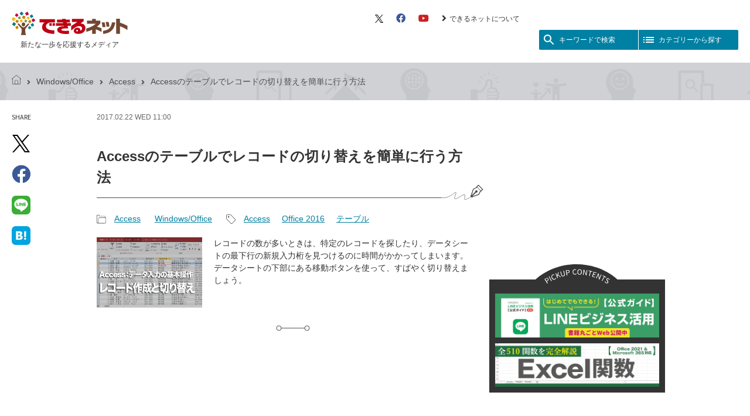

--- FILE ---
content_type: text/html; charset=UTF-8
request_url: https://dekiru.net/article/14877/
body_size: 12447
content:
<!DOCTYPE html>
<html lang="ja" dir="ltr">
<head>
<meta charset="utf-8" />
<title>Accessのテーブルでレコードの切り替えを簡単に行う方法 | できるネット</title>

<link rel="canonical" href="https://dekiru.net/article/14877/" />


<script>
var dataLayer = dataLayer || [];
dataLayer.push({
'category': 'windows-office-access',
'author': '17',
'editor': 'editor-3',
'article_type': ''
});
</script>


<link rel="preconnect" href="https://fonts.googleapis.com" />
<link rel="preconnect" href="https://fonts.gstatic.com" />
<link rel="preconnect" href="https://www.googletagmanager.com" />
<link rel="preconnect" href="https://platform.twitter.com" />
<link rel="preconnect" href="https://connect.facebook.net" />
<link rel="preconnect" href="https://www.facebook.com" />
<link rel="preconnect" href="https://pagead2.googlesyndication.com" />
<link rel="preconnect" href="https://adservice.google.co.jp" />

<link rel="preload" as="style" href="/static/v2018/css/s.min.css" />
<link rel="preload" as="style" href="/static/v2018/fontawesome/css/all.min.css" />
<link rel="preload" as="font" type="font/woff2" href="/static/v2018/fontawesome/webfonts/fa-brands-400.woff2" crossorigin />
<link rel="preload" as="font" type="font/woff2" href="/static/v2018/fontawesome/webfonts/fa-solid-900.woff2" crossorigin />

<meta name="viewport" content="width=device-width, initial-scale=1.0" />

<link rel="stylesheet" href="/static/v2018/css/s.min.css?202402202116" />
<link rel="stylesheet" href="https://fonts.googleapis.com/icon?family=Material+Icons&amp;display=swap" media="print" onload="this.media='all';this.onload=null;" />
<link rel="stylesheet" href="https://fonts.googleapis.com/css?family=Source+Sans+Pro&amp;display=swap" media="print" onload="this.media='all';this.onload=null;" />
<link rel="stylesheet" href="https://fonts.googleapis.com/css?family=Source+Code+Pro&amp;display=swap" media="print" onload="this.media='all';this.onload=null;" />
<link rel="stylesheet" href="/static/v2018/fontawesome/css/all.min.css" media="print" onload="this.media='all';this.onload=null;" />

<link href="/feed/" rel="alternate" type="application/rss+xml" title="最新記事のRSSフィード" />
<link href="/static/img/apple-touch-icon.png" rel="apple-touch-icon" />
<link href="/static/img/favicon.png" type="image/png" rel="icon" />
<link href="/static/img/favicon.ico" type="image/x-icon" rel="shortcut icon" />

<script>(function(w,d,s,l,i){w[l]=w[l]||[];w[l].push({'gtm.start':
new Date().getTime(),event:'gtm.js'});var f=d.getElementsByTagName(s)[0],
j=d.createElement(s),dl=l!='dataLayer'?'&l='+l:'';j.async=true;j.src=
'https://www.googletagmanager.com/gtm.js?id='+i+dl;f.parentNode.insertBefore(j,f);
})(window,document,'script','dataLayer','GTM-M6PFDT');</script>

<script type="application/javascript" src="//anymind360.com/js/10563/ats.js"></script>
<script async="async" src="https://securepubads.g.doubleclick.net/tag/js/gpt.js"></script>
<script>
  var googletag = googletag || {};
  googletag.cmd = googletag.cmd || [];
</script>

<script>
  googletag.cmd.push(function() {
    googletag.pubads().setTargeting('i202cat_s', ['access']);
    googletag.pubads().disableInitialLoad();
    googletag.enableServices();
  });
</script>




<meta name="description" content="レコードの数が多いときは、特定のレコードを探したり、データシートの最下行の新規入力桁を見つけるのに時間がかかってしまいます。データシートの下部にある移動ボタンを使って、すばやく切り替えましょう。" />
<meta property="og:title" content="Accessのテーブルでレコードの切り替えを簡単に行う方法" />
<meta property="og:url" content="https://dekiru.net/article/14877/" />
<meta property="og:site_name" content="できるネット" />
<meta property="og:description" content="レコードの数が多いときは、特定のレコードを探したり、データシートの最下行の新規入力桁を見つけるのに時間がかかってしまいます。データシートの下部にある移動ボタンを使って、すばやく切り替えましょう。" />
<meta property="og:image" content="https://dekiru.net/upload_docs/img/3765800.png" />
<meta property="og:image:secure_url" content="https://dekiru.net/upload_docs/img/3765800.png" />
<meta property="og:type" content="article" />


<meta name="twitter:card" content="summary" />
<meta name="twitter:site" content="@dekirunet" />
<meta name="twitter:creator" content="@dekirunet" />
<script type="application/ld+json">
{
  "@context": "http://schema.org",
  "@type": "Article",
  "name": "Accessのテーブルでレコードの切り替えを簡単に行う方法",
  "description": "現在のレコードを切り替えたい 目的のレコードを直接クリックすれば、即座にそのレコードに移動できます。以下で紹介している移動ボタンを使用すると、レコードを1件ずつ移動したり、先頭レコードや最終レコードに一気に移動したりできます。画面に表示されていないレコードに移動するときなど、レコード数が多いときに使うと便利です。 新規レコードを入力したい 新規レコードを入力するには、データシートの最下行をクリック...",
  "headline": "Accessのテーブルでレコードの切り替えを簡単に行う方法",
  "datePublished": "2017-02-22T11:00:01+09:00",
  "dateModified": "2017-08-15T15:10:40+09:00",
  "mainEntityOfPage": {
    "@type": "WebPage",
    "@id": "https://dekiru.net/article/14877/"
  },
  "image": {
    "@type": "ImageObject",
    "url": "https://dekiru.net/upload_docs/img/3765800.png",
    "width": 600,
    "height": 400
  },
  "author": {



    "@type": "Person",
    "name": "きたみあきこ",
    "url": "https://dekiru.net/author/000017.shtml"


  },
  "publisher": {
    "@type": "Organization",
    "name": "インプレス できるネット",
    "logo": {
      "@type": "ImageObject",
      "url": "https://dekiru.net/static/v2018/img/dekiru-logo.png",
      "width": 484,
      "height": 101
    }
  }
}
</script>


<script type="application/ld+json">



{
  "@context": "https://schema.org",
  "@type": "BreadcrumbList",
  "itemListElement":
  [
    {
      "@type": "ListItem",
      "position": 1,
      "item": "https://dekiru.net/",
      "name": "トップページ"
    },
    {
      "@type": "ListItem",
      "position": 2,
      "item":"https://dekiru.net/category/windows-office/access/",
      "name": "Access"
    },
    {
      "@type": "ListItem",
      "position": 3,
      "item": "https://dekiru.net/article/14877/",
      "name": "Accessのテーブルでレコードの切り替えを簡単に行う方法"
    }
  ]
}

</script>




</head>
<body id="top" class="page-article">

<div class="block-site-header">
<header>
<div class="module-site-header-inner">

<div class="block-site-banner-area">
<h1 class="module-site-banner">
<a href="/">
<span class="module-site-banner-logo"><img src="/static/v2018/img/dekiru-logo.svg" alt="できるネット" /></span>
<span class="module-site-banner-tagline">新たな一歩を応援するメディア</span>
</a>
</h1>

<!--//.block-site-banner-area--></div>

<div class="block-header-menu-area">
<div class="module-header-sub-menu">
<ul>
<li><a href="https://twitter.com/dekirunet/" target="_blank">
<svg xmlns="http://www.w3.org/2000/svg" viewBox="0 0 1200 1227" fill="none" height="14" aria-hidden="true">
<path d="M714.163 519.284L1160.89 0H1055.03L667.137 450.887L357.328 0H0L468.492 681.821L0 1226.37H105.866L515.491 750.218L842.672 1226.37H1200L714.137 519.284H714.163ZM569.165 687.828L521.697 619.934L144.011 79.6944H306.615L611.412 515.685L658.88 583.579L1055.08 1150.3H892.476L569.165 687.854V687.828Z" fill="#000000" />
</svg>
<span class="module-hidden">X（旧 Twitter）</span></a></li>
<li><a href="https://www.facebook.com/dekirunet" target="_blank"><i class="fab fa-facebook fa-lg" aria-hidden="true"></i><span class="module-hidden">Facebook</span></a></li>
<li><a href="https://www.youtube.com/user/dekirunet" target="_blank"><i class="fab fa-youtube fa-lg" aria-hidden="true"></i><span class="module-hidden">YouTube</span></a></li>
<li><a href="/about/"><i class="fas fa-angle-right fa-lg" aria-hidden="true"></i>できるネットについて</a></li>

</ul>
<!--//.module-header-sub-menu--></div>

<div class="module-header-menu-btn">
<button class="module-header-menu-btn-search" id="role-header-menu-btn-search">
<i class="module-svg-icon" aria-hidden="true">
  <svg xmlns="http://www.w3.org/2000/svg" viewBox="0 0 24 24" width="24px" height="24px" fill="currentColor">
    <path d="M0 0h24v24H0z" fill="none"/><path d="M15.5 14h-.79l-.28-.27C15.41 12.59 16 11.11 16 9.5 16 5.91 13.09 3 9.5 3S3 5.91 3 9.5 5.91 16 9.5 16c1.61 0 3.09-.59 4.23-1.57l.27.28v.79l5 4.99L20.49 19l-4.99-5zm-6 0C7.01 14 5 11.99 5 9.5S7.01 5 9.5 5 14 7.01 14 9.5 11.99 14 9.5 14z" />
  </svg>
</i><span>キーワードで検索</span>
</button><button class="module-header-menu-btn-category" id="role-header-menu-btn-category">
<i class="module-svg-icon" aria-hidden="true">
  <svg xmlns="http://www.w3.org/2000/svg" viewBox="0 0 24 24" width="24px" height="24px" fill="currentColor">
    <path d="M0 0h24v24H0z" fill="none"/><path d="M3 13h2v-2H3v2zm0 4h2v-2H3v2zm0-8h2V7H3v2zm4 4h14v-2H7v2zm0 4h14v-2H7v2zM7 7v2h14V7H7z" />
  </svg>
</i><span>カテゴリーから探す</span>
</button>
<!--//.module-header-menu-btn--></div>
<!--//.block-header-menu-area--></div>

<!--//.module-site-header-inner--></div>
</header>
<!--//.block-site-header--></div>

<div class="block-main-area">
<main>

<div class="block-archive">

<div class="module-topick-path">
<div class="module-topick-path-inner">
<ul><li><a href="/"><i class="module-topick-path-home" aria-hidden="true"></i><span class="module-hidden">できるネット</span></a></li><li><i class="fas fa-angle-right fa-lg" aria-hidden="true"></i><a href="/category/windows-office/">Windows/Office</a></li><li><i class="fas fa-angle-right fa-lg" aria-hidden="true"></i><a href="/category/windows-office/access/">Access</a></li><li><i class="fas fa-angle-right fa-lg" aria-hidden="true"></i>Accessのテーブルでレコードの切り替えを簡単に行う方法</li>
</ul>
</div>
<!--//.module-topick-path--></div>

<div class="block-individual-article-area">

<div class="module-individual-article-item-share" id="role-sticky-btn">
<dl>
<dt>
<span class="module-txt-upp module-font-en" lang="en">Share</span><span class="module-hidden">記事をシェアする</span>
</dt>
<dd>
<ul>

<li><a href="https://twitter.com/intent/tweet?text=Access%E3%81%AE%E3%83%86%E3%83%BC%E3%83%96%E3%83%AB%E3%81%A7%E3%83%AC%E3%82%B3%E3%83%BC%E3%83%89%E3%81%AE%E5%88%87%E3%82%8A%E6%9B%BF%E3%81%88%E3%82%92%E7%B0%A1%E5%8D%98%E3%81%AB%E8%A1%8C%E3%81%86%E6%96%B9%E6%B3%95%20-%20%E3%81%A7%E3%81%8D%E3%82%8B%E3%83%8D%E3%83%83%E3%83%88&amp;url=https%3A%2F%2Fdekiru.net%2Farticle%2F14877%2F&amp;via=dekirunet" target="_blank" rel="nofollow">
<svg xmlns="http://www.w3.org/2000/svg" viewBox="0 0 1200 1227" fill="none" height="30" aria-hidden="true">
<path d="M714.163 519.284L1160.89 0H1055.03L667.137 450.887L357.328 0H0L468.492 681.821L0 1226.37H105.866L515.491 750.218L842.672 1226.37H1200L714.137 519.284H714.163ZM569.165 687.828L521.697 619.934L144.011 79.6944H306.615L611.412 515.685L658.88 583.579L1055.08 1150.3H892.476L569.165 687.854V687.828Z" fill="#000000" />
</svg>
<span class="module-hidden">X（旧 Twitter）でシェア</span></a></li>
<li><a href="https://www.facebook.com/sharer/sharer.php?u=https%3A%2F%2Fdekiru.net%2Farticle%2F14877%2F" target="_blank" rel="nofollow"><i class="fab fa-facebook" aria-hidden="true"></i><span class="module-hidden">Facebookでシェア</span></a></li>
<li><a href="https://social-plugins.line.me/lineit/share?url=https://dekiru.net/article/14877/" target="_blank" rel="nofollow"><i class="module-icon-line" aria-hidden="true"></i><span class="module-hidden">LINEで送る</span></a></li>
<li><a href="https://b.hatena.ne.jp/entry/https://dekiru.net/article/14877/" target="_blank" rel="nofollow"><i class="module-icon-hateb" aria-hidden="true"></i><span class="module-hidden">はてなブックマークに追加</span></a></li>


</ul>
</dd>
</dl>
</div>

<div class="module-individual-article-main-area">

<div class="module-individual-article-main-area-inner">

<div class="module-individual-article-meta">
<p>
<time datetime="2017-02-22T11:00:01+09:00" class="module-txt-upp">
2017.02.22 Wed 11:00
<!-- logly_date 2017-02-22 -->
</time>

</p>
<!--//.module-individual-article-meta--></div>

<article>

<div class="module-individual-article-head">


<h1 class="module-individual-article-title"><!-- logly_title_begin -->Accessのテーブルでレコードの切り替えを簡単に行う方法<!-- logly_title_end --></h1>
<!--//.module-individual-article-head--></div>

<div class="module-individual-article-category-and-tag">

<div class="module-individual-article-category">
<dl>
<dt><i class="module-individual-article-category-icon" aria-hidden="true"></i><span class="module-hidden">記事カテゴリ</span></dt>
<dd>
<ul>
<li><a href="/category/windows-office/access/">Access</a></li>
<li><a href="/category/windows-office/">Windows/Office</a></li>
</ul>
<!-- logly_category Access -->
</dd>
</dl>
<!--//.module-individual-article-category--></div>

<div class="module-individual-article-tag">
<dl>
<dt><i class="module-individual-article-tag-icon" aria-hidden="true"></i><span class="module-hidden">記事タグ</span></dt>
<dd>
<ul><li><a href="/search/search.html?query=Access&amp;limit=20&amp;blog_id=7&amp;include_blogs=7&amp;tag=1">Access</a></li><li><a href="/search/search.html?query=Office%202016&amp;limit=20&amp;blog_id=7&amp;include_blogs=7&amp;tag=1">Office 2016</a></li><li><a href="/search/search.html?query=%E3%83%86%E3%83%BC%E3%83%96%E3%83%AB&amp;limit=20&amp;blog_id=7&amp;include_blogs=7&amp;tag=1">テーブル</a></li></ul>
</dd>
</dl>
<!--//.module-individual-article-tag--></div>

<!--//.module-individual-article-category-and-tag--></div>

<div class="module-individual-article-summary">
<div class="module-individual-article-summary-img">
<img src="/upload_docs/img/3765800.png" alt="" />
<!-- logly_icon https://dekiru.net/assets_c/2017/01/3765800-thumb-600xauto-36540.png -->
</div>
<div class="module-individual-article-summary-txt">
<p>レコードの数が多いときは、特定のレコードを探したり、データシートの最下行の新規入力桁を見つけるのに時間がかかってしまいます。データシートの下部にある移動ボタンを使って、すばやく切り替えましょう。</p>
</div>
<!--//.module-individual-article-summary--></div>

<hr class="module-individual-article-hr-line" />

<div class="article-header-ad-space"></div>

<div class="module-article-body article-body">










[an error occurred while processing this directive]


<!-- logly_body_begin -->
<h2 class="d-ttl-01">現在のレコードを切り替えたい</h2>

<p>目的のレコードを直接クリックすれば、即座にそのレコードに移動できます。以下で紹介している移動ボタンを使用すると、レコードを1件ずつ移動したり、先頭レコードや最終レコードに一気に移動したりできます。画面に表示されていないレコードに移動するときなど、レコード数が多いときに使うと便利です。</p>

<p>
<a href="https://dekiru.net/contents/376/img/3765801.png">
<img src="https://dekiru.net/contents/376/img/3765801.png" width="600" alt=""/></a>
</p>

<h2 class="d-ttl-01">新規レコードを入力したい</h2>

<p>新規レコードを入力するには、データシートの最下行をクリックして新規入力行に移動し、データを入力します。レコード数が多い場合など、最下行が画面に表示されていないときは、［新しい（空の）レコード］ボタンをクリックすると、自動的にデータシートがスクロールして、素早く新規入力行に移動できます。</p>

<p>
<a href="https://dekiru.net/contents/376/img/3765811.png">
<img src="https://dekiru.net/contents/376/img/3765811.png" width="600" alt=""/></a>
</p>

<!-- logly_body_end -->







<h4 class="d-ttl-02">関連まとめ記事</h4>
<ul>
<li><a href="/article/15539/">Accessのテーブル 管理と基本操作の解説まとめ</a></li>
</ul>





<!--//.module-article-body--></div>

</article>

<!--//.module-individual-article-main-area-inner--></div>

<div class="module-individual-article-footer-ads">
<div class="module-individual-article-footer-ads-inner">
<aside>
<!-- /49282802/ipc-dekirunet/all-article/articlerect01 -->
<div id="div-gpt-ad-all-article_articlerect01">
<script>
googletag.cmd.push(function() {
  googletag.display('div-gpt-ad-all-article_articlerect01');
});
</script>
</div>
</aside>
</div>
<div class="module-individual-article-footer-ads-inner">
<aside>
<!-- /49282802/ipc-dekirunet/all-article/articlerect02 -->
<div id="div-gpt-ad-all-article_articlerect02">
<script>
googletag.cmd.push(function() {
  googletag.display('div-gpt-ad-all-article_articlerect02');
});
</script>
</div>
</aside>
</div>
<!--//.module-individual-article-footer-ads--></div>

<div class="module-individual-article-footer-share">
<dl>
<dt>
<span class="module-txt-upp module-font-en" lang="en">Share</span><span class="module-hidden">記事をシェアする</span>
</dt>
<dd>
<ul class="module-individual-article-footer-share-btn-list">

<li class="is-twitter"><a href="https://twitter.com/intent/tweet?text=Access%E3%81%AE%E3%83%86%E3%83%BC%E3%83%96%E3%83%AB%E3%81%A7%E3%83%AC%E3%82%B3%E3%83%BC%E3%83%89%E3%81%AE%E5%88%87%E3%82%8A%E6%9B%BF%E3%81%88%E3%82%92%E7%B0%A1%E5%8D%98%E3%81%AB%E8%A1%8C%E3%81%86%E6%96%B9%E6%B3%95%20-%20%E3%81%A7%E3%81%8D%E3%82%8B%E3%83%8D%E3%83%83%E3%83%88&amp;url=https%3A%2F%2Fdekiru.net%2Farticle%2F14877%2F&amp;via=dekirunet" target="_blank" rel="nofollow" title="Twitterでシェア">
<svg xmlns="http://www.w3.org/2000/svg" viewBox="0 0 1200 1227" fill="none" height="22" aria-hidden="true">
<path d="M714.163 519.284L1160.89 0H1055.03L667.137 450.887L357.328 0H0L468.492 681.821L0 1226.37H105.866L515.491 750.218L842.672 1226.37H1200L714.137 519.284H714.163ZM569.165 687.828L521.697 619.934L144.011 79.6944H306.615L611.412 515.685L658.88 583.579L1055.08 1150.3H892.476L569.165 687.854V687.828Z" fill="#000000" />
</svg>
<span class="module-hidden">X（旧 Twitter）でシェア</span></a></li>
<li class="is-facebook"><a href="https://www.facebook.com/sharer/sharer.php?u=https%3A%2F%2Fdekiru.net%2Farticle%2F14877%2F" target="_blank" rel="nofollow" title="Facebookでシェア"><i class="fab fa-facebook" aria-hidden="true"></i><span class="module-hidden">Facebookでシェア</span></a></li>
<li class="is-hatena"><a href="https://b.hatena.ne.jp/entry/https://dekiru.net/article/14877/" target="_blank" rel="nofollow" title="はてなブックマークに追加"><i class="module-icon-hateb" aria-hidden="true"></i><span class="module-hidden">はてなブックマークに追加</span></a></li>
<li class="is-clipboard"><button type="button" id="do-url-copy" data-clipboard-text="https://dekiru.net/article/14877/" title="リンクをコピー"><i class="fas fa-link" aria-hidden="true"></i><span class="module-hidden">リンクをコピー</span><span class="is-do-url-copy-label" id="do-url-copy-label">リンクをコピーしました！</span></button></li>


</ul>
</dd>
</dl>
</div>
<script type="module">
  const copyBtn = document.getElementById('do-url-copy');
  copyBtn.addEventListener('click', () => {
    const copyText = copyBtn.dataset.clipboardText;
    const doLabel = document.getElementById('do-url-copy-label');
    navigator.clipboard.writeText(copyText)
    .then(() => {
      doLabel.classList.add('is-active');
      setTimeout(() => {
        doLabel.classList.remove('is-active');
      }, 3000);
    })
    .catch(err => {
      console.error('Copy to clipboard failed:', err);
    });
  });
</script>

<div class="module-article-facebook-like-btn-area">
<div class="module-article-facebook-like-btn-area-inner">
<p class="module-article-facebook-like-btn-area-img"><img src="/static/v2018/img/module-article-facebook-like-btn-area-bk.png" alt="" /></p>
</div>
<div class="module-article-facebook-like-btn-area-inner">
<p class="module-article-facebook-like-btn-area-head">この記事が気に入ったら<br />いいね！しよう</p>
<div class="module-article-facebook-like-btn">
<div class="fb-like"
 data-href="https://www.facebook.com/dekirunet/"
 data-layout="button_count"
 data-action="like"
 data-size="large"
 data-show-faces="false"
 data-share="false"></div>
</div>
<p class="module-article-facebook-like-btn-area-txt">できるネットから最新の記事をお届けします。</p>
</div>
</div>

<hr class="module-individual-article-hr-line" />

<div class="module-individual-article-prev-next-link">
<ul><li class="module-prev-link"><a href="/article/14876/"><span class="module-prev-link-txt"><i class="material-icons" aria-hidden="true">arrow_back</i><span>前の記事</span>Accessのテーブルでレコードやフィールド、セルを選択する方法</span></a></li><li class="module-next-link"><a href="/article/14878/"><i class="material-icons" aria-hidden="true">arrow_forward</i><span class="module-next-link-txt"><span>次の記事</span>Accessのテーブルでレコードを保存する方法</span></a></li>
</ul>
<!--//.module-individual-article-prev-next-link--></div>

<div class="block-article-author-book-info-area">


<div class="module-article-author-info">
<aside>
<div class="module-article-author-info-head">
<h2 class="module-article-author-info-title">著者プロフィール</h2>
</div>
<dl>

<dt><a href="/author/000017.shtml">きたみあきこ</a></dt>
<dd>
<p>東京都生まれ、神奈川県在住。テクニカルライター。お茶の水女子大学理学部化学科卒。大学在学中に、分子構造の解析を通してプログラミングと出会う。プログラマー、パソコンインストラクターを経て、現在はコンピューター関係の雑誌や書籍の執筆を中心に活動中。</p>
</dd>
<dt><a href="/author/000022.shtml">国本温子（くにもと あつこ）</a></dt>
<dd>
<p>テクニカルライター。企業内でワープロ、パソコンなどのOA教育担当後、OfficeやVB、VBAなどのインストラクターや実務経験を経て、フリーのITライターとして書籍の執筆を中心に活動中。</p>
</dd>








</dl>
</aside>
<!--//.module-article-author-info--></div>



<div class="module-article-book-info">
<aside>
<div class="module-article-book-info-head">
<h2 class="module-article-book-info-title">
書籍をこれから入手する方はこちら
</h2>

</div>
<div class="module-article-book-body">
<div class="module-article-book-txt">
<div class="module-article-book-txt-head">
<h3 class="module-article-book-txt-title">
できるAccessパーフェクトブック 困った! &amp;便利ワザ大全 2016/2013対応
</h3>
</div>
<p>きたみあきこ・国本温子＆できるシリーズ編集部</p>
<p>定価：本体2,300円＋税</p>
<p><a href="http://book.impress.co.jp/books/1116101022" target="_blank"><i class="fas fa-angle-right fa-lg" aria-hidden="true"></i>インプレスの商品ページを見る</a></p>
</div>
<div class="module-article-book-img">

<p>
<img src="https://dekiru.net/upload_docs/img/books/9784295000457.jpg" alt="" />
</p>


<p class="module-book-info-btn module-btn-amazon">
<a href="https://www.amazon.co.jp/exec/obidos/ASIN/4295000450/ij-dekiru-22/" target="_blank" rel="nofollow">Amazonで購入</a>
</p>


<p class="module-book-info-btn module-btn-rakuten">
<a href="https://hb.afl.rakuten.co.jp/hgc/139159f3.635ceee9.139159f4.d693a9ec/?pc=http%3A%2F%2Fitem.rakuten.co.jp%2Fbook%2F14584806%2F&m=http%3A%2F%2Fm.rakuten.co.jp%2Fbook%2Fi%2F18289742%2F&scid=af_item_tbl&link_type=picttext&ut=eyJwYWdlIjoiaXRlbSIsInR5cGUiOiJwaWN0dGV4dCIsInNpemUiOiIxMjh4MTI4IiwibmFtIjoxLCJuYW1wIjoiZG93biIsImNvbSI6MSwiY29tcCI6ImRvd24iLCJwcmljZSI6MSwiYm9yIjoxLCJjb2wiOjB9" target="_blank" rel="nofollow">楽天ブックスで購入</a>
</p>

</div>
</div>
</aside>
<!--//.module-article-book-info--></div>


<!--//.block-article-author-book-info-area--></div>

<div class="block-recomend-article-area">

<div class="module-recomend-article-area-body">
<div class="OUTBRAIN" data-src="https://dekiru.net/article/14877/" data-widget-id="AR_1"></div>
<!--//.module-recomend-article-area-body--></div>
<!--//.block-recomend-article-area--></div>

<!--//.module-individual-article-main-area--></div>

<div class="module-individual-article-sub-area">

<div class="module-individual-article-sub-top-ads">
<aside>
<!-- /49282802/ipc-dekirunet/all-article/siderect01 -->
<div id="div-gpt-ad-all-article_siderect01">
<script>
googletag.cmd.push(function() {
  googletag.display('div-gpt-ad-all-article_siderect01');
});
</script>
</div>
</aside>
<!--//.module-individual-article-sub-top-ads--></div>



<div class="block-article-sub-pickup-banner-area">
<div class="module-article-sub-pickup-banner-area-inner">

<div class="module-article-sub-pickup-banner-area-header">
<h2 class="module-article-sub-pickup-banner-area-title"><span class="module-hidden">ピックアップ</span></h2>
<!--//.module-article-sub-pickup-banner-area-header--></div>

<div class="module-article-sub-pickup-banner-area-body">
<ul>

<li><a href="/article/24919/"><img src="/feature/images/bnr_line_2.png" width="300" alt="LINEビジネス活用公式ガイド"></a></li>

<li><a href="/article/4429/"><img src="/feature/images/Ex_kansu_2.png" width="300" alt="Excel関数510"></a></li>

</ul>
<!--//.module-article-sub-pickup-banner-area-body--></div>

<!--//.module-article-sub-pickup-banner-area-inner--></div>
<!--//.block-article-sub-pickup-banner-area--></div>

<div class="module-individual-article-sub-bottom-ads role-sticky-contents">
<aside>
<!-- /49282802/ipc-dekirunet/all-article/siderect02 -->
<div id="div-gpt-ad-all-article_siderect02">
<script>
googletag.cmd.push(function() {
  googletag.display('div-gpt-ad-all-article_siderect02');
});
</script>
</div>
</aside>
<!--//.module-individual-article-sub-bottom-ads--></div>

<!--//.module-individual-article-sub-area--></div>

<!--//.block-individual-article-area--></div>

<!--//.block-archive--></div>

<div class="block-ads">
<aside>
<!-- /49282802/ipc-dekirunet/all-article/articlebanner01 -->
<div id="div-gpt-ad-all-article_articlebanner01">
<script>
googletag.cmd.push(function() {
  googletag.display('div-gpt-ad-all-article_articlebanner01');
});
</script>
</div>
</aside>
</div>


<div class="block-pickup-banner-area">
<div class="module-pickup-banner-area-inner">

<div class="module-pickup-banner-area-header">
<div class="module-pickup-banner-area-header-inner">
<h2 class="module-pickup-banner-area-title"><span>ピックアップ</span></h2>
</div>
<!--//.module-pickup-banner-area-header--></div>

<div class="module-pickup-banner-area-body">
<ul>

<li><a href="/article/24919/"><img src="/feature/images/bnr_line_2.png" width="300" alt="LINEビジネス活用公式ガイド"></a></li>

<li><a href="/article/4429/"><img src="/feature/images/Ex_kansu_2.png" width="300" alt="Excel関数510"></a></li>

</ul>
<!--//.module-pickup-banner-area-body--></div>

<!--//.module-pickup-banner-area-inner--></div>
<!--//.block-pickup-banner-area--></div>



</main>
</div>

<div class="block-float-menu-search" id="role-float-menu-search">
<div class="module-search">
<button class="module-header-menu-btn-search-close role-header-menu-btn-search-close">
<i class="material-icons" aria-hidden="true">close</i><span class="module-hidden">検索メニューを閉じる</span>
</button>
<dl>
<dt><i class="material-icons" aria-hidden="true">search</i>検索</dt>
<dd>
<form class="module-search-form" method="get" action="/s/" role="search">
<fieldset>
<legend accesskey="s">サイト内検索</legend>
<input class="module-search-box" type="search" name="q" value="" placeholder="使い方が知りたいソフト名や機種名を入力" tabindex="1" accesskey="1" /><button class="module-search-btn" type="submit" name="sa" tabindex="2" accesskey="2"><i class="material-icons" aria-hidden="true">search</i><span class="module-hidden">検索</span></button>
</fieldset>
</form>
<div class="module-search-keywords">
<dl>
<dt><span class="module-search-keywords-label">急上昇ワード</span></dt>
<dd>
<ul><li><a href="/s/?q=Googleスプレッドシート">Googleスプレッドシート</a></li><li><a href="/s/?q=iPhone">iPhone</a></li><li><a href="/s/?q=VLOOKUP">VLOOKUP</a></li></ul>
</dd>
</dl>
</div>
</dd>
</dl>
<button class="module-header-menu-btn-search-close-txt role-header-menu-btn-search-close" aria-label="検索メニューを閉じる">
<i class="material-icons" aria-hidden="true">close</i><span>閉じる</span>
</button>
</div>
<!--//.block-float-menu-search--></div>
<div class="block-float-menu-category" id="role-float-menu-category">
<div class="module-list-category">
<button class="module-header-menu-btn-category-close role-header-menu-btn-category-close">
<i class="material-icons" aria-hidden="true">close</i><span class="module-hidden">カテゴリー一覧を閉じる</span>
</button>
<nav>
<dl>
<dt><i class="material-icons" aria-hidden="true">format_list_bulleted</i>カテゴリーから探す</dt>
<dd>
<ul>
<li class="module-link-top-page"><a href="/"><i class="fas fa-angle-right fa-lg" aria-hidden="true"></i>トップページ</a></li>
<li><a href="/category/series/">連載</a><ul><li><a href="/category/series/excel-qa/">Excel Q&A</a></li><li><a href="/category/series/toianna/">トイアンナ流仕事術</a></li><li><a href="/category/series/powerautomate/">PowerAutomateではじめる業務の完全自動化</a></li><li><a href="/category/series/ai/">AI議事録作成術</a></li><li><a href="/category/series/windows-11-qa/">Windows 11 Q&A</a></li><li><a href="/category/series/teams-fumikomi/">Teams踏み込み活用術</a></li><li><a href="/category/series/excel-rule/">Excel講師の仕事術</a></li><li><a href="/category/series/excel-jitan/">エクセル時短</a></li><li><a href="/category/series/powerpoint-jitan/">パワポ時短</a></li><li><a href="/category/series/windows-tips/">Windows Tips</a></li><li><a href="/category/series/perori-trip/">神保町ペロリ旅</a></li><li><a href="/category/series/orenomercari/">俺のメルカリ</a></li><li class="role-disable-item"><a href="/category/series/pc-shigoto-1/">パソコン仕事術</a></li><li class="role-disable-item"><a href="/category/series/cat/">マインクラフト プログラミング入門</a></li><li class="role-disable-item"><a href="/category/series/oyako-youtuber/">親子でユーチューバー</a></li><li class="role-disable-item"><a href="/category/series/soumu-excel/">総務のExcel</a></li></ul><li><a href="/category/yomerunet/">読めるネット（書籍全文公開）</a><ul><li><a href="/category/yomerunet/line-business-katsuyou-v2/">LINEビジネス活用公式ガイド 第2版</a></li><li><a href="/category/yomerunet/line-business-katsuyou/">LINEビジネス活用公式ガイド</a></li><li><a href="/category/yomerunet/dekirugyakubiki-google-analytics-v2/">できる逆引き Googleアナリティクス</a></li><li><a href="/category/yomerunet/slack-digital-shift/">Slackデジタルシフト</a></li><li><a href="/category/yomerunet/saikyo-no-datakeiei/">最強のデータ経営</a></li></ul><li><a href="/category/windows-office/">Windows/Office</a><ul><li><a href="/category/windows-office/windows-11/">Windows 11</a></li><li><a href="/category/windows-office/windows-10/">Windows 10</a></li><li><a href="/category/windows-office/word/">Word</a></li><li><a href="/category/windows-office/excel/">Excel</a></li><li><a href="/category/windows-office/excel-kansu/">Excel関数</a></li><li><a href="/category/windows-office/powerpoint/">PowerPoint</a></li><li><a href="/category/windows-office/teams/">Microsoft Teams</a></li><li><a href="/category/windows-office/outlook/">Outlook</a></li><li class="role-disable-item"><a href="/category/windows-office/office/">Office全般</a></li><li><a href="/category/windows-office/onenote/">OneNote</a></li><li class="role-disable-item"><a href="/category/windows-office/access/">Access</a></li><li class="role-disable-item"><a href="/category/windows-office/onedrive/">OneDrive</a></li><li><a href="/category/windows-office/powertoys/">PowerToys</a></li><li class="role-disable-item"><a href="/category/windows-office/windows-8/">Windows 8.1/8</a></li><li class="role-disable-item"><a href="/category/windows-office/windows-7/">Windows 7</a></li><li class="role-disable-item"><a href="/category/windows-office/windows-xp/">XPサポート終了</a></li><li class="role-disable-item"><a href="/category/windows-office/etc/">その他（Windows/Office）</a></li></ul><li><a href="/category/apple/">Apple</a><ul><li><a href="/category/apple/iphone/">iPhone</a></li><li><a href="/category/apple/ipad/">iPad</a></li><li class="role-disable-item"><a href="/category/apple/apple-music/">Apple Music</a></li><li class="role-disable-item"><a href="/category/apple/apple-watch/">Apple Watch</a></li><li class="role-disable-item"><a href="/category/apple/ipod-touch/">iPod touch</a></li><li class="role-disable-item"><a href="/category/apple/apple-tv/">Apple TV</a></li><li class="role-disable-item"><a href="/category/apple/imovie/">iMovie</a></li><li class="role-disable-item"><a href="/category/apple/iphoto/">iPhoto</a></li><li class="role-disable-item"><a href="/category/apple/mac/">Mac</a></li><li class="role-disable-item"><a href="/category/apple/itunes/">iTunes</a></li><li class="role-disable-item"><a href="/category/apple/etc/">その他（Apple）</a></li></ul><li><a href="/category/google/">Google</a><ul><li><a href="/category/google/google-sheets/">Googleスプレッドシート</a></li><li><a href="/category/google/android/">Androidスマートフォン</a></li><li><a href="/category/google/chromebook/">Chromebook</a></li><li><a href="/category/google/chrome/">Chrome</a></li><li><a href="/category/google/gmail/">Gmail</a></li><li><a href="/category/google/google-meet/">Google Meet</a></li><li><a href="/category/google/google-calendar/">Googleカレンダー</a></li><li><a href="/category/google/google-drive/">Googleドライブ</a></li><li><a href="/category/google/google-translate/">Google翻訳</a></li><li><a href="/category/google/google-map/">Googleマップ</a></li><li><a href="/category/google/google-photos/">Googleフォト</a></li><li><a href="/category/google/google-analytics/">Googleアナリティクス</a></li><li><a href="/category/google/google-datastudio/">Googleデータポータル</a></li><li><a href="/category/google/google-form/">Googleフォーム</a></li><li class="role-disable-item"><a href="/category/google/google-tagmanager/">Googleタグマネージャ</a></li><li class="role-disable-item"><a href="/category/google/google-search/">Google検索</a></li><li class="role-disable-item"><a href="/category/google/google-play-music/">Google Playミュージック</a></li><li class="role-disable-item"><a href="/category/google/google-todo/">Google ToDoリスト</a></li><li class="role-disable-item"><a href="/category/google/google-adsense/">Google AdSense</a></li><li class="role-disable-item"><a href="/category/google/inbox/">Inbox by Gmail</a></li><li class="role-disable-item"><a href="/category/google/ingress/">Ingress（イングレス）</a></li><li class="role-disable-item"><a href="/category/google/etc/">その他（Google）</a></li></ul><li><a href="/category/service-software/">サービス／ソフト</a><ul><li><a href="/category/service-software/line/">LINE</a></li><li><a href="/category/service-software/twitter/">X（旧Twitter）</a></li><li><a href="/category/service-software/instagram/">Instagram</a></li><li><a href="/category/service-software/canva/">Canva</a></li><li><a href="/category/service-software/generative-ai/">生成AI</a></li><li><a href="/category/service-software/chatgpt/">ChatGPT</a></li><li><a href="/category/service-software/discord/">Discord</a></li><li><a href="/category/service-software/steam/">Steam</a></li><li><a href="/category/service-software/youtube/">YouTube</a></li><li><a href="/category/service-software/amazon/">Amazon</a></li><li><a href="/category/service-software/paypay/">PayPay</a></li><li><a href="/category/service-software/facebook/">Facebook</a></li><li><a href="/category/service-software/zoom/">Zoom</a></li><li><a href="/category/service-software/slack/">Slack</a></li><li><a href="/category/service-software/uipath/">UiPath</a></li><li><a href="/category/service-software/audible/">Audible</a></li><li><a href="/category/service-software/minecraft/">マインクラフト</a></li><li><a href="/category/service-software/nengajyo/">年賀状</a></li><li class="role-disable-item"><a href="/category/service-software/line-entry/">LINE entry</a></li><li class="role-disable-item"><a href="/category/service-software/photoshop/">Photoshop</a></li><li class="role-disable-item"><a href="/category/service-software/premierepro/">Premiere Pro</a></li><li class="role-disable-item"><a href="/category/service-software/scratch/">Scratch</a></li><li class="role-disable-item"><a href="/category/service-software/pokemon-go/">Pokémon GO（ポケモンGO）</a></li><li class="role-disable-item"><a href="/category/service-software/spotify/">Spotify</a></li><li class="role-disable-item"><a href="/category/service-software/giftel/">giftel（ギフテル）</a></li><li class="role-disable-item"><a href="/category/service-software/programming/">プログラミング</a></li><li class="role-disable-item"><a href="/category/service-software/website-service/">Webサイト／Webサービス</a></li><li class="role-disable-item"><a href="/category/service-software/video-streaming/">動画配信サービス</a></li><li class="role-disable-item"><a href="/category/service-software/dropbox/">Dropbox</a></li><li class="role-disable-item"><a href="/category/service-software/evernote/">Evernote</a></li><li class="role-disable-item"><a href="/category/service-software/shortcut-key/">ショートカットキー</a></li><li class="role-disable-item"><a href="/category/service-software/note-mu/">note（note.mu）</a></li><li class="role-disable-item"><a href="/category/service-software/pdf/">PDF</a></li><li class="role-disable-item"><a href="/category/service-software/ganref/">GANREF</a></li><li class="role-disable-item"><a href="/category/service-software/cloud/">クラウド</a></li><li class="role-disable-item"><a href="/category/service-software/firefox/">Firefox</a></li><li class="role-disable-item"><a href="/category/service-software/iknow/">iKnow!</a></li><li class="role-disable-item"><a href="/category/service-software/rosetta-stone/">Rosetta Stone</a></li><li class="role-disable-item"><a href="/category/service-software/rss-reader/">RSSリーダー</a></li><li class="role-disable-item"><a href="/category/service-software/ustream/">Ustream</a></li><li class="role-disable-item"><a href="/category/service-software/search/">検索</a></li><li class="role-disable-item"><a href="/category/service-software/cybozu-live/">サイボウズLive</a></li><li class="role-disable-item"><a href="/category/service-software/second-life/">セカンドライフ</a></li><li class="role-disable-item"><a href="/category/service-software/hatena-bookmark/">はてなブックマーク</a></li><li class="role-disable-item"><a href="/category/service-software/blog-pearts/">ブログパーツ</a></li><li class="role-disable-item"><a href="/category/service-software/kowaza/">今週の小ワザ</a></li><li class="role-disable-item"><a href="/category/service-software/etc/">その他（サービス／ソフト）</a></li></ul><li class="role-disable-item"><a href="/category/web-production/">サイト制作・運営</a><ul><li><a href="/category/web-production/html/">HTML</a></li><li><a href="/category/web-production/css/">CSS</a></li><li><a href="/category/web-production/web-marketing/">Webマーケティング</a></li><li><a href="/category/web-production/heatmap/">ヒートマップツール</a></li><li><a href="/category/web-production/wordpress/">WordPress（ワードプレス）</a></li></ul><li><a href="/category/device/">デバイス</a><ul><li><a href="/category/device/atomcam/">ATOM Cam</a></li><li><a href="/category/device/amazon-echo/">Amazon Echo</a></li><li><a href="/category/device/nintendo-switch/">ニンテンドースイッチ</a></li><li class="role-disable-item"><a href="/category/device/sim-free/">格安スマホ、格安SIM</a></li><li class="role-disable-item"><a href="/category/device/kids-gps/">子供GPS</a></li><li class="role-disable-item"><a href="/category/device/home-security/">ホームセキュリティ</a></li><li class="role-disable-item"><a href="/category/device/cat1048/">スマートスピーカー</a></li><li class="role-disable-item"><a href="/category/device/usb-memory/">USBメモリー</a></li><li class="role-disable-item"><a href="/category/device/gopro/">GoPro</a></li><li class="role-disable-item"><a href="/category/device/chromecast/">Chromecast</a></li><li class="role-disable-item"><a href="/category/device/mamolook/">まもるっく</a></li><li class="role-disable-item"><a href="/category/device/home-alsok/">HOME ALSOK</a></li><li class="role-disable-item"><a href="/category/device/dynabook/">dynabook</a></li><li class="role-disable-item"><a href="/category/device/touch-diamond/">Touch Diamond</a></li><li class="role-disable-item"><a href="/category/device/pocket-wifi/">Pocket WiFi</a></li><li class="role-disable-item"><a href="/category/device/blackberry/">BlackBerry</a></li><li class="role-disable-item"><a href="/category/device/vaio/">VAIO</a></li><li class="role-disable-item"><a href="/category/device/mini-note-pc/">ミニノートPC</a></li><li class="role-disable-item"><a href="/category/device/etc/">その他（デバイス）</a></li></ul><li class="role-disable-item"><a href="/category/android/">Android</a><ul><li class="role-disable-item"><a href="/category/android/galaxy/">GALAXY</a></li><li class="role-disable-item"><a href="/category/android/lg/">LG（G2、Optimus）</a></li><li class="role-disable-item"><a href="/category/android/medias/">MEDIAS</a></li><li class="role-disable-item"><a href="/category/android/lifetouch-note/">LifeTouch NOTE</a></li><li class="role-disable-item"><a href="/category/android/sony-tablet-s/">Sony Tablet S</a></li><li class="role-disable-item"><a href="/category/android/apps/">Androidアプリ・活用術</a></li><li class="role-disable-item"><a href="/category/android/etc/">その他（Android）</a></li></ul><li class="role-disable-item"><a href="/category/carrier/">通信事業者</a><ul><li><a href="/category/carrier/ahamo/">ahamo</a></li><li><a href="/category/carrier/ntt-docomo/">NTTドコモ</a></li><li><a href="/category/carrier/au-kddi/">au</a></li><li><a href="/category/carrier/softbank-mobile/">ソフトバンク</a></li></ul><li><a href="/category/reading/">読み物</a><ul><li><a href="/category/reading/30/">できる30周年リレーコラム</a></li><li><a href="/category/reading/25/">できる25周年リレーコラム</a></li><li><a href="/category/reading/topics/">トピック</a></li><li><a href="/category/reading/telework/">テレワーク</a></li><li><a href="/category/reading/tokyo2020/">東京オリンピック</a></li><li class="role-disable-item"><a href="/category/reading/dekirumonn/">できるもんの部屋</a></li><li><a href="/category/reading/mindfulness/">マインドフルネス</a></li><li class="role-disable-item"><a href="/category/reading/matome/">まとめ</a></li><li class="role-disable-item"><a href="/category/reading/interview/">インタビュー</a></li><li class="role-disable-item"><a href="/category/reading/etc/">その他（読み物）</a></li></ul><li><a href="/category/editors/">編集部から</a><ul><li><a href="/category/editors/information/">お知らせ</a></li><li><a href="/category/editors/tokuten/">読者特典</a></li></ul>
</ul>
</dd>
</dl>
</nav>
<button class="module-header-menu-btn-category-close-txt role-header-menu-btn-category-close" aria-label="カテゴリー一覧を閉じる">
<i class="material-icons" aria-hidden="true">close</i><span>閉じる</span>
</button>
</div>
<!--//.block-float-menu-category--></div>

<div class="block-page-footer -no-footer-ads">
<footer>
<div class="module-page-footer-inner">

<div class="module-go-pagetop">
<p>
<a href="#top">
<i aria-hidden="true">
<svg xmlns="http://www.w3.org/2000/svg" fill="none" viewBox="0 0 24 24" width="24" height="24" stroke="currentColor">
  <path stroke-linecap="round" stroke-linejoin="round" stroke-width="2" d="M5 10l7-7m0 0l7 7m-7-7v18" />
</svg>
</i><span class="module-hidden">ページ上部へ</span>
</a>
</p>
<!--//.module-go-pagetop--></div>

<div class="module-page-footer-sns-list">

<div class="module-page-footer-sns-list-header">
<h2 class="module-page-footer-sns-list-title">
<span class="module-page-footer-sns-list-title-en module-txt-upp" lang="en">Follow Me</span>
<span class="module-page-footer-sns-list-title-jp">フォローして通知を受け取る</span>
</h2>
<!--//.module-page-footer-sns-list-header--></div>

<div class="module-page-footer-sns-list-body">
<ul>
<li><a href="https://twitter.com/dekirunet/" target="_blank">
<span class="module-page-footer-sns-list-label-icon">
<svg xmlns="http://www.w3.org/2000/svg" viewBox="0 0 1200 1227" fill="none" height="48" aria-hidden="true">
<path d="M714.163 519.284L1160.89 0H1055.03L667.137 450.887L357.328 0H0L468.492 681.821L0 1226.37H105.866L515.491 750.218L842.672 1226.37H1200L714.137 519.284H714.163ZM569.165 687.828L521.697 619.934L144.011 79.6944H306.615L611.412 515.685L658.88 583.579L1055.08 1150.3H892.476L569.165 687.854V687.828Z" fill="#000000" />
</svg>
</span>
<span class="module-page-footer-sns-list-label module-txt-upp">X</span></a></li>
<li><a href="https://www.facebook.com/dekirunet" target="_blank"><span class="module-page-footer-sns-list-label-icon"><i class="fab fa-facebook" aria-hidden="true"></i></span><span class="module-page-footer-sns-list-label module-txt-upp">Facebook</span></a></li>
<li><a href="https://www.youtube.com/user/dekirunet" target="_blank"><span class="module-page-footer-sns-list-label-icon"><i class="fab fa-youtube" aria-hidden="true"></i></span><span class="module-page-footer-sns-list-label module-txt-upp">YouTube</span></a></li>
</ul>
<!--//.module-page-footer-sns-list-body--></div>

<!--//.module-page-footer-sns-list--></div>


<div class="module-page-footer-link">
<div class="module-page-footer-link-inner">

<div class="module-page-footer-link-list">
<dl>
<dt>できるシリーズ</dt>
<dd>
<ul>
<li><a href="/dekiru/"><i class="fas fa-angle-right" aria-hidden="true"></i>できるシリーズについて</a></li>
<li><a href="/30th/" target="_blank"><i class="fas fa-angle-right" aria-hidden="true"></i>30周年特設サイト</a></li>
<li><a href="/pdfdownload/"><i class="fas fa-angle-right" aria-hidden="true"></i>読者限定PDFのダウンロード</a></li>
<li><a href="/sampledownload/"><i class="fas fa-angle-right" aria-hidden="true"></i>サンプルファイルのダウンロード</a></li>
</ul>
</dd>
</dl>
<dl>
<dt>できるネット</dt>
<dd>
<ul>
<li><a href="/about/"><i class="fas fa-angle-right" aria-hidden="true"></i>できるネットについて</a></li>
<li><a href="/contact/"><i class="fas fa-angle-right" aria-hidden="true"></i>広告掲載などのお問い合わせ</a></li>
<li><a href="/all/"><i class="fas fa-angle-right" aria-hidden="true"></i>全記事一覧</a></li>
</ul>
</dd>
</dl>
<!--//.module-page-footer-link-list--></div>

</div>
<!--//.module-page-footer-link--></div>


<div class="module-page-footer-link-bottom">
<div class="module-page-footer-link-bottom-inner">

<div class="module-page-footer-site-inner-link">
<ul>
<li><a href="http://www.impress.co.jp/privacy_policy/" target="_blank"><i class="fas fa-angle-right" aria-hidden="true"></i>プライバシーポリシー</a></li>
<li><a href="http://www.impress.co.jp/profile/" target="_blank"><i class="fas fa-angle-right" aria-hidden="true"></i>会社概要</a></li>
<li><a href="http://www.impressholdings.com/" target="_blank"><i class="fas fa-angle-right" aria-hidden="true"></i>インプレスグループ</a></li>
</ul>
<!--//.module-page-footer-site-inner-link--></div>

<div class="module-page-footer-impress-link">
<dl>
<dt>インプレスの書籍情報サイト&amp;ニュースメディア</dt>
<dd>
<ul>

<li><a href="https://book.impress.co.jp/" target="_blank"><i class="fas fa-angle-right" aria-hidden="true"></i>インプレスブックス</a></li>
<li><a href="https://www.watch.impress.co.jp/" target="_blank"><i class="fas fa-angle-right" aria-hidden="true"></i>Impress Watch</a></li>
</ul>
</dd>
</dl>
<!--//.module-page-footer-impress-link--></div>

<div class="module-page-footer-impress-logo-link">
<p><a href="http://www.impress.co.jp/" target="_blank"><img src="/static/v2018/img/impress-logo.svg" alt="インプレス" /></a></p>
<!--//.module-page-footer-impress-logo-link--></div>

<div class="module-copyright">
<p><small>Copyright &copy;<script>document.write(new Date().getFullYear());</script> Impress Corporation. All rights reserved.</small></p>
<!--//.module-copyright--></div>


<!--//.module-page-footer-link-bottom-inner--></div>
<!--//.module-page-footer-link-bottom--></div>

</div>
</footer>
</div>

<script src="https://ajax.googleapis.com/ajax/libs/jquery/3.3.1/jquery.min.js"></script>

<script>
$(function() {
  $('a[href*="#"]:not([href="#"])').click(function() {
    if (location.pathname.replace(/^\//,'') == this.pathname.replace(/^\//,'') && location.hostname == this.hostname) {
      var target = $(this.hash);
      target = target.length ? target : $('[name=' + this.hash.slice(1) +']');
      if (target.length) {
        $('html, body').animate({
          scrollTop: target.offset().top
        }, 400);
        return false;
      }
    }
  });
});
</script>

<script>
$(function(){
  $('.role-article-item-share-btn').click(function(){
    $(this).toggleClass('state-open');
    $(this).parents('.module-article-item-share').toggleClass('state-open');
  });

  $('#role-header-menu-btn-category').click(function(){
    $('#role-float-menu-category').addClass('state-open');
    $('body').addClass('state-menu-open');
  });
  $('.role-header-menu-btn-category-close').click(function(){
    $('#role-float-menu-category').removeClass('state-open');
    $('body').removeClass('state-menu-open');
  });

  $('#role-header-menu-btn-search').click(function(){
    $('#role-float-menu-search').addClass('state-open');
    $('body').addClass('state-menu-open');
    $('input.module-search-box').focus();
  });
  $('.role-header-menu-btn-search-close').click(function(){
    $('#role-float-menu-search').removeClass('state-open');
    $('body').removeClass('state-menu-open');
  });
});
</script>

<script>
$('.module-next-link a').hover(
  function() {
    $('.module-prev-link').addClass('state-hover');
  },
  function() {
    $('.module-prev-link').removeClass('state-hover');
  }
);
</script>

<script>
$(function() {
    var $fixElement = $('#role-sticky-btn');
    var baseFixPoint = $fixElement.offset().top;
    var fixElementHeight = $fixElement.outerHeight(true);
    var $headerElement = $('.block-site-header');
    var headerElementHeight = $headerElement.outerHeight(true);
    var $wrapElement = $('.block-archive');
    var wrapElementHeight = $wrapElement.outerHeight(true);
    var fixClass = 'state-fixed';
    var fixClassBottom = 'state-fixed-end';
    var scrollHeight = headerElementHeight + wrapElementHeight - fixElementHeight - 10;

    function fixFunction() {
      var windowScrolltop = $(window).scrollTop();
      if(windowScrolltop >= baseFixPoint) {
        $fixElement.addClass(fixClass);
        if(windowScrolltop >= scrollHeight) {
          $fixElement.addClass(fixClassBottom);
        } else {
          $fixElement.removeClass(fixClassBottom);
        }
      } else {
        $fixElement.removeClass(fixClass);
        $fixElement.removeClass(fixClassBottom);
      }
    }
    $(window).on('load scroll', function() {
      fixFunction();
  });
});
</script>


<script src="/static/v2018/js/sticky-state.min.js"></script>
<script>
function detectSticky() {
  const div = document.createElement('div');
  div.style.position = 'sticky';
  return div.style.position.indexOf('sticky') !== -1;
}
function callStickyState() {
  return new StickyState(document.querySelectorAll('.role-sticky-contents'));
}
if (!detectSticky()) {
  callStickyState();
}
</script>

<script>
  
  
  
  
  
  
  
googletag.cmd.push(function() {
  googletag.pubads().refresh([gptAdSlots[4], gptAdSlots[5]]);
});
</script>





</body>
</html>

--- FILE ---
content_type: text/css
request_url: https://dekiru.net/static/v2018/css/s.min.css?202402202116
body_size: 13885
content:
@charset "utf-8";@font-face{font-family:"YuGothic M";src:local("Yu Gothic Medium")}/*! normalize.css v8.0.0 | MIT License | github.com/necolas/normalize.css */html{line-height:1.15;-webkit-text-size-adjust:100%}body{margin:0}h1{font-size:2em;margin:.67em 0}hr{box-sizing:content-box;height:0;overflow:visible}pre{font-family:monospace,monospace;font-size:1em}a{background-color:transparent}abbr[title]{border-bottom:none;text-decoration:underline;-webkit-text-decoration:underline dotted;text-decoration:underline dotted}b,strong{font-weight:bolder}code,kbd,samp{font-family:monospace,monospace;font-size:1em}small{font-size:80%}sub,sup{font-size:75%;line-height:0;position:relative;vertical-align:baseline}sub{bottom:-.25em}sup{top:-.5em}img{border-style:none}button,input,optgroup,select,textarea{font-family:inherit;font-size:100%;line-height:1.15;margin:0}button,input{overflow:visible}button,select{text-transform:none}[type=button],[type=reset],[type=submit],button{-webkit-appearance:button}[type=button]::-moz-focus-inner,[type=reset]::-moz-focus-inner,[type=submit]::-moz-focus-inner,button::-moz-focus-inner{border-style:none;padding:0}[type=button]:-moz-focusring,[type=reset]:-moz-focusring,[type=submit]:-moz-focusring,button:-moz-focusring{outline:1px dotted ButtonText}fieldset{padding:.35em .75em .625em}legend{box-sizing:border-box;color:inherit;display:table;max-width:100%;padding:0;white-space:normal}progress{vertical-align:baseline}textarea{overflow:auto}[type=checkbox],[type=radio]{box-sizing:border-box;padding:0}[type=number]::-webkit-inner-spin-button,[type=number]::-webkit-outer-spin-button{height:auto}[type=search]{-webkit-appearance:textfield;outline-offset:-2px}[type=search]::-webkit-search-decoration{-webkit-appearance:none}::-webkit-file-upload-button{-webkit-appearance:button;font:inherit}details{display:block}summary{display:list-item}template{display:none}[hidden]{display:none}body{background:#fff;color:#333;font-family:-apple-system,BlinkMacSystemFont,".SFNSDisplay-Regular","游ゴシック Medium","Yu Gothic Medium","YuGothic M","游ゴシック","Yu Gothic","游ゴシック体",YuGothic,"メイリオ",Meiryo,"ヒラギノ角ゴ ProN W3","Hiragino Kaku Gothic ProN",Verdana,Arial,Sans-Serif;font-size:16px;line-height:1.5;margin:0;padding:0;scroll-behavior:smooth;text-rendering:auto;-webkit-font-smoothing:antialiased;-moz-osx-font-smoothing:grayscale}a{color:#333;text-decoration:none}a:visited{color:#777;text-decoration:none}a:active,a:hover{color:#c80012;text-decoration:none}a:hover img{opacity:.85}a:hover{transition-property:color,background-color,opacity;transition-duration:.4s}a:hover img{transition-property:opacity;transition-duration:.4s}a img{border:none}img{vertical-align:bottom;max-width:100%;height:auto}button,input,textarea{font-size:1rem;font-family:inherit}legend{display:inline-block;overflow:hidden;width:0;height:0;text-indent:-9999em}caption{display:inline-block;overflow:hidden;width:0;height:0}form fieldset{border:none;margin:0;padding:0}a:hover,button:hover{cursor:pointer}h1,h2,h3,h4,h5,h6{margin:0;padding:0;font-size:1rem}p{margin:0;padding:0}ul{margin:0;padding:0}ol{margin:0;padding:0}li{margin:0;padding:0}table{margin:0;padding:0;border:none;width:100%;border-collapse:collapse;border-spacing:0}table td,table th{border:none;padding:0;text-align:left;vertical-align:top}table th{font-weight:400}dl{margin:0;padding:0}dt{font-weight:400;margin:0;padding:0}dd{margin:0;padding:0}ol,ul{margin:0;padding:0}li{list-style:none;margin:0;padding:0}button i{vertical-align:middle}.material-icons{display:none;font-size:1px}.role-sticky-contents{position:sticky;top:10px}.role-disable-item{display:none}.module-hidden{display:inline-block;width:0;height:0;overflow:hidden}.module-txt-upp{text-transform:uppercase}.module-font-en{font-family:"Source Sans Pro",sans-serif}.module-svg-icon{display:inline-flex;align-items:center;font-size:24px;vertical-align:middle;margin-right:5px}.module-svg-icon svg{width:1em;height:auto}.block-site-header{padding:20px}.module-site-header-inner{max-width:1280px;margin:0 auto;display:flex;justify-content:space-between;align-items:center}.block-site-banner-area{flex:0 0 50%;flex-basis:calc(100% / 2)}.module-site-banner{display:inline-block;text-align:center;font-weight:400}.module-site-banner-logo,.module-site-banner-tagline{display:block;line-height:1;font-size:.75rem}.module-site-banner-tagline{margin-top:10px}.module-site-banner-logo img{height:40px}.block-header-menu-area{flex:0 0 50%;flex-basis:calc(100% / 2);text-align:right}.module-header-sub-menu{margin-bottom:10px}.module-header-sub-menu ul{display:flex;align-items:center;justify-content:end}.module-header-sub-menu li{font-size:.75rem;margin-right:22px}.module-header-sub-menu li a{display:flex;align-items:center;justify-content:center}.module-header-sub-menu li a svg{height:14px}.module-header-sub-menu li:last-child{margin-right:0}.module-header-sub-menu li:nth-child(n+4) i{margin-right:5px}.module-header-sub-menu li:first-child i{color:#00b0ed}.module-header-sub-menu li:nth-child(2) i{color:#3b5998}.module-header-sub-menu li:nth-child(3) i{color:#cd201f}.module-header-menu-btn button{display:inline-block;margin:0;padding:5px;background-color:#0080a2;color:#fff;text-align:left;min-width:170px}.module-header-menu-btn button span{font-size:.75rem}.module-header-menu-btn-search{border:none;border-right:1px solid #fff;border-radius:2px 0 0 2px}.module-header-menu-btn-category{border:none;border-radius:0 2px 2px 0}.module-header-menu-btn button i{margin-right:5px}.block-top-main-head-area{margin:0 auto;position:relative;padding-bottom:20px}.module-carousel-header{display:none}.block-carousel{background:0 0;-webkit-overflow-scrolling:touch}.module-carousel-item{width:100%;min-height:280px}.module-carousel-item-list{display:flex;margin:0 auto;padding:0;width:auto}.module-carousel-item-list::after,.module-carousel-item-list::before{content:"";display:block;position:absolute;width:50px;height:100%;background-color:#fff;opacity:.6;z-index:100;top:0}.module-carousel-item-list::before{left:0}.module-carousel-item-list::after{right:0}.module-carousel-item-list .module-article-item{flex:0 0 calc(100% / 4.5);flex-basis:calc(100% / 4.5);box-sizing:border-box;margin:0 5px}.module-carousel-item-list .module-article-item.slick-slide{flex:1 1 auto}.module-carousel-item-list a{display:flex;flex-direction:column-reverse;height:100%}.module-carousel-item-list .module-article-item-header{flex:1 1 auto;background-color:#333;height:auto;min-height:0}.module-carousel-item-list .module-article-item-title{padding:10px;font-size:.875rem;font-weight:400;color:#fff}.module-carousel-item-list .module-article-item-image{flex:0 0 auto}.module-article-item-title-txt{display:block;margin-top:5px;max-height:calc((1em * 1.5) * 3);overflow:hidden}.module-article-item-title-label{display:inline-block;font-size:.75rem;border:1px solid #fff;border-radius:2px;padding:1px 10px}.block-latest-article-item-area{background:url(../img/bk-icon-pattern.png) center top #cfd1d4;position:relative;margin-top:20px}.module-latest-article-item-area-header{background:url(../img/bk-icon-pattern.png) center 20px #cfd1d4;width:222px;height:222px;border-radius:50%;position:absolute;left:0;right:0;top:-20px;margin:0 auto;z-index:100;overflow:hidden;background-clip:padding-box}.module-latest-article-item-area-header-inner{width:222px;height:222px}.module-latest-article-item-area-title{background:url(../img/bk-latest-article-item-area-header.svg) no-repeat 50% 10px transparent;font-size:1.5rem;font-weight:400;text-align:center;width:220px;height:220px;box-sizing:border-box;padding-top:116px}.module-latest-article-item-area-inner{max-width:1260px;width:940px;margin:0 auto;display:flex;justify-content:center;flex-wrap:wrap;position:relative;z-index:1000;padding-top:160px}.module-latest-article-item-area-inner>.module-article-list-ad{width:300px;height:600px;background:url(../img/bk-stripe-pattern.png) #fff;position:absolute;right:0;top:160px;text-align:center}.module-article-list-ad-inner{height:100%}.module-latest-article-item-area-inner>.module-popular-article-area{width:300px;height:600px;background:url(../img/bk-stripe-pattern.png) #f5bd1d;position:absolute;left:0;bottom:20px;border-bottom:4px solid #6d5f00;box-sizing:border-box}.module-popular-article-area-inner{background-color:rgba(245,189,29,.6);height:100%}.module-latest-article-item-area-inner>.module-popular-article-area dt{background:url(../img/bk-ranking-header.svg) no-repeat left top transparent;position:absolute;width:100%;height:30px;box-sizing:border-box;top:-14px;padding-left:10px;line-height:30px}.module-latest-article-item-area-inner>.module-popular-article-area dt span{display:inline-block;background:url(../img/icon-ranking-header.svg) no-repeat left top transparent;padding-left:24px;height:30px}.module-popular-article-list{background-color:#ffe1cb;padding-top:20px}.module-popular-article-list li{background-repeat:no-repeat;background-position:10px 50%;background-size:36px auto;min-height:48px;padding:10px;padding-left:56px;border-bottom:1px solid #cfd1d4;font-size:.75rem}.module-popular-article-list li:nth-child(1){background-image:url(../img/icon-ranking-no1.svg)}.module-popular-article-list li:nth-child(2){background-image:url(../img/icon-ranking-no2.svg)}.module-popular-article-list li:nth-child(3){background-image:url(../img/icon-ranking-no3.svg)}.module-popular-article-list li:nth-child(4){background-image:url(../img/icon-ranking-no4.svg)}.module-popular-article-list li:nth-child(5){background-image:url(../img/icon-ranking-no5.svg)}.module-popular-article-list li:nth-child(6){background-image:url(../img/icon-ranking-no6.svg)}.module-popular-article-list li:nth-child(7){background-image:url(../img/icon-ranking-no7.svg)}.module-popular-article-list li:nth-child(8){background-image:url(../img/icon-ranking-no8.svg)}.module-popular-article-list li a{display:block}.block-archive{background:url(../img/bk-icon-pattern.png) center top #cfd1d4}.module-topick-path{padding:20px}.module-topick-path-inner{max-width:1280px;margin:0 auto}.module-topick-path ul{vertical-align:middle}.module-topick-path li{display:inline-block;font-size:.875rem;color:#4d4d4d}.module-topick-path a,.module-topick-path i{display:inline-block;color:#4d4d4d}.module-topick-path i{font-size:.75rem;margin-left:10px;margin-right:10px}.module-topick-path .module-topick-path-home{display:inline-block;background-size:contain;width:16px;height:16px;background:url(../img/icon-topick-path-home.svg) no-repeat center center transparent;margin-left:0;margin-right:0}.module-archives-head-header{text-align:center;margin-bottom:30px}.module-archives-head-title{font-size:2rem;display:inline-block;border-bottom:1px solid #333;color:#333;padding-bottom:10px}.module-author-name-kana{font-size:.875rem;font-weight:400}.module-archives-head-summary{max-width:1260px;width:940px;margin:0 auto;padding:20px;background-color:#fff;border-radius:2px;box-shadow:0 0 1px 1px rgba(0,0,0,.1);box-sizing:border-box}.module-archives-head-summary p{margin:0;padding:0;font-size:.875rem}.block-sub-categories-list-area{max-width:1260px;width:940px;margin:0 auto;padding:20px 0 60px;box-sizing:border-box}.block-sub-categories-list-area ul{display:flex;flex-wrap:wrap;justify-content:space-between}.block-sub-categories-list-area li{flex:0 0 calc(100% / 3 - 20px);flex-basis:calc(100% / 3 - 20px);background-color:#fff;border-radius:2px;box-shadow:0 0 1px 1px rgba(0,0,0,.1);box-sizing:border-box;margin-bottom:20px;font-size:.875rem}.block-sub-categories-list-area li a{display:block;padding:10px 20px}.block-hot-article-item-area{position:relative}.state-paging-yes .block-hot-article-item-area{display:none}.module-hot-article-item-area-header{max-width:1260px;width:940px;margin:0 auto}.module-hot-article-item-area-title{background:url(../img/bk-hot-article-item-area-header.svg) no-repeat 50% 10px transparent;font-size:1.5rem;font-weight:400;text-align:center;box-sizing:border-box;padding-top:116px}.module-hot-article-item-area-wrap-inner{max-width:1260px;width:940px;margin:0 auto;display:flex;justify-content:flex-start;flex-wrap:wrap;position:relative;padding-top:20px}.module-hot-article-item-area-wrap-inner .module-article-list-ad{width:300px;height:290px;min-height:290px;position:absolute;right:0;top:20px;text-align:center;margin-bottom:20px;background:url(../img/bk-stripe-pattern.png) #fff}.module-hot-article-item-area-wrap-inner .module-article-item,.module-latest-article-item-area-inner .module-article-item{background-color:#fff;position:relative;box-sizing:border-box;flex:0 0 300px;margin-right:20px;margin-bottom:20px;position:relative;min-height:290px}.module-article-item-header{height:calc(100% - 45px)}.module-hot-article-item-area-wrap-inner .module-article-item-header a,.module-latest-article-item-area-inner .module-article-item-header a{display:flex;flex-direction:column-reverse}.module-hot-article-item-area-wrap-inner .module-article-item-title,.module-latest-article-item-area-inner .module-article-item-title{padding:10px;font-size:.875rem;font-weight:700;flex:0 0 auto}.module-hot-article-item-area-wrap-inner .module-article-item-image,.module-latest-article-item-area-inner .module-article-item-image{flex:0 0 auto}.module-article-item-meta{padding:0 10px 5px 10px}.module-article-item-meta p{font-size:.75rem;display:inline-block}.module-article-item-meta p:first-child{display:block}.module-article-item-share{overflow:hidden;width:28px;height:28px;position:absolute;right:0;bottom:0;background-color:#fff;transition-property:width;transition-duration:.4s}.module-article-item-share.state-open{width:100%;transition-property:width;transition-duration:.4s}.module-article-item-share-btn{border:none;background-color:#fff;padding:0;margin:0;display:inline-block;color:#666;width:28px;height:28px;text-align:center}.module-article-item-share-btn i{font-size:1.25rem}.module-article-item-share-btn.state-open,.module-article-item-share-btn:hover{color:#fff;background-color:#0080a2}.module-article-item-share dt{width:28px;height:28px;text-align:center;position:absolute;right:0;z-index:100}.module-article-item-share dd{position:absolute;left:0;height:28px;width:100%;z-index:10;text-align:right;box-sizing:border-box;padding-right:38px}.module-article-item-share li{display:inline-block;width:28px;height:28px;text-align:center}.module-article-item-share li:first-child i{color:#00b0ed}.module-article-item-share li:nth-child(2) i{color:#3b5998}.module-article-item-share li:nth-child(5) i{color:#ee4056}.module-icon-hateb,.module-icon-line{display:inline-block;line-height:1}.module-icon-line::before{background:url(../img/icon-line.svg) no-repeat center center transparent}.module-icon-hateb::before{background:url(../img/icon-hateb.svg) no-repeat center center transparent}.module-icon-hateb::before,.module-icon-line::before{content:"";display:inline-block;background-size:contain;width:16px;height:16px;vertical-align:middle}.block-article-item-area.module-sub-article-area{background:url(../img/bk-module-sub-article-area.png) #cfd1d4}.block-article-item-area.module-sub-article-area .module-article-item-area-inner{background-color:rgba(221,223,226,.8)}.block-article-item-area.module-sub-article-area .module-article-item-area-inner .module-article-item-list{max-width:1260px;width:940px;margin:0 auto;display:flex;justify-content:center;flex-wrap:wrap;padding-top:20px;padding-bottom:1px}.block-article-item-area.module-sub-article-area .module-article-item-area-inner .module-article-item{background-color:#fff;position:relative;box-sizing:border-box;flex:0 0 300px;margin-right:20px;margin-bottom:20px;position:relative}.block-article-item-area.module-sub-article-area .module-article-item-area-inner .module-article-item .module-article-item-header a{display:flex;flex-direction:row-reverse}.block-article-item-area.module-sub-article-area .module-article-item-area-inner .module-article-item .module-article-item-title{padding:10px;font-size:.875rem;flex:1 1 auto;font-weight:700}.block-article-item-area.module-sub-article-area .module-article-item-area-inner .module-article-item .module-article-item-image{flex:0 0 100px;padding:10px;padding-right:0;box-sizing:border-box}.module-paging-nav{text-align:center;padding-top:20px;padding-bottom:40px;margin:0 auto}.module-paging-nav li{display:inline-block;width:2.5em;height:2.5em;margin:0 3px 6px 3px;font-size:1rem}.module-paging-nav a{display:inline-block;background-color:#fff;border:1px solid #0080a2;color:#0080a2;width:2.5em;height:2.5em;line-height:2.5em;text-align:center}.module-paging-nav a:hover,.module-paging-nav span{display:inline-block;background-color:#0080a2;color:#fff;width:2.5em;height:2.5em;line-height:2.5em;text-align:center}.block-pickup-banner-area{background:url(../img/bk-stripe-pattern-b.png) center top #333;margin-top:40px}.module-pickup-banner-area-inner{position:relative;padding-top:140px;margin-bottom:20px}.module-pickup-banner-area-header{background:url(../img/bk-stripe-pattern-b.png) center top #333;color:#fff;width:222px;height:222px;border-radius:50%;position:absolute;left:0;right:0;top:-20px;margin:0 auto;z-index:100;overflow:hidden;background-clip:padding-box}.module-pickup-banner-area-header-inner{width:222px;height:222px}.module-pickup-banner-area-title{background:url(../img/bk-pickup-banner-area-header.svg) no-repeat 50% 10px transparent;font-size:1.5rem;font-weight:400;text-align:center;display:table-cell;vertical-align:middle;width:220px;height:220px}.module-pickup-banner-area-title span{display:inline-block;border-bottom:1px solid #fff;padding-bottom:10px}.module-pickup-banner-area-body{max-width:1260px;width:940px;margin:0 auto;position:relative;z-index:1000;padding-bottom:1px}.block-pickup-banner-area ul{display:flex;justify-content:center;align-items:center;flex-wrap:wrap}.block-pickup-banner-area li{list-style:none;flex:0 0 300px;margin-left:10px;margin-right:10px;margin-bottom:20px}body.state-menu-open::after{position:fixed;content:"";background:rgba(0,0,0,.95);display:block;top:0;left:0;right:0;bottom:0;z-index:9999}.block-float-menu-search{opacity:0;width:0;height:0;overflow:hidden;transition-property:opacity;transition-duration:.4s;box-sizing:border-box}.block-float-menu-search.state-open{padding:20px;padding-bottom:40px;background-color:#fff;width:100%;height:auto;min-height:100vh;position:absolute;left:0;right:0;top:0;transition-property:opacity;transition-duration:.4s;opacity:1;z-index:10000}.module-search{max-width:1260px;text-align:center;position:relative;margin:auto}.module-search dl{text-align:left}.module-search dt{font-size:1.5rem;margin-bottom:40px}.module-search dt i{font-size:1.75rem;margin-right:10px;vertical-align:middle}.module-search-form{width:600px;height:60px;border:1px solid #333;margin:60px auto 30px auto}.module-search-box{font-size:1.5rem;border:none;height:60px;width:calc(100% - 65px);padding-left:20px;box-sizing:border-box;vertical-align:middle}.module-search-btn{border:none;background-color:transparent;height:60px;width:60px;vertical-align:middle;padding:0}.module-search-btn i{font-size:2.25rem}.module-search-keywords{width:600px;margin:0 auto 60px auto}.module-search-keywords-label{font-size:.875rem;display:inline-block;padding:2px 10px;border-radius:2px;background-color:#0080a2;color:#fff;position:relative}.module-search-keywords-label::before{content:"";display:inline-block;border:8px solid transparent;border-top-color:#0080a2;position:absolute;left:50%;bottom:-16px;margin-left:-8px}.module-search-keywords dt{margin:0;margin-bottom:10px;padding:0}.module-search-keywords dd{margin:0;padding:0}.module-search-keywords dd li{display:inline-block;margin-right:10px}.module-header-menu-btn-search-close{border:none;background-color:transparent;width:54px;height:54px;text-align:center;display:inline-block;position:absolute;right:0;top:0;padding:0}.module-header-menu-btn-search-close i{font-size:3.375rem}.module-header-menu-btn-search-close-txt{border:none;background-color:#333;color:#fff;display:inline-block;padding:16px 60px;border-radius:2px}.module-header-menu-btn-search-close-txt i{margin-right:6px}.block-float-menu-category{opacity:0;width:0;height:0;overflow:hidden;transition-property:opacity;transition-duration:.4s;box-sizing:border-box}.block-float-menu-category.state-open{padding:20px;padding-bottom:40px;background-color:#fff;width:100%;height:auto;position:absolute;left:0;right:0;top:0;transition-property:opacity;transition-duration:.4s;opacity:1;z-index:10000}.module-list-category{max-width:1260px;text-align:center;position:relative;margin:auto}.module-list-category dl{text-align:left}.module-list-category dt{font-size:1.5rem;margin-bottom:40px}.module-list-category dt i{font-size:1.75rem;margin-right:10px;vertical-align:middle}.module-list-category dd>ul{display:flex;justify-content:space-between;flex-wrap:wrap}.module-list-category dd>ul>li{flex:1 1 25%;margin-bottom:40px}.module-list-category dd>ul>li.module-link-top-page{flex:0 0 100%}.module-list-category dd>ul>li ul{margin-left:1em}.module-list-category dd>ul a{display:inline-block;padding:4px 0}.module-list-category dd>ul a i{margin-right:6px}.module-header-menu-btn-category-close{border:none;background-color:transparent;width:54px;height:54px;text-align:center;display:inline-block;position:absolute;right:0;top:0;padding:0}.module-header-menu-btn-category-close i{font-size:3.375rem}.module-header-menu-btn-category-close-txt{border:none;background-color:#333;color:#fff;display:inline-block;padding:16px 60px;border-radius:2px}.module-header-menu-btn-category-close-txt i{margin-right:6px}.block-page-footer.-no-footer-ads{margin-top:-40px}.module-go-pagetop{max-width:1280px;line-height:1;margin:0 auto}.module-go-pagetop p{text-align:right;margin:0;padding:0;padding-right:20px}.module-go-pagetop a{display:inline-flex;width:36px;height:36px;justify-content:center;align-items:center;border-radius:50%;border:1px solid #0080a2;color:#0080a2;background-color:#fff;background-clip:padding-box}.module-go-pagetop a i{display:inline-flex;width:36px;height:36px;justify-content:center;align-items:center;font-size:30px}.module-go-pagetop a i svg{width:1em;height:auto}.module-page-footer-sns-list{margin-top:-18px}.module-page-footer-sns-list-header{background:url(../img/bk-icon-pattern.png) #0080a2;color:#fff;padding:20px 0 100px;text-align:center}.module-page-footer-sns-list-title{font-weight:400}.module-page-footer-sns-list-title-en{font-size:2rem;font-family:"Source Sans Pro",sans-serif;display:inline-block;border-bottom:1px solid #fff;margin-bottom:16px;padding-bottom:10px}.module-page-footer-sns-list-title-jp{display:block;font-size:.75rem}.module-page-footer-sns-list-body{background:url(../img/bk-page-footer-sns-list-body.png) #cfd1d4}.module-page-footer-sns-list-body ul{position:relative;margin:0;top:-60px;padding:0;display:flex;justify-content:center}.module-page-footer-sns-list-body li{flex:0 0 234px;text-align:center;font-size:1.5rem;text-align:center}.module-page-footer-sns-list-body li i{font-size:3.5rem}.module-page-footer-sns-list-body li:first-child i{color:#00b0ed}.module-page-footer-sns-list-body li:nth-child(2) i{color:#3b5998}.module-page-footer-sns-list-body li:nth-child(3) i{color:#cd201f}.module-page-footer-sns-list-label-icon{display:flex;justify-content:center;align-items:center;width:120px;height:120px;border:4px solid #0080a2;border-radius:50%;margin:0 auto;background-color:#fff;background-clip:padding-box}.module-page-footer-sns-list-label-icon svg{height:48px;width:auto}.module-page-footer-sns-list-label-icon .fab{line-height:120px}.module-page-footer-sns-list-label{width:120px;display:block;margin:0 auto;margin-top:20px}.module-page-footer-link{background:url(../img/bk-module-sub-article-area.png) #4d4d4d}.module-page-footer-link-inner{background-color:rgba(153,153,153,.8)}.module-page-footer-link-list{max-width:1260px;width:940px;margin:0 auto;padding:20px 0;display:flex;align-items:flex-start}.module-page-footer-link-list dl{flex:auto}.module-page-footer-link-list a{display:inline-block;padding:4px 0;font-size:.875rem}.module-page-footer-link-list a i{margin-right:6px}.module-page-footer-link-bottom{text-align:center;padding:40px 0;background-color:#fff}.module-page-footer-impress-link a,.module-page-footer-site-inner-link a{display:inline-block;padding:4px 0;font-size:.875rem}.module-page-footer-impress-link a i,.module-page-footer-site-inner-link a i{margin-right:6px}.module-page-footer-site-inner-link{margin-bottom:40px}.module-page-footer-site-inner-link li{display:inline-block;margin:0 10px}.module-page-footer-impress-link{margin-bottom:40px}.module-page-footer-impress-link li{display:inline-block;margin:0 10px}.module-page-footer-impress-link dt{margin-bottom:10px}.module-page-footer-impress-logo-link{margin-bottom:40px}.module-page-footer-impress-logo-link img{height:60px}.module-copyright small{font-size:.875rem;font-family:"Source Sans Pro",sans-serif}.block-ads{margin:20px auto;text-align:center;min-height:250px}.page-article .block-archive{padding-bottom:20px}.block-individual-article-area{background-color:#fff;max-width:1280px;margin:0 auto;display:flex;justify-content:center;padding-top:20px;padding-bottom:40px;position:relative}.module-individual-article-main-area-inner{margin-left:20px}.module-individual-article-main-area{flex:0 0 690px;max-width:690px}.module-individual-article-sub-area{flex:0 0 300px;max-width:300px}.module-individual-article-sub-bottom-ads,.module-individual-article-sub-top-ads{min-height:250px}.module-individual-article-meta{font-size:.75rem;color:#666;padding-right:30px}.module-individual-article-meta p{margin:0;padding:0}.module-article-pr-label{font-size:.75rem;display:inline-block;background-color:#e9e9e9;padding:0 5px;border-radius:2px;margin-left:10px;font-weight:400;color:#666}.module-article-free-library-label{display:inline-block;background-color:#c80012;color:#fff;padding:0 5px;border-radius:2px;margin-left:10px}p.module-article-free-library-label{display:inline-block;font-size:.875rem;margin-left:0;margin-bottom:5px;vertical-align:middle;background-color:#e9e9e9;color:#333;padding:5px 8px}.module-article-free-library-label-sub{font-size:.75rem;margin-left:6px}.module-individual-article-head{margin-top:40px;padding-bottom:20px;margin-right:10px;background:url(../img/individual-article-title-line.svg) no-repeat 100% 100% transparent;background-size:auto 26px;position:relative}.module-individual-article-head::after{content:"";display:inline-block;width:calc(100% - 72px);height:1px;border-top:1px solid #4d4d4d;position:absolute;bottom:2px;left:0}.module-individual-article-title{font-size:1.5rem;padding-right:20px;font-weight:700}.module-article-lesson-num{background:#0080a2;border-radius:2px;color:#fff;display:inline-block;font-size:.75rem;font-weight:400;margin-right:5px;padding:2px 5px;vertical-align:middle}.module-individual-article-category-and-tag{padding:20px 0;padding-right:30px;vertical-align:middle}.module-individual-article-category{display:inline-block}.module-individual-article-category dt{margin-right:10px}.module-individual-article-category dd,.module-individual-article-category dt{display:inline-block}.module-individual-article-category dd{margin-right:20px}.module-individual-article-category li{display:inline-block;font-size:.875rem;white-space:nowrap;margin-right:20px}.module-individual-article-category li:last-child{margin-right:0}.module-individual-article-tag{display:inline-block}.module-individual-article-tag dt{margin-right:10px}.module-individual-article-tag dd,.module-individual-article-tag dt{display:inline-block}.module-individual-article-tag li{display:inline-block;font-size:.875rem;white-space:nowrap;margin-right:20px}.module-individual-article-tag li:last-child{margin-right:0}.module-individual-article-category li a,.module-individual-article-tag li a{color:#0080a2;text-decoration:underline}.module-individual-article-category li a:hover,.module-individual-article-tag li a:hover{color:#c80012;text-decoration:none}.module-individual-article-category-icon,.module-individual-article-tag-icon{display:inline-block;background-size:contain;width:16px;height:16px;vertical-align:middle}.module-individual-article-category-icon{background:url(../img/icon-folder.svg) no-repeat center center transparent}.module-individual-article-tag-icon{background:url(../img/icon-tag.svg) no-repeat center center transparent}.module-individual-article-summary{display:flex;justify-content:space-between;padding-right:30px}.module-individual-article-summary-img{flex:0 0 180px}.module-individual-article-summary-txt{flex:0 0 auto;flex-basis:calc(100% - 200px)}.module-individual-article-summary-txt p{font-size:.875rem;margin:0;padding:0}.module-article-body{padding-right:30px}.article-header-ad-space{min-height:300px}.module-individual-article-hr-line{background:url(../img/individual-article-hr-line.svg) no-repeat center center transparent;margin-top:30px;margin-bottom:30px;border:none;padding:0;padding-right:30px;display:block;height:10px}.module-individual-article-footer-ads{display:flex;justify-content:space-between;flex-wrap:wrap;padding-right:30px;margin-top:30px;margin-bottom:30px;margin-left:20px;min-height:250px}.module-individual-article-footer-ads-inner{flex:0 0 300px}.module-individual-article-footer-ads-inner:first-child{flex:0 0 336px}.module-individual-article-footer-ads-inner:first-child aside>div{text-align:left}.module-individual-article-footer-ads-inner aside>div{text-align:center}.module-individual-article-prev-next-link{margin-top:30px;margin-bottom:30px;padding-left:20px;padding-right:30px}.module-individual-article-prev-next-link li{display:inline-block;width:50%;overflow:hidden;transition-property:width;transition-duration:.8s}.module-individual-article-prev-next-link li.module-next-link:first-child:last-child,.module-individual-article-prev-next-link li.module-prev-link:first-child:last-child{width:100%}.module-individual-article-prev-next-link .module-next-link:hover,.module-individual-article-prev-next-link .module-prev-link:hover{width:100%;transition-property:width;transition-duration:.6s}_:-ms-lang(x)::-ms-backdrop,.module-individual-article-prev-next-link .module-next-link:hover{transition-delay:20ms}.module-individual-article-prev-next-link .module-prev-link:hover+.module-next-link{width:0;transition-property:width;transition-duration:.6s}.module-individual-article-prev-next-link .module-prev-link.state-hover{width:0;transition-property:width;transition-duration:.6s}.module-individual-article-prev-next-link a{display:inline-block;position:relative;font-size:.875rem;width:100%;box-sizing:border-box;padding:10px;background-color:#e9e9e9}.module-individual-article-prev-next-link a:hover{background-color:#0080a2;color:#fff}.module-individual-article-prev-next-link i{position:absolute;color:#e9e9e9;background-color:#fff;border-radius:50%;width:20px;height:20px;line-height:20px;text-align:center;top:0;bottom:0;margin:auto 0;font-size:1.25rem;padding:0;box-sizing:border-box}.module-individual-article-prev-next-link a:hover i{color:#0080a2}.module-individual-article-prev-next-link .module-prev-link i{left:10px}.module-individual-article-prev-next-link .module-next-link i{right:10px}.module-individual-article-prev-next-link .module-next-link-txt,.module-individual-article-prev-next-link .module-prev-link-txt{display:inline-block;overflow:hidden;white-space:nowrap;text-overflow:ellipsis;box-sizing:border-box;width:calc(100% - 30px)}.module-individual-article-prev-next-link .module-prev-link-txt{margin-left:30px}.module-individual-article-prev-next-link .module-next-link-txt{margin-right:30px;text-align:right}.module-individual-article-prev-next-link .module-next-link-txt span,.module-individual-article-prev-next-link .module-prev-link-txt span{display:block;font-size:.75rem}.module-individual-article-footer-share{margin:30px;margin-left:20px}.module-individual-article-footer-share dd,.module-individual-article-footer-share dt{display:inline-block;vertical-align:middle}.module-individual-article-footer-share dt{white-space:nowrap;font-size:.875rem;padding-right:20px}.module-list-social-service-btn{display:flex}.module-list-social-service-btn li{flex:0 1 auto;vertical-align:middle;padding-right:10px;line-height:1;height:20px}.module-list-social-service-btn li:last-child{padding-right:0}.module-article-facebook-like-btn-area{border:2px solid #0080a2;margin:30px;margin-left:20px;display:flex;justify-content:space-between;align-items:center}.module-article-facebook-like-btn-area-inner{flex:0 0 280px;text-align:center}.module-article-facebook-like-btn-area-inner:last-child{flex:0 0 calc(100% - 280px);flex-basis:calc(100% - 280px)}.module-article-facebook-like-btn-area-img{margin:0;padding:0}.module-article-facebook-like-btn-area-img img{line-height:1;width:280px}.module-article-facebook-like-btn-area-head{font-size:1.125rem;margin:0;padding:0;margin-bottom:.3em}.module-article-facebook-like-btn-area-txt{font-size:.75rem;margin:0;padding:0;margin-top:.6em}.block-article-author-book-info-area{margin:30px;margin-left:20px}.block-article-author-book-info-area a{color:#0080a2;text-decoration:underline}.block-article-author-book-info-area a:hover{color:#c80012;text-decoration:none}.block-article-author-book-info-area a i{margin-right:5px}.module-article-author-info{background-color:#e9e9e9;padding:20px 10px 30px}.module-article-author-info-head{margin-bottom:20px}.module-article-author-info-title{background:url(../img/icon-h2.svg) no-repeat left center transparent;padding-left:30px;font-size:1.125rem;font-weight:400}.module-article-author-info dt{font-size:.875rem;margin-bottom:10px}.module-article-author-info dd{font-size:.875rem}.module-article-author-info dd+dt{margin-top:20px}.module-article-book-info{background-color:#e9e9e9;padding:20px 10px}.module-article-book-info-head{margin-bottom:20px}.module-article-book-info-title{background:url(../img/icon-h2.svg) no-repeat left center transparent;padding-left:30px;font-size:1.125rem;font-weight:400}.module-article-book-txt-head{margin-bottom:20px}.module-article-book-txt-title{font-size:1rem;font-weight:400}.module-article-book-body{display:flex;justify-content:space-between;margin-bottom:20px;flex-direction:row-reverse}.module-article-book-body:last-child{margin-bottom:0}.module-article-book-txt{font-size:.875rem;flex:0 0 auto;flex-basis:calc(100% - 190px)}.module-article-book-txt-head{margin-bottom:20px}.module-article-book-txt-title{font-size:1rem;font-weight:400}.module-article-book-txt p{margin:0;margin-bottom:10px}.module-article-book-txt p:last-child{margin-bottom:0}.module-article-book-img{flex:0 0 172px}.module-article-book-img img{border:1px solid #e9e9e9}.module-article-book-img p{margin:0;margin-bottom:10px}.module-article-book-img p:last-child{margin-bottom:0}.module-article-book-img .module-book-info-btn a{display:block;padding:10px 5px 10px 40px;font-size:.75rem;color:#fff;border-radius:2px;text-decoration:none}.module-article-book-img .module-book-info-btn a:hover{opacity:.85}.module-article-book-info .module-btn-amazon a,.module-article-book-info .module-btn-amazon a:hover{background:url(../img/icon_btn_amazon.png) no-repeat 10px 50% #f90;background-size:20px 20px;text-decoration:none;color:#fff}.module-article-book-info .module-btn-rakuten a,.module-article-book-info .module-btn-rakuten a:hover{background:url(../img/icon_btn_rakuten.png) no-repeat 10px 50% #c00;background-size:20px 20px;text-decoration:none;color:#fff}.block-recomend-article-area{margin-left:20px;margin-right:30px}.module-recomend-article-area-head{border-top:4px solid #0080a2}.module-recomend-article-area-title{border-top:4px double #0080a2;padding:20px 0;font-size:1.375rem;font-weight:400}.module-individual-article-item-share{position:absolute;left:20px;top:20px;text-align:center}.module-individual-article-item-share.state-fixed{position:fixed;top:10px}.module-individual-article-item-share.state-fixed-end{position:absolute;top:auto;bottom:0}.module-individual-article-item-share dt{font-size:.75rem;margin-bottom:20px}.module-individual-article-item-share li{width:32px;height:32px;margin-bottom:20px;display:flex;align-items:center;justify-content:center}.module-individual-article-item-share a{display:flex;align-items:center;justify-content:center;width:100%;height:100%}.module-individual-article-item-share svg{height:30px;width:auto}.module-individual-article-item-share i{font-size:2rem}.module-individual-article-item-share li:first-child i{color:#00b0ed}.module-individual-article-item-share li:nth-child(2) i{color:#3b5998}.module-individual-article-item-share li:nth-child(5) i{color:#ee4056}.module-individual-article-item-share .module-icon-hateb::before,.module-individual-article-item-share .module-icon-line::before{width:32px;height:32px}.module-individual-article-footer-share-btn-list{font-size:.75rem;display:flex;justify-content:center;align-items:center}.module-individual-article-footer-share-btn-list li{width:32px;height:32px;display:flex;justify-content:center;align-items:center;position:relative}.module-individual-article-footer-share-btn-list li+li{margin-left:10px}.module-individual-article-footer-share-btn-list li a,.module-individual-article-footer-share-btn-list li button{width:100%;height:100%;display:flex;justify-content:center;align-items:center;border:none;background-color:transparent}.module-individual-article-footer-share-btn-list i{font-size:1.5rem}.module-individual-article-footer-share-btn-list .is-twitter i{color:#00b0ed}.module-individual-article-footer-share-btn-list .is-facebook i{color:#3b5998}.module-individual-article-footer-share-btn-list .is-pocket i{color:#ee4056}.module-individual-article-footer-share-btn-list .is-clipboard i{color:#666;font-size:1.25rem}.module-individual-article-footer-share-btn-list .module-icon-hateb,.module-individual-article-footer-share-btn-list .module-icon-line{width:100%;height:100%;display:flex;justify-content:center;align-items:center}.module-individual-article-footer-share-btn-list .module-icon-hateb::before,.module-individual-article-footer-share-btn-list .module-icon-line::before{width:22px;height:22px}.module-individual-article-footer-share-btn-list .is-clipboard .is-do-url-copy-label{display:none}.module-individual-article-footer-share-btn-list .is-clipboard .is-do-url-copy-label.is-active{position:absolute;white-space:nowrap;-webkit-transform:translateX(-50%);transform:translateX(-50%);display:inline-block;font-size:.75rem;color:#fff;padding:1px 2px;border-radius:4px;background-color:rgba(0,0,0,.75);-webkit-animation-name:labelFadeInOut,labelSlideInFromBottom;animation-name:labelFadeInOut,labelSlideInFromBottom;-webkit-animation-duration:1.6s;animation-duration:1.6s;-webkit-animation-timing-function:ease-in-out;animation-timing-function:ease-in-out;-webkit-animation-fill-mode:forwards;animation-fill-mode:forwards}@-webkit-keyframes labelFfadeInOut{0%{opacity:0}50%{opacity:1}100%{opacity:0}}@keyframes labelFfadeInOut{0%{opacity:0}50%{opacity:1}100%{opacity:0}}@-webkit-keyframes labelSlideInFromBottom{0%{-webkit-transform:translateY(0);transform:translateY(0)}100%{-webkit-transform:translateY(-160%);transform:translateY(-160%)}}@keyframes labelSlideInFromBottom{0%{-webkit-transform:translateY(0);transform:translateY(0)}100%{-webkit-transform:translateY(-160%);transform:translateY(-160%)}}.block-article-sub-pickup-banner-area{margin:10px 0 20px}.module-article-sub-pickup-banner-area-title{background:url(../img/sub-pickup-banner-area-head.svg) center top transparent;background-size:300px auto;font-size:.75rem;font-weight:400;text-align:center;height:50px}.module-article-sub-pickup-banner-area-body{background-color:#333;padding:10px;padding-top:0}.block-article-sub-pickup-banner-area ul{margin:0;padding:0}.block-article-sub-pickup-banner-area li{margin-bottom:10px;list-style:none}.block-article-sub-pickup-banner-area li:last-child{margin-bottom:0}.module-page-ogp{margin-top:1.5em}.module-page-txt{margin-top:1.5em}@media (min-width:1300px){.module-archives-head-summary{width:1260px}.block-sub-categories-list-area{width:1260px}.module-hot-article-item-area-wrap-inner,.module-latest-article-item-area-inner{width:1260px}.module-paging-nav{max-width:1260px}.module-hot-article-item-area-wrap-inner .module-article-item:nth-child(4),.module-latest-article-item-area-inner .module-article-item:nth-child(4),.module-latest-article-item-area-inner .module-article-item:nth-child(7){margin-right:320px}.module-latest-article-item-area-inner .module-article-item:nth-child(12),.module-latest-article-item-area-inner .module-article-item:nth-child(15){margin-left:320px}.module-hot-article-item-area-wrap-inner .module-article-item:nth-child(4n+8),.module-latest-article-item-area-inner .module-article-item:nth-child(3n+11){margin-right:0}.block-article-item-area.module-sub-article-area .module-article-item-area-inner .module-article-item-list{width:1260px}.block-article-item-area.module-sub-article-area .module-article-item-area-inner .module-article-item:last-child,.block-article-item-area.module-sub-article-area .module-article-item-area-inner .module-article-item:nth-child(4n+4){margin-right:0}.module-pickup-banner-area-body{width:1260px}.module-page-footer-link-list{width:1260px}}@media (min-width:1314px){.module-individual-article-item-share.state-fixed{left:calc((100% - 1280px)/ 2 + 20px)}}@media (max-width:1080px){.module-individual-article-item-share{display:none}}@media (min-width:940px) and (max-width:1299px){.module-hot-article-item-area-wrap-inner .module-article-item:nth-child(3),.module-latest-article-item-area-inner .module-article-item:nth-child(3),.module-latest-article-item-area-inner .module-article-item:nth-child(5){margin-right:320px}.module-latest-article-item-area-inner .module-article-item:nth-child(11),.module-latest-article-item-area-inner .module-article-item:nth-child(9){margin-left:320px}.module-hot-article-item-area-wrap-inner .module-article-item:nth-child(3n+6),.module-latest-article-item-area-inner .module-article-item:nth-child(2n+8){margin-right:0}.module-latest-article-item-area-inner .module-article-item:nth-child(n+13){display:none}.block-article-item-area.module-sub-article-area .module-article-item-area-inner .module-article-item:last-child,.block-article-item-area.module-sub-article-area .module-article-item-area-inner .module-article-item:nth-child(3n+3){margin-right:0}.block-article-item-area.module-sub-article-area .module-article-item-area-inner .module-article-item:nth-child(n+16){display:none}.page-archives .block-article-item-area.module-sub-article-area .module-article-item-area-inner .module-article-item:nth-child(n+16){display:block}.module-archives-head-summary{width:calc(100% - 40px)}.block-sub-categories-list-area{width:calc(100% - 40px)}.module-paging-nav{max-width:940px}}@media (min-width:835px) and (max-width:939px){.block-article-item-area.module-sub-article-area .module-article-item-area-inner .module-article-item-list,.module-latest-article-item-area-inner{width:620px}.module-hot-article-item-area-header,.module-hot-article-item-area-wrap-inner{width:620px}.module-latest-article-item-area-inner .module-article-item:nth-child(2),.module-latest-article-item-area-inner .module-article-item:nth-child(3){margin-right:320px}.module-latest-article-item-area-inner .module-article-item:nth-child(2n+5){margin-right:0}.module-hot-article-item-area-wrap-inner .module-article-item:nth-child(2n+4){margin-right:0}.module-latest-article-item-area-inner .module-article-item:nth-child(n+16){margin-left:320px;margin-right:0}.block-article-item-area.module-sub-article-area .module-article-item-area-inner .module-article-item:nth-child(even){margin-right:0}.module-page-footer-link-list{width:calc(100% - 40px)}.module-pickup-banner-area-body{width:calc(100% - 20px)}.block-pickup-banner-area li{margin-left:10px;margin-right:10px}.module-archives-head-summary{width:calc(100% - 40px)}.block-sub-categories-list-area{width:calc(100% - 40px)}.module-paging-nav{max-width:620px}}@media (max-width:834px){.block-site-header{padding:10px;padding-top:40px;position:relative}.module-site-header-inner{max-width:none;min-width:0;display:block}.block-site-banner-area{flex:none;margin-bottom:10px}.module-site-banner{display:block;text-align:center}.block-header-menu-area{flex:none;text-align:center}.module-header-sub-menu{margin-bottom:0;position:absolute;top:5px;right:10px;text-align:right}.module-header-sub-menu li{font-size:.75rem;margin-right:18px}.block-top-main-head-area{min-width:0;padding:10px}.block-carousel{overflow:auto;-webkit-overflow-scrolling:touch}.module-carousel-item-list::after,.module-carousel-item-list::before{display:none}.module-carousel-item-list .module-article-item{flex-basis:320px}.block-latest-article-item-area{margin-top:40px}.module-article-item-header{height:auto;min-height:calc(100% - 45px)}.module-latest-article-item-area-inner{width:calc(100% - 20px)}.module-latest-article-item-area-inner>.module-article-list-ad{width:calc(100% - 20px);height:auto;min-height:250px;position:static;margin-bottom:20px;background-image:none;background-color:transparent}.module-latest-article-item-area-inner>.module-popular-article-area{width:calc(100% - 20px);height:auto;position:relative;left:0;bottom:0;margin:20px 0}.module-latest-article-item-area-inner .module-article-item{margin-left:10px;margin-right:10px;min-height:0}.module-topick-path{padding:10px}.module-topick-path-inner{max-width:none;min-width:0}.block-hot-article-item-area{margin-top:10px}.module-hot-article-item-area-wrap-inner{width:calc(100% - 20px);justify-content:center}.module-hot-article-item-area-wrap-inner>.module-article-list-ad{width:calc(100% - 20px);height:auto;position:static;margin-bottom:20px;background-image:none;background-color:transparent}.module-archives-head-title{font-size:1.5rem;padding-bottom:10px}.module-archives-head-summary{width:100%;padding:10px}.block-sub-categories-list-area{width:100%;padding:10px}.block-sub-categories-list-area li{flex:0 0 calc(100% / 2 - 5px);flex-basis:calc(100% / 2 - 5px);margin-bottom:10px;font-size:.75rem}.block-sub-categories-list-area li a{padding:10px}.block-hot-article-item-area{position:relative}.module-hot-article-item-area-header{width:calc(100% - 20px)}.module-hot-article-item-area-wrap-inner .module-article-item{margin-left:10px;margin-right:10px}.block-article-item-area.module-sub-article-area .module-article-item-area-inner .module-article-item-list{width:calc(100% - 20px)}.block-article-item-area.module-sub-article-area .module-article-item-area-inner .module-article-item{margin-left:10px;margin-right:10px}.module-pickup-banner-area-body{width:calc(100% - 20px)}.module-pickup-banner-area-body ul{display:block}.block-pickup-banner-area li{flex:none;width:300px;margin-left:auto;margin-right:auto}.module-paging-nav{width:calc(100% - 20px)}.block-float-menu-search.state-open{padding:20px 10px;padding-bottom:0;height:100vh;position:fixed;overflow-y:auto;-webkit-overflow-scrolling:touch}.module-search dt{font-size:1.25rem}.module-search dt i{font-size:1.5rem}.module-search-form{width:100%;height:40px}.module-search-box{font-size:1rem;height:40px;padding-left:10px;display:block;width:calc(100% - 10px)}.module-search-btn{width:0;height:0;overflow:hidden;display:inline-block}.module-search-keywords{width:100%}.module-header-menu-btn-search-close{width:36px;height:36px}.module-header-menu-btn-search-close i{font-size:2.25rem}.module-header-menu-btn-search-close-txt{padding:10px 60px;font-size:.875rem;margin-bottom:10vh}.block-float-menu-category.state-open{padding:20px 10px;padding-bottom:0;height:100vh;position:fixed;overflow-y:auto;-webkit-overflow-scrolling:touch}.module-list-category dt{font-size:1.25rem}.module-list-category dt i{font-size:1.5rem}.module-list-category dd>ul>li{margin-bottom:20px;flex:0 0 100%}.module-header-menu-btn-category-close{width:36px;height:36px}.module-header-menu-btn-category-close i{font-size:2.25rem}.module-header-menu-btn-category-close-txt{padding:10px 60px;font-size:.875rem;margin-bottom:10vh}.module-go-pagetop{min-width:0}.module-go-pagetop p{padding-right:10px}.module-page-footer-sns-list-header{padding:20px 0 70px}.module-page-footer-sns-list-body ul{top:-40px}.module-page-footer-sns-list-body li{flex:0 0 33%;flex-basis:calc(100% / 3);font-size:1rem}.module-page-footer-sns-list-body li i{font-size:2.25rem}.module-page-footer-sns-list-label-icon{width:80px;height:80px}.module-page-footer-sns-list-label-icon svg{height:28px;width:auto}.module-page-footer-sns-list-label-icon .fab{line-height:80px}.module-page-footer-sns-list-label{width:80px}.module-page-footer-link-list{width:100%;padding:0;display:block}.module-page-footer-link-list dl{flex:none}.module-page-footer-link-list dt{padding:10px}.module-page-footer-link-list li{margin:0;border-bottom:1px solid #fff}.module-page-footer-link-list li:first-child{border-top:1px solid #fff}.module-page-footer-link-list a{display:block;padding:10px;position:relative}.module-page-footer-link-list a i{margin-right:0;margin-top:-.5em;position:absolute;right:10px;top:50%}.module-page-footer-link-bottom{text-align:left;padding:0;padding-bottom:20px}.module-page-footer-impress-link a,.module-page-footer-site-inner-link a{display:block;padding:10px;position:relative}.module-page-footer-impress-link a i,.module-page-footer-site-inner-link a i{margin-right:0;margin-top:-.5em;position:absolute;right:10px;top:50%}.module-page-footer-site-inner-link{margin-bottom:0}.module-page-footer-site-inner-link li{display:block;margin:0;border-bottom:1px solid #cfd1d4}.module-page-footer-impress-link dt{padding:10px}.module-page-footer-impress-link li{display:block;margin:0;border-bottom:1px solid #cfd1d4}.module-page-footer-impress-link li:first-child{border-top:1px solid #cfd1d4}.module-page-footer-impress-link dt{margin-bottom:0}.module-page-footer-impress-logo-link{text-align:center}.module-copyright{text-align:center}.block-ads{max-height:none}.block-individual-article-area{width:calc(100% - 20px);min-width:0;display:block;padding:20px 10px;box-sizing:border-box}.module-individual-article-main-area-inner{margin-left:0}.module-individual-article-main-area{flex:none}.module-individual-article-sub-area{display:none;flex:none;max-width:none;width:calc(100% - 20px);margin-left:auto;margin-right:auto;margin-top:40px}.page-yomerunet .module-individual-article-sub-area{display:block}.module-individual-article-sub-bottom-ads{display:none}.module-individual-article-meta{padding-right:0}.module-individual-article-head{margin-top:20px;margin-right:0;padding-bottom:20px}.module-individual-article-title{font-size:1.125rem;padding-right:10px}.module-individual-article-category-and-tag{padding:10px 0 20px;padding-right:0}.module-individual-article-category,.module-individual-article-tag{display:block}.module-individual-article-category{margin-bottom:5px}.module-article-body{padding-right:0}.module-individual-article-item-share{display:none}.module-individual-article-hr-line{padding-right:0}.module-individual-article-footer-ads{display:block;padding-right:0;margin-left:auto;margin-right:auto}.module-individual-article-footer-ads-inner{flex:none}.module-individual-article-footer-ads-inner:first-child aside>div{text-align:center}.module-individual-article-footer-ads-inner:last-child{display:none}.module-individual-article-prev-next-link{padding-left:0;padding-right:0}.module-individual-article-prev-next-link ul{display:flex;flex-direction:column-reverse}.module-individual-article-prev-next-link li{display:block;width:100%}.module-individual-article-prev-next-link .module-prev-link:hover+.module-next-link{width:100%}.module-individual-article-prev-next-link .module-prev-link.state-hover{width:100%}.module-individual-article-footer-share{margin-left:0;margin-right:0}.module-individual-article-footer-share dd,.module-individual-article-footer-share dt{display:block}.module-individual-article-footer-share dt{padding-right:0;padding-bottom:10px;text-align:center}.module-list-social-service-btn{flex-wrap:wrap;align-content:flex-start}.module-list-social-service-btn li{margin-bottom:10px}.module-list-social-service-btn li:last-child{padding-right:0}.module-article-facebook-like-btn-area{margin-left:0;margin-right:0}.module-article-facebook-like-btn-area-inner:first-child{display:none}.module-article-facebook-like-btn-area-inner:last-child{flex:none;display:block;width:100%;padding:10px;box-sizing:border-box}.block-article-author-book-info-area{margin-right:0;margin-left:0}.module-article-book-body{flex-direction:column;justify-content:center}.module-article-book-txt{flex:1 1 auto;flex-basis:100%;margin-bottom:20px}.module-article-book-img{flex:1 1 auto;max-width:172px;margin:0 auto}.block-recomend-article-area{margin-left:0;margin-right:0}}@media (min-width:680px) and (max-width:834px){.module-list-category dd>ul>li{flex:1 1 50%}}@media (max-width:480px){.module-individual-article-summary{display:block;padding-right:0}.module-individual-article-summary-img{flex:none;margin-bottom:10px}.module-individual-article-summary-txt{flex:none}}@media (max-width:375px){.module-header-sub-menu li{margin-right:6px}.module-header-sub-menu li:nth-child(n+4) i{margin-right:2px}.module-header-menu-btn button{min-width:0}.module-page-footer-link-list dt{font-size:.875rem}.module-page-footer-impress-link dt{font-size:.875rem}.module-search-form{height:30px}.module-search-box{font-size:.875rem;height:30px;padding-left:5px}.module-search-keywords dd li{font-size:.875rem}.module-paging-nav li{width:2em;height:2em}.module-paging-nav a{width:2em;height:2em;line-height:2em}.module-paging-nav a:hover,.module-paging-nav span{width:2em;height:2em;line-height:2em}}@media (max-width:320px){.module-latest-article-item-area-inner>.module-article-list-ad{width:100%}}.block-yomerunet{margin-bottom:20px}.module-yomerunet-head{margin-bottom:20px}.module-yomerunet-header{margin-bottom:20px;background:#e9e9e9}.module-yomerunet-header>*{font-size:.875rem;text-align:center;padding:10px}.module-yomerunet-book{display:flex;flex-direction:column-reverse}.module-module-yomerunet-book-title>*{font-size:.875rem;padding:10px;font-weight:400}.module-module-yomerunet-book-img{margin:0 auto;width:180px}.module-module-yomerunet-book-img img{max-width:100%}.module-module-yomerunet-book-img.module-border img{border:1px solid #4d4d4d}.module-module-yomerunet-book-link{padding:10px;display:flex;justify-content:space-between}.module-module-yomerunet-book-link .module-book-info-btn{flex:0 0 calc(100% / 2 - 5px);flex-basis:calc(100% / 2 - 5px)}.module-module-yomerunet-book-link .module-book-info-btn a{display:block;padding:10px 5px 10px 40px;font-size:.75rem;color:#fff;border-radius:2px;text-decoration:none}.module-module-yomerunet-book-link .module-book-info-btn a:hover{text-decoration:none;color:#fff}.module-module-yomerunet-book-link .module-btn-amazon a{background:url(../img/icon_btn_amazon.png) 10px 50% no-repeat #f90;background-size:20px 20px}.module-module-yomerunet-book-link .module-btn-tameshiyomi a{background:#0080a2}.module-module-yomerunet-book-link .module-btn-rakuten a{background:url(../img/icon_btn_rakuten.png) no-repeat 10px 50% #c00;background-size:20px 20px;text-decoration:none;color:#fff}.module-module-yomerunet-book-link .module-btn-rakuten a:hover{text-decoration:none;color:#fff}.module-yomerunet-index-header>*{font-size:.875rem;text-align:center;width:60px;height:60px;border-radius:50%;box-sizing:border-box;padding-top:30px;background:url(../img/icon-book-index.svg) no-repeat 50% 10px transparent;background-size:20px 20px;background-color:#e9e9e9;color:#4d4d4d;margin:0 auto 20px;font-weight:400}.module-yomerunet-index{background:#e9e9e9}.module-yomerunet-index dl{font-size:.875rem}.module-yomerunet-index dt{padding:10px}#role-accordion-menu dt{padding-right:40px;position:relative;border-bottom:1px solid #fff;overflow:hidden}.module-yomerunet-index dt b{font-size:.75rem;color:#fff;background:#0080a2;border-radius:2px;padding:1px 5px;margin-right:6px}.module-yomerunet-index dd{margin:0;padding:0}#role-accordion-menu dd{overflow:hidden;height:0}#role-accordion-menu dd.state-open{height:auto}.module-yomerunet-index li{font-size:.75rem;margin:1px 0}.module-yomerunet-index ul li:first-child{margin-top:0}.module-yomerunet-index li a{padding:10px;display:block;color:#0080a2;background:#fff}.module-yomerunet-index li a.state-active{color:#fff;background:#0080a2}.module-menu-open-btn{border:none;background:0 0;margin:0;padding:0;text-align:center;vertical-align:middle;width:30px;height:30px;border-radius:50%;position:absolute;right:2px;top:0;bottom:0;margin:auto 0}.module-menu-open-btn.state-open{-webkit-transform:rotate(45deg);transform:rotate(45deg)}.slick-slider{position:relative;display:block;box-sizing:border-box;-webkit-user-select:none;-moz-user-select:none;-ms-user-select:none;user-select:none;-webkit-touch-callout:none;-khtml-user-select:none;touch-action:pan-y;-webkit-tap-highlight-color:transparent}.slick-list{position:relative;display:block;overflow:hidden;margin:0;padding:0;height:100%}.slick-list:focus{outline:0}.slick-list.dragging{cursor:pointer;cursor:hand}.slick-slider .slick-list,.slick-slider .slick-track{-webkit-transform:translate3d(0,0,0);transform:translate3d(0,0,0)}.slick-track{position:relative;top:0;left:0;display:block;margin-left:auto;margin-right:auto;height:100%;overflow:hidden;display:flex}.slick-track:after,.slick-track:before{display:table;content:''}.slick-track:after{clear:both}.slick-loading .slick-track{visibility:hidden}.slick-slide{display:none;flex:1 1 auto;min-height:1px}[dir=rtl] .slick-slide{float:right}.slick-slide img{display:block}.slick-slide.slick-loading img{display:none}.slick-slide.dragging img{pointer-events:none}.slick-initialized .slick-slide{display:block}.slick-loading .slick-slide{visibility:hidden}.slick-vertical .slick-slide{display:block;height:auto;border:1px solid transparent}.slick-arrow.slick-hidden{display:none}.slick-loading .slick-list{background:#fff url(../img/ajax-loader.gif) center center no-repeat}.slick-next,.slick-prev{line-height:1;position:absolute;top:50%;display:block;width:28px;height:28px;padding:0;margin-top:-38px;cursor:pointer;color:#333;outline:0;background-color:#fff;border-radius:50%;border:1px solid #333;z-index:1000;text-align:center;overflow:hidden}.slick-next i,.slick-prev i{font-size:1.625rem;display:inline-block;line-height:28px}.slick-next:focus:before,.slick-next:hover:before,.slick-prev:focus:before,.slick-prev:hover:before{opacity:1}.slick-next.slick-disabled:before,.slick-prev.slick-disabled:before{opacity:.25}.slick-prev{left:calc(100% / 3 + 4px)}.slick-next{right:calc(100% / 3 + 4px)}.slick-dots{display:block;width:100%;padding:0;margin:0;list-style:none;text-align:center}.slick-dots li{position:relative;display:inline-block;height:3px;margin:0 2px;padding:0;cursor:pointer}.slick-dots li button{font-size:0;line-height:0;display:block;width:40px;height:3px;padding:0;cursor:pointer;background-color:#cfd1d4;border:0;outline:0}.slick-dots li button:focus,.slick-dots li button:hover{outline:0}.slick-dots li button:focus:before,.slick-dots li button:hover:before{background-color:#0080a2}.slick-dots li.slick-active button{background-color:#0080a2}@media (min-width:1200px) and (max-width:1500px){.slick-prev{left:calc(100% / 4 + 8px)}.slick-next{right:calc(100% / 4 + 8px)}}.article-body .d-txt-icon{border-radius:2px;color:#fff;display:inline-block;font-size:.75rem;font-weight:400;margin-right:5px;padding:2px 5px;vertical-align:middle}.article-body .d-txt-icon.d-b{background:#0080a2}.article-body .d-txt-icon.d-r{background:#c80012}.article-body .d-txt-icon.d-o{background:#ffc300}.article-body .d-txt-icon.d-g{background:#87c864}.article-body .d-other-link{border:1px solid #ffb800;border-radius:4px;background:#f5eebf;margin-bottom:40px;padding:20px;position:relative}.article-body .d-other-link div:first-child,.article-body .d-other-link ol:first-child,.article-body .d-other-link p:first-child,.article-body .d-other-link ul:first-child{margin-top:0}.article-body .d-other-link div:last-child,.article-body .d-other-link ol:last-child,.article-body .d-other-link p:last-child,.article-body .d-other-link ul:last-child{margin-bottom:0}.article-body .d-other-link::before{font-family:"Font Awesome 5 Free";-webkit-font-smoothing:antialiased;display:block;font-style:normal;font-variant:normal;font-weight:700;text-rendering:auto;line-height:1;content:"\f06a";color:#0080a2;font-size:40px;width:1em;margin:0 auto 20px}.article-body .d-ttl-l-block{background:#ffe1cb;border-top:1px solid #0080a2;border-bottom:1px solid #0080a2;margin:0 0 20px;padding:10px}.article-body .d-ttl-l-sub{color:#0080a2;margin:0;margin-bottom:5px}.article-body .d-ttl-l{margin:0;padding:0}.article-body .d-ttl-01{color:#0080a2;font-weight:600}.article-body .d-ttl-02{border-left:8px solid #0080a2;padding:2px 0 2px 10px}.article-body .d-ttl-02b{padding:2px 0 2px 24px;position:relative}.article-body .d-ttl-02b::before{font-family:"Font Awesome 5 Free";-webkit-font-smoothing:antialiased;display:inline-block;font-style:normal;font-variant:normal;font-weight:400;text-rendering:auto;line-height:1;content:"\f111";position:absolute;font-size:1em;height:1em;color:#0080a2;left:0;top:0;bottom:0;margin:.4em 0 0}.article-body .d-ttl-03{background:#0080a2;border-radius:4px;color:#fff;padding:5px 10px}.article-body .d-img-b img,.article-body img.d-img-b{border:1px solid #cfd1d4}.article-body .d-ttl-flow em{background:#0080a2;border-radius:50%;color:#fff;display:inline-block;font-style:normal;height:1.8em;line-height:1.8em;margin-right:5px;width:1.8em;text-align:center}.article-body .d-hint,.article-body .d-point,.article-body .d-tech{border-radius:4px;margin-bottom:20px}.article-body .d-ttl-hint,.article-body .d-ttl-point,.article-body .d-ttl-tech{color:#fff;margin:0;padding:10px}.article-body .d-ttl-hint em,.article-body .d-ttl-point em,.article-body .d-ttl-tech em{background:#fff;border-radius:30px;display:inline-block;font-style:normal;font-size:.75rem;height:30px;line-height:30px;margin-right:5px;padding:0 20px;position:relative;text-align:center}.article-body .d-ttl-hint em::before,.article-body .d-ttl-point em::before,.article-body .d-ttl-tech em::before{content:"";display:inline-block;border-width:4px;border-style:solid;border-color:#fff transparent transparent;margin-left:-4px;position:absolute;left:50%;bottom:-8px}.article-body .d-hint-body,.article-body .d-point-body,.article-body .d-tech-body{margin:0;padding:10px 15px}.article-body .d-hint-body p:first-child,.article-body .d-point-body p:first-child,.article-body .d-tech-body p:first-child{margin-top:0}.article-body .d-hint-body p:last-child,.article-body .d-point-body p:last-child,.article-body .d-tech-body p:last-child{margin-bottom:0}.article-body .d-hint{border:1px solid #0080a2}.article-body .d-ttl-hint{background:#0080a2}.article-body .d-ttl-hint em{color:#0080a2}.article-body .d-tech{border:1px solid #87c864}.article-body .d-ttl-tech{background:#87c864}.article-body .d-ttl-tech em{color:#87c864}.article-body .d-tech .d-ttl-02{border-color:#87c864}.article-body .d-point{border:1px solid #0080a2}.article-body .d-ttl-point{background:#0080a2}.article-body .d-ttl-point em{color:#0080a2}.article-body .d-point .d-ttl-02{border-color:#0080a2}.article-body .d-excel-func,.article-body .d-func{background:#87c864;border-radius:2px;padding:2px 5px}.article-body .d-txt-cap{background:#e9e9e9;border-radius:4px;font-size:.875rem;margin-top:0;padding:5px 10px;position:relative}.article-body .d-txt-cap::before{content:"";display:inline-block;border-width:8px;border-style:solid;border-color:transparent transparent #e9e9e9;position:absolute;left:20px;top:-16px}.article-body .d-txt-c{text-align:center}.article-body .d-txt-r{text-align:right}.article-body .d-img-list-block{overflow:hidden;zoom:1}.article-body .d-img-left{float:left;margin:0 10px 10px 0;vertical-align:bottom}.article-body .d-img-right{float:right;margin:0 0 10px 10px;vertical-align:bottom}.article-body .d-note{border:1px solid #0080a2;border-radius:4px;background:#f5eebf;margin-top:20px;margin-bottom:20px;padding:20px}.article-body .d-note ol:first-child,.article-body .d-note p:first-child,.article-body .d-note ul:first-child{margin-top:0}.article-body .d-note ol:last-child,.article-body .d-note p:last-child,.article-body .d-note ul:last-child{margin-bottom:0}.d-link::before{font-family:"Font Awesome 5 Free";-webkit-font-smoothing:antialiased;display:inline-block;font-style:normal;font-variant:normal;font-weight:700;text-rendering:auto;line-height:1;content:"\f105";font-size:1em;margin-right:5px}.article-body .d-hikisu01{color:#c55713}.article-body .d-hikisu02{color:#bb2e68}.article-body .d-hikisu03{color:#3b4693}.article-body .d-hikisu04{color:#74a02f}.article-body .d-hikisu05{color:#731f76}.article-body .d-hikisu06{color:#1e8256}.article-body .d-hikisu07{color:#cea014}.article-body .d-hikisu08{color:#429d96}.article-body a:link{color:#0080a2}.article-body dl,.article-body ol,.article-body p,.article-body pre,.article-body ul{margin-bottom:20px}.article-body p img{vertical-align:bottom}.article-body h1,.article-body h2,.article-body h3,.article-body h4,.article-body h5,.article-body h6{font-weight:400;margin:0;margin-top:40px;margin-bottom:10px}.article-body h1{font-size:1.5rem}.article-body h2{font-size:1.25rem}.article-body h3{font-size:1.125rem}.article-body h4{font-size:1rem}.article-body h5,.article-body h6{font-size:.875rem}.article-body h1+h2,.article-body h2+h3,.article-body h3+h4,.article-body h3+h5,.article-body h3+h6,.article-body h4+h5,.article-body h4+h6,.article-body h5+h6{margin-top:0}.article-body blockquote{margin:0;margin-bottom:20px;padding:0 40px;position:relative}.article-body blockquote::before{font-family:"Font Awesome 5 Free";-webkit-font-smoothing:antialiased;display:inline-block;font-style:normal;font-variant:normal;font-weight:700;text-rendering:auto;line-height:1;content:"\f10d";color:#cfd1d4;font-size:1.5rem;position:absolute;top:-10px;left:0}.article-body blockquote::after{font-family:"Font Awesome 5 Free";-webkit-font-smoothing:antialiased;display:inline-block;font-style:normal;font-variant:normal;font-weight:700;text-rendering:auto;line-height:1;content:"\f10e";color:#cfd1d4;font-size:1.5rem;position:absolute;bottom:-10px;right:0}.article-body blockquote p:first-child{margin-top:0}.article-body blockquote p:last-child{margin-bottom:0}.article-body ol{margin-left:1.6em;padding:0}.article-body ol li{list-style:decimal}.article-body ul{clear:left;margin-left:1.2em;padding:0}.article-body ul li{list-style:disc outside none}.article-body ol li ol,.article-body ol li ul,.article-body ul li ol,.article-body ul li ul{margin-left:1.2em;margin-bottom:.4em}.article-body ol li,.article-body ul li{margin:.3em 0}.article-body li img{vertical-align:middle}.article-body code,.article-body kbd,.article-body pre,.article-body samp{font-family:"Source Code Pro",monospace}.article-body hr{clear:both;margin:20px 0;border:1px solid #0080a2;border-style:solid none none}.article-body img{max-width:100%}.article-body p embed,.article-body p iframe,.article-body p object{max-width:100%}.article-body table{font-size:.875rem;line-height:1.5;margin:0 0 20px 0;overflow:auto;width:100%}.article-body table th{background:#e9e9e9;border:1px solid #cfd1d4;font-weight:400;padding:10px;text-align:left;vertical-align:top}.article-body table td{border:1px solid #cfd1d4;padding:10px;vertical-align:top}.article-body .form-table input[type=email],.article-body .form-table input[type=text],.article-body .form-table textarea{box-sizing:border-box;width:100%}.article-body .form-table td,.article-body .form-table th{padding:10px}.article-body .form-table td label{display:block;margin-top:10px}.article-body .form-table textarea{display:block;height:16em;margin-bottom:5px}.required{background:#c80012;border-radius:2px;color:#fff;display:inline-block;font-size:.75rem;font-weight:400;line-height:1;margin-left:5px;padding:5px 8px}.article-body pre{clear:both}.no-image-head{border-bottom:1px solid #e9e9e9;margin-bottom:20px;padding-bottom:20px}.article-body .anchor-table ul{margin:0;padding:0}.article-body .anchor-table li{list-style:none;margin:0;padding:0}.article-body .anchor-table li a,.article-body .anchor-table li span{display:inline-block;padding:5px}.article-body .a-to-z li{display:inline;display:inline-block}.article-body .a-to-z li a,.article-body .a-to-z li span{padding:5px 10px}.article-body .anchor-table,.article-body .d-book-list table{table-layout:fixed}.article-body .anchor-table.a-to-z{table-layout:auto}.article-body .d-img-list-block-01{overflow:hidden;zoom:1;margin-top:20px;margin-bottom:20px}.article-body .d-img-list-block-01 a{display:block;padding:0;margin:0;overflow:hidden}.article-body .d-img-list-block-01 p{padding:0;margin:0}.article-body .d-img-list-block-01-img{float:left;width:120px}.article-body .d-img-list-block-01-txt{float:right;width:458px;width:calc(100% - 142px)}.article-body .d-img-list-block-01 a:hover .d-img-list-block-01-txt p{text-decoration:underline}.article-body .d-img-list-block-01-description{clear:both;font-size:.875rem;margin-top:.5em}.article-body .d-img-list-block-02{overflow:hidden;zoom:1;background:#f5eebf;border:1px solid #ffb800;border-radius:4px;padding:10px;margin-top:20px;margin-bottom:20px}.article-body .d-img-list-block-02 a{color:initial;text-decoration:initial;display:block}.article-body .d-img-list-block-02 p{padding:0;margin:0}.article-body .d-img-list-block-02 .d-img-list-block-02-txt-head{margin-bottom:1em;color:#c80012}.article-body .d-img-list-block-02-img{float:left;width:120px}.article-body .d-img-list-block-02-txt{float:right;width:458px;width:calc(100% - 142px);color:#c80012}.article-body .d-img-list-block-02-description{clear:both;font-size:.875rem}.article-body .d-img-list-block-set{overflow:hidden;zoom:1;background:#f5eebf;border:1px solid #ffb800;border-radius:4px;padding:10px;margin-top:20px;margin-bottom:20px}.article-body .d-img-list-block-set .d-img-list-block-set-head{padding:0;margin:0;margin-bottom:1em;color:#333}.article-body .d-img-list-block-set .d-img-list-block-02{background:0 0;border:none;border-bottom:1px solid #ffb800;border-radius:0;padding:0;padding-bottom:20px;margin:0;margin-bottom:20px}.article-body .d-img-list-block-set .d-img-list-block-02:last-child{border:none;padding-bottom:0;margin-bottom:0}.article-body .d-img-list-block-set-txt{overflow:hidden;zoom:1;background:#f5eebf;border:1px solid #ffb800;border-radius:4px;padding:10px;margin-top:20px;margin-bottom:20px}.article-body .d-img-list-block-set-txt .d-img-list-block-set-head{padding:0;margin:0;margin-bottom:1em;color:#333}.article-body .d-img-list-block-set-txt .d-img-list-block-02{background:0 0;border:none;border-bottom:1px solid #ffb800;border-radius:0;padding:0;padding-bottom:20px;margin:0;margin-bottom:20px}.article-body .d-img-list-block-set-txt .d-img-list-block-02:last-child{border:none;padding-bottom:0;margin-bottom:0}.article-body .d-img-list-block-set-txt .d-img-list-block-02-txt{float:none;width:100%}.article-body .d-img-list-block-set .d-img-list-block-02-txt{color:#c80012}.article-body .d-img-list-block-set-txt .d-img-list-block-02-txt-head{padding:0;margin:0}.article-body .module-conversation{display:flex;align-items:center;flex-wrap:wrap;margin-bottom:20px}.article-body .module-conversation-img{flex:0 0 70px}.article-body .module-conversation-img p{margin:0;padding:0}.article-body .module-conversation-img img{width:50px;height:auto}.article-body .module-conversation-txt{flex-grow:1;flex-shrink:1;flex-basis:calc(100% - 70px);box-sizing:border-box;padding:10px;border-radius:2px;position:relative}.article-body .module-conversation-txt p{margin:0;padding:0}.article-body .module-conversation-txt::before{content:"";display:inline-block;border-width:8px;border-style:solid;border-color:transparent;position:absolute;left:-16px;top:50%;margin-top:-8px}.article-body .module-conversation-txt.color-red{background-color:#ffebee}.article-body .module-conversation-txt.color-red::before{border-right-color:#ffebee}.article-body .module-conversation-txt.color-pink{background-color:#fce4ec}.article-body .module-conversation-txt.color-pink::before{border-right-color:#fce4ec}.article-body .module-conversation-txt.color-purple{background-color:#f3e5f5}.article-body .module-conversation-txt.color-purple::before{border-right-color:#f3e5f5}.article-body .module-conversation-txt.color-deep-purple{background-color:#ede7f6}.article-body .module-conversation-txt.color-deep-purple::before{border-right-color:#ede7f6}.article-body .module-conversation-txt.color-indigo{background-color:#e8eaf6}.article-body .module-conversation-txt.color-indigo::before{border-right-color:#e8eaf6}.article-body .module-conversation-txt.color-blue{background-color:#e3f2fd}.article-body .module-conversation-txt.color-blue::before{border-right-color:#e3f2fd}.article-body .module-conversation-txt.color-light-blue{background-color:#e1f5fe}.article-body .module-conversation-txt.color-light-blue::before{border-right-color:#e1f5fe}.article-body .module-conversation-txt.color-cyan{background-color:#e0f7fa}.article-body .module-conversation-txt.color-cyan::before{border-right-color:#e0f7fa}.article-body .module-conversation-txt.color-teal{background-color:#e0f2f1}.article-body .module-conversation-txt.color-teal::before{border-right-color:#e0f2f1}.article-body .module-conversation-txt.color-green{background-color:#e8f5e9}.article-body .module-conversation-txt.color-green::before{border-right-color:#e8f5e9}.article-body .module-conversation-txt.color-light-green{background-color:#f1f8e9}.article-body .module-conversation-txt.color-light-green::before{border-right-color:#f1f8e9}.article-body .module-conversation-txt.color-lime{background-color:#f9fbe7}.article-body .module-conversation-txt.color-lime::before{border-right-color:#f9fbe7}.article-body .module-conversation-txt.color-yellow{background-color:#fffde7}.article-body .module-conversation-txt.color-yellow::before{border-right-color:#fffde7}.article-body .module-conversation-txt.color-amber{background-color:#fff8e1}.article-body .module-conversation-txt.color-amber::before{border-right-color:#fff8e1}.article-body .module-conversation-txt.color-orange{background-color:#fff3e0}.article-body .module-conversation-txt.color-orange::before{border-right-color:#fff3e0}.article-body .module-conversation-txt.color-deep-orange{background-color:#fbe9e7}.article-body .module-conversation-txt.color-deep-orange::before{border-right-color:#fbe9e7}.article-body .module-conversation-txt.color-brown{background-color:#efebe9}.article-body .module-conversation-txt.color-brown::before{border-right-color:#efebe9}.article-body .module-conversation-txt.color-blue-grey{background-color:#eceff1}.article-body .module-conversation-txt.color-blue-grey::before{border-right-color:#eceff1}.article-body .module-conversation-txt{background-color:#f5f5f5}.article-body .module-conversation-txt::before{border-right-color:#f5f5f5}.article-body .module-conversation-img p{margin:1em 0;padding:0}.article-body .module-ex-link-box{border:1px solid #c80012;border-radius:4px;background:#f5eebf;margin-top:20px;margin-bottom:20px;padding:20px}.article-body .module-ex-link-box p{margin:0;padding:0;font-weight:700;text-align:center}.article-body .module-ex-link-box-btn a{display:block;position:relative;background:#c80012;color:#fff;border-radius:4px;padding:5px 15px;margin-top:10px}.article-body .module-ex-link-box-btn a:hover{text-decoration:none;opacity:.85}.article-body .module-ex-link-box-btn a::after{font-family:"Font Awesome 5 Free";-webkit-font-smoothing:antialiased;display:inline-block;font-style:normal;font-variant:normal;font-weight:700;text-rendering:auto;line-height:1;content:"\f35d";position:absolute;font-size:1em;height:1em;right:10px;top:0;bottom:0;margin:auto 0}.article-body .module-default-promo-block{overflow:hidden;background:#e1f5fe;border-left:6px solid #0080a2;padding:10px;margin-top:20px;margin-bottom:20px;position:relative}.article-body .module-default-promo-block a{color:initial;text-decoration:initial;display:block}.article-body .module-default-promo-block .d-txt-icon.d-r{background:#0080a2;margin-bottom:5px}.article-body .module-default-promo-block-inner{display:flex;justify-content:space-between}.article-body .module-default-promo-block .module-default-promo-block-img{flex:1 1 120px}.article-body .module-default-promo-block .module-default-promo-block-txt{flex:1 1 auto;flex-basis:calc(100% - 150px);color:#333;padding-bottom:5px;font-size:1rem}.article-body .module-module-default-promo-block-readmore{position:absolute;right:0;bottom:0;font-size:.875rem;background:#0080a2;padding:4px 10px;display:inline-block;color:#fff}.article-body .module-module-default-promo-block-readmore p{margin:0;padding:0}.article-body .module-default-promo-block a:hover .module-module-default-promo-block-readmore{background:#c80012;color:#fff}.google-auto-placed.ap_container{margin-top:2em;margin-bottom:2em}.article-body .d-contents-list-block{border:2px solid #0080a2;margin:1.5rem 0;border-radius:.25rem;background-color:rgb(245,238,191,.2)}.article-body .d-contents-list-block dl{margin:0}.article-body .d-contents-list-block dt{margin:0;padding:.5rem 2rem;background-color:#0080a2;display:inline-block;color:#fff;font-weight:700;border-radius:0 0 .25rem 0}.article-body .d-contents-list-block dd{padding:1rem}.article-body .d-contents-list-block ol,.article-body .d-contents-list-block ul{margin-left:0;margin-bottom:0;font-size:.875rem}.article-body .d-contents-list-block ol li,.article-body .d-contents-list-block ul li{list-style:none;position:relative;padding-left:1.5rem;font-weight:700}.article-body .d-contents-list-block dd>ul>li::before{content:"─";position:absolute;left:0;top:.25rem}.article-body .d-contents-list-block ol * li::before,.article-body .d-contents-list-block ul * li::before{content:"├";position:absolute;left:0;top:.25rem}.article-body .d-contents-list-block ol * li:last-child::before,.article-body .d-contents-list-block ul * li:last-child::before{content:"└";position:absolute;left:0;top:.25rem}.article-body .d-contents-list-block ol * li,.article-body .d-contents-list-block ul * li{font-weight:400}.article-body .d-contents-list-block li a{display:block;padding:.25rem 0}.article-body .d-contents-list-block li a:link{color:#333}.article-body .d-contents-list-block li a:hover{text-decoration:underline}@media (max-width:480px){.article-body .module-default-promo-block .module-default-promo-block-txt{font-size:.875rem}}/*! old style */.article-body span.cap{background:#eee;border-radius:4px;display:block;font-size:.875em;margin-top:10px;margin-bottom:1em;padding:5px 10px;position:relative}.article-body span.cap::before{content:"";display:inline-block;border-width:8px;border-style:solid;border-color:transparent transparent #eee;position:absolute;left:20px;top:-16px}.article-body .hintUnit{border:1px solid #f59c50;border-radius:4px;margin-bottom:20px}.article-body .hintUnit .hintHead{background:#f59c50;color:#fff;margin:0;padding:10px}.article-body .hintUnit .hintHead em{background:#fff;border-radius:30px;color:#f59c50;display:inline-block;font-style:normal;font-size:.75em;height:30px;line-height:30px;margin-right:5px;padding:0 20px;position:relative;text-align:center;text-transform:capitalize}.article-body .hintUnit .hintHead em::before{content:"";display:inline-block;border-width:4px;border-style:solid;border-color:#fff transparent transparent;margin-left:-4px;position:absolute;left:50%;bottom:-8px}.article-body .hintUnit .hintContent{background:#e7e7e7;margin:0;padding:10px 15px}.article-body .hintUnit .hintContent p:first-child{margin-top:0}.article-body .hintUnit .hintContent p:last-child{margin-bottom:0}.article-body .nodeHeadL{color:#f59c50;font-weight:600}.article-body .nodeHeadM em{display:none}.article-body .nodeHeadM::before{background:#ec9851;border-radius:50%;color:#fff;display:inline-block;font-size:1.125em;font-weight:400;height:2em;line-height:2em;margin-right:5px;width:2em;text-align:center}.article-body .no01 .nodeHeadM::before{content:"1"}.article-body .no02 .nodeHeadM::before{content:"2"}.article-body .no03 .nodeHeadM::before{content:"3"}.article-body .no04 .nodeHeadM::before{content:"4"}.article-body .no05 .nodeHeadM::before{content:"5"}.article-body .no06 .nodeHeadM::before{content:"6"}.article-body .no07 .nodeHeadM::before{content:"7"}.article-body .no08 .nodeHeadM::before{content:"8"}.article-body .no09 .nodeHeadM::before{content:"9"}.article-body .no10 .nodeHeadM::before{content:"10"}.article-body .no11 .nodeHeadM::before{content:"11"}.article-body .no12 .nodeHeadM::before{content:"12"}.article-body .no13 .nodeHeadM::before{content:"13"}.article-body .no14 .nodeHeadM::before{content:"14"}.article-body .no15 .nodeHeadM::before{content:"15"}.article-body .no16 .nodeHeadM::before{content:"16"}.article-body .no17 .nodeHeadM::before{content:"17"}.article-body .no18 .nodeHeadM::before{content:"18"}.article-body .no19 .nodeHeadM::before{content:"19"}.article-body .no20 .nodeHeadM::before{content:"20"}.article-body .no21 .nodeHeadM::before{content:"21"}.article-body .no22 .nodeHeadM::before{content:"22"}.article-body .no23 .nodeHeadM::before{content:"23"}.article-body .no24 .nodeHeadM::before{content:"24"}.article-body .no25 .nodeHeadM::before{content:"25"}.article-body .no26 .nodeHeadM::before{content:"26"}.article-body .no27 .nodeHeadM::before{content:"27"}.article-body .no28 .nodeHeadM::before{content:"28"}.article-body .no29 .nodeHeadM::before{content:"29"}.article-body .no30 .nodeHeadM::before{content:"30"}.article-body .no31 .nodeHeadM::before{content:"31"}.article-body .no32 .nodeHeadM::before{content:"32"}.article-body .no33 .nodeHeadM::before{content:"33"}.article-body .no34 .nodeHeadM::before{content:"34"}.article-body .no35 .nodeHeadM::before{content:"35"}.article-body .no36 .nodeHeadM::before{content:"36"}.article-body .no37 .nodeHeadM::before{content:"37"}.article-body .no38 .nodeHeadM::before{content:"38"}.article-body .no39 .nodeHeadM::before{content:"39"}.article-body .no40 .nodeHeadM::before{content:"40"}.article-body .no41 .nodeHeadM::before{content:"41"}.article-body .no42 .nodeHeadM::before{content:"42"}.article-body .no43 .nodeHeadM::before{content:"43"}.article-body .no44 .nodeHeadM::before{content:"44"}.article-body .no45 .nodeHeadM::before{content:"45"}.article-body .no46 .nodeHeadM::before{content:"46"}.article-body .no47 .nodeHeadM::before{content:"47"}.article-body .no48 .nodeHeadM::before{content:"48"}.article-body .no49 .nodeHeadM::before{content:"49"}.article-body .no50 .nodeHeadM::before{content:"50"}.article-body .no51 .nodeHeadM::before{content:"51"}.article-body .no52 .nodeHeadM::before{content:"52"}.article-body .no53 .nodeHeadM::before{content:"53"}.article-body .no54 .nodeHeadM::before{content:"54"}.article-body .no55 .nodeHeadM::before{content:"55"}.article-body .no56 .nodeHeadM::before{content:"56"}.article-body .no57 .nodeHeadM::before{content:"57"}.article-body .no58 .nodeHeadM::before{content:"58"}.article-body .no59 .nodeHeadM::before{content:"59"}.gsc-control-cse{font-family:-apple-system,BlinkMacSystemFont,".SFNSDisplay-Regular","游ゴシック Medium","Yu Gothic Medium","YuGothic M","游ゴシック","Yu Gothic","游ゴシック体",YuGothic,"メイリオ",Meiryo,"ヒラギノ角ゴ ProN W3","Hiragino Kaku Gothic ProN",Verdana,Arial,Sans-Serif!important;line-height:1.6!important;padding:0!important}.gsc-resultsbox-visible{margin-top:20px}.gsc-table-result{line-height:1.6}.gcse-searchresults-block table td,.gcse-searchresults-block table th{border:none}.gsc-table-result b{font-weight:400}.gs-bidi-start-align{padding:5px 0}.gs-title,.gs-title b{color:#0080a2!important;text-decoration:underline}.gsc-cursor{display:block!important;padding:30px 0!important;text-align:center!important}.gsc-cursor-page{border:1px solid #eee!important;color:#111!important;display:inline-block!important;font-size:1rem;height:35px!important;line-height:35px!important;margin:5px!important;overflow:hidden!important;text-align:center!important;text-decoration:none!important;width:35px!important}.gsc-cursor-current-page,.gsc-cursor-page:hover{background:#0080a2!important;border:1px solid #eee!important;font-weight:400!important;color:#fff!important}.module-list-monthly{background-color:#e9e9e9;padding:10px;margin-top:20px;border-radius:2px}.module-list-monthly ul{display:flex;flex-wrap:wrap;justify-content:space-between}.module-list-monthly ul li{list-style:none;flex:0 0 calc(100% / 6 - 10px);flex-basis:calc(100% / 6 - 10px);font-size:.75rem;width:7.5em;box-sizing:border-box}.core-title a{font-family:-apple-system,BlinkMacSystemFont,".SFNSDisplay-Regular","游ゴシック Medium","Yu Gothic Medium","YuGothic M","游ゴシック","Yu Gothic","游ゴシック体",YuGothic,"メイリオ",Meiryo,"ヒラギノ角ゴ ProN W3","Hiragino Kaku Gothic ProN",Verdana,Arial,Sans-Serif!important;color:#0080a2!important;font-size:.875rem!important}.role-sticky-contents.sticky-fixed.is-sticky{margin-top:0;margin-bottom:0;position:fixed;-webkit-backface-visibility:hidden;backface-visibility:hidden}.role-sticky-contents.sticky-fixed.is-sticky:not([style*=margin-top]){margin-top:0!important}.role-sticky-contents.sticky-fixed.is-sticky:not([style*=margin-bottom]){margin-bottom:0!important}.role-sticky-contents.sticky-fixed.is-absolute{position:absolute}.module-article-body .com{color:#93a1a1}.module-article-body .lit{color:#195f91}.module-article-body .clo,.module-article-body .opn,.module-article-body .pun{color:#93a1a1}.module-article-body .fun{color:#dc322f}.module-article-body .atv,.module-article-body .str{color:#d14}.module-article-body .kwd,.module-article-body .linenums .tag{color:#1e347b}.module-article-body .atn,.module-article-body .dec,.module-article-body .typ,.module-article-body .var{color:teal}.module-article-body .pln{color:#48484c}.module-article-body .prettyprint{padding:8px;background-color:#f7f7f9;border:1px solid #e1e1e8}.module-article-body .prettyprint.linenums{box-shadow:inset 40px 0 0 #fbfbfc,inset 41px 0 0 #ececf0}.module-article-body ol.linenums,.module-article-body ol.linenums li{margin:0;padding:0}.module-article-body ol.linenums{margin:0 0 0 2.5em}.module-article-body ol.linenums li{padding-left:12px;color:#bebec5;line-height:18px;text-shadow:0 1px 0 #fff}.block-site-banner-area{position:relative}.module-25th-logo{position:absolute;left:210px;top:0;bottom:0;margin:auto 0;height:60px;width:60px;overflow:hidden;text-align:center}.module-25th-logo a{display:block}.module-25th-logo a img{height:60px}@media (max-width:834px){.module-25th-logo{left:50%;margin-left:110px}}@media (max-width:480px){.block-site-banner-area{padding-right:30px}.module-25th-logo{margin-left:90px}}

--- FILE ---
content_type: application/javascript; charset=utf-8
request_url: https://fundingchoicesmessages.google.com/f/AGSKWxXlWgn1S6siL-6uP9A3xo-sSVH6kxbAWo8J6JJP9zsRC-ZlHQyHdgAsep7Ffn9Vax1ZA3AmqjASXztzZc2par6Em737_fPkXAsMg1DpND1pUBA7Q-bOhRvNjNuxLoBTnA2cqQrGsEiMx4f6UvK_Mi00PRssWdIDvFlqSBYbawYXZIYh4I4CHnDEFiF5/_/leftad./ban728.php/ad_top__ads/iframe._bannerads_
body_size: -1290
content:
window['db6f14d9-88e5-4984-9949-7c33ab9492b1'] = true;

--- FILE ---
content_type: application/javascript
request_url: https://in.treasuredata.com/js/v3/global_id?callback=TreasureJSONPCallback1
body_size: 124
content:
typeof TreasureJSONPCallback1 === 'function' && TreasureJSONPCallback1({"global_id":"ec90e870-8cc2-40c0-b2bc-1de5c7eaaeab"});

--- FILE ---
content_type: text/javascript
request_url: https://rumcdn.geoedge.be/73a9870c-4ca2-4a34-a1a6-376ab3858cb8/grumi.js
body_size: 90291
content:
var grumiInstance = window.grumiInstance || { q: [] };
(function createInstance (window, document, options = { shouldPostponeSample: false }) {
	!function r(i,o,a){function s(n,e){if(!o[n]){if(!i[n]){var t="function"==typeof require&&require;if(!e&&t)return t(n,!0);if(c)return c(n,!0);throw new Error("Cannot find module '"+n+"'")}e=o[n]={exports:{}};i[n][0].call(e.exports,function(e){var t=i[n][1][e];return s(t||e)},e,e.exports,r,i,o,a)}return o[n].exports}for(var c="function"==typeof require&&require,e=0;e<a.length;e++)s(a[e]);return s}({1:[function(e,t,n){var r=e("./config.js"),i=e("./utils.js");t.exports={didAmazonWin:function(e){var t=e.meta&&e.meta.adv,n=e.preWinningAmazonBid;return n&&(t=t,!i.isEmptyObj(r.amazonAdvIds)&&r.amazonAdvIds[t]||(t=e.tag,e=n.amzniid,t.includes("apstag.renderImp(")&&t.includes(e)))},setAmazonParametersToSession:function(e){var t=e.preWinningAmazonBid;e.pbAdId=void 0,e.hbCid=t.crid||"N/A",e.pbBidder=t.amznp,e.hbCpm=t.amznbid,e.hbVendor="A9",e.hbTag=!0}}},{"./config.js":5,"./utils.js":24}],2:[function(e,t,n){var l=e("./session"),r=e("./urlParser.js"),m=e("./utils.js"),i=e("./domUtils.js").isIframe,f=e("./htmlParser.js"),g=e("./blackList").match,h=e("./ajax.js").sendEvent,o=".amazon-adsystem.com",a="/dtb/admi",s="googleads.g.doubleclick.net",e="/pagead/",c=["/pagead/adfetch",e+"ads"],d=/<iframe[^>]*src=['"]https*:\/\/ads.\w+.criteo.com\/delivery\/r\/.+<\/iframe>/g,u={};var p={adsense:{type:"jsonp",callbackName:"a"+ +new Date,getJsUrl:function(e,t){return e.replace("output=html","output=json_html")+"&callback="+t},getHtml:function(e){e=e[m.keys(e)[0]];return e&&e._html_},shouldRender:function(e){var e=e[m.keys(e)[0]],t=e&&e._html_,n=e&&e._snippet_,e=e&&e._empty_;return n&&t||e&&t}},amazon:{type:"jsonp",callbackName:"apstag.renderImp",getJsUrl:function(e){return e.replace("/admi?","/admj?").replace("&ep=%7B%22ce%22%3A%221%22%7D","")},getHtml:function(e){return e.html},shouldRender:function(e){return e.html}},criteo:{type:"js",getJsHtml:function(e){var t,n=e.match(d);return n&&(t=(t=n[0].replace(/iframe/g,"script")).replace(/afr.php|display.aspx/g,"ajs.php")),e.replace(d,t)},shouldRender:function(e){return"loading"===e.readyState}}};function y(e){var t,n=e.url,e=e.html;return n&&((n=r.parse(n)).hostname===s&&-1<c.indexOf(n.pathname)&&(t="adsense"),-1<n.hostname.indexOf(o))&&-1<n.pathname.indexOf(a)&&(t="amazon"),(t=e&&e.match(d)?"criteo":t)||!1}function v(r,i,o,a){e=i,t=o;var e,t,n,s=function(){e.src=t,h({type:"adfetch-error",meta:JSON.stringify(l.meta)})},c=window,d=r.callbackName,u=function(e){var t,n=r.getHtml(e),e=(l.bustedUrl=o,l.bustedTag=n,r.shouldRender(e));t=n,(t=f.parse(t))&&t.querySelectorAll&&(t=m.map(t.querySelectorAll("[src], [href]"),function(e){return e.src||e.href}),m.find(t,function(e){return g(e).match}))&&h({type:"adfetch",meta:JSON.stringify(l.meta)}),!a(n)&&e?(t=n,"srcdoc"in(e=i)?e.srcdoc=t:((e=e.contentWindow.document).open(),e.write(t),e.close())):s()};for(d=d.split("."),n=0;n<d.length-1;n++)c[d[n]]={},c=c[d[n]];c[d[n]]=u;var u=r.getJsUrl(o,r.callbackName),p=document.createElement("script");p.src=u,p.onerror=s,p.onload=function(){h({type:"adfetch-loaded",meta:JSON.stringify(l.meta)})},document.scripts[0].parentNode.insertBefore(p,null)}t.exports={shouldBust:function(e){var t,n=e.iframe,r=e.url,e=e.html,r=(r&&n&&(t=i(n)&&!u[n.id]&&y({url:r}),u[n.id]=!0),y({html:e}));return t||r},bust:function(e){var t=e.iframe,n=e.url,r=e.html,i=e.doc,o=e.inspectHtml;return"jsonp"===(e=p[y(e)]).type?v(e,t,n,o):"js"===e.type?(t=i,n=r,i=(o=e).getJsHtml(n),l.bustedTag=n,!!o.shouldRender(t)&&(t.write(i),!0)):void 0},checkAndBustFriendlyAmazonFrame:function(e,t){(e=e.defaultView&&e.defaultView.frameElement&&e.defaultView.frameElement.id)&&e.startsWith("apstag")&&(l.bustedTag=t)}}},{"./ajax.js":3,"./blackList":4,"./domUtils.js":8,"./htmlParser.js":13,"./session":21,"./urlParser.js":23,"./utils.js":24}],3:[function(e,t,n){var i=e("./utils.js"),o=e("./config.js"),r=e("./session.js"),a=e("./domUtils.js"),s=e("./jsUtils.js"),c=e("./methodCombinators.js").before,d=e("./tagSelector.js").getTag,u=e("./constants.js"),e=e("./natives.js"),p=e.fetch,l=e.XMLHttpRequest,m=e.Request,f=e.TextEncoder,g=e.postMessage,h=[];function y(e,t){e(t)}function v(t=null){i.forEach(h,function(e){y(e,t)}),h.push=y}function b(e){return e.key=r.key,e.imp=e.imp||r.imp,e.c_ver=o.c_ver,e.w_ver=r.wver,e.w_type=r.wtype,e.b_ver=o.b_ver,e.ver=o.ver,e.loc=location.href,e.ref=document.referrer,e.sp=r.sp||"dfp",e.cust_imp=r.cust_imp,e.cust1=r.meta.cust1,e.cust2=r.meta.cust2,e.cust3=r.meta.cust3,e.caid=r.meta.caid,e.scriptId=r.scriptId,e.crossOrigin=!a.isSameOriginWin(top),e.debug=r.debug,"dfp"===r.sp&&(e.qid=r.meta.qid),e.cdn=o.cdn||void 0,o.accountType!==u.NET&&(e.cid=r.meta&&r.meta.cr||123456,e.li=r.meta.li,e.ord=r.meta.ord,e.ygIds=r.meta.ygIds),e.at=o.accountType.charAt(0),r.hbTag&&(e.hbTag=!0,e.hbVendor=r.hbVendor,e.hbCid=r.hbCid,e.hbAdId=r.pbAdId,e.hbBidder=r.pbBidder,e.hbCpm=r.hbCpm,e.hbCurrency=r.hbCurrency),"boolean"==typeof r.meta.isAfc&&(e.isAfc=r.meta.isAfc,e.isAmp=r.meta.isAmp),r.meta.hasOwnProperty("isEBDA")&&"%"!==r.meta.isEBDA.charAt(0)&&(e.isEBDA=r.meta.isEBDA),r.pimp&&"%_pimp%"!==r.pimp&&(e.pimp=r.pimp),void 0!==r.pl&&(e.preloaded=r.pl),e.site=r.site||a.getTopHostname(),e.site&&-1<e.site.indexOf("safeframe.googlesyndication.com")&&(e.site="safeframe.googlesyndication.com"),e.isc=r.isc,r.adt&&(e.adt=r.adt),r.isCXM&&(e.isCXM=!0),e.ts=+new Date,e.bdTs=o.bdTs,e}function w(t,n){var r=[],e=i.keys(t);return void 0===n&&(n={},i.forEach(e,function(e){void 0!==t[e]&&void 0===n[e]&&r.push(e+"="+encodeURIComponent(t[e]))})),r.join("&")}function E(e){e=i.removeCaspr(e),e=r.doubleWrapperInfo.isDoubleWrapper?i.removeWrapperXMP(e):e;return e=4e5<e.length?e.slice(0,4e5):e}function j(t){return function(){var e=arguments[0];return e.html&&(e.html=E(e.html)),e.tag&&(e.tag=E(e.tag)),t.apply(this,arguments)}}e=c(function(e){var t;e.hasOwnProperty("byRate")&&!e.byRate||(t=a.getAllUrlsFromAllWindows(),"sample"!==e.r&&"sample"!==e.bdmn&&t.push(e.r),e[r.isPAPI&&"imaj"!==r.sp?"vast_content":"tag"]=d(),e.urls=JSON.stringify(t),e.hc=r.hc,e.vastUrls=JSON.stringify(r.vastUrls),delete e.byRate)}),c=c(function(e){e.meta=JSON.stringify(r.meta),e.client_size=r.client_size});function A(e,t){var n=new l;n.open("POST",e),n.setRequestHeader("Content-type","application/x-www-form-urlencoded"),n.send(w(t))}function O(t,e){return o=e,new Promise(function(t,e){var n=(new f).encode(w(o)),r=new CompressionStream("gzip"),i=r.writable.getWriter();i.write(n),i.close(),new Response(r.readable).arrayBuffer().then(function(e){t(e)}).catch(e)}).then(function(e){e=new m(t,{method:"POST",body:e,mode:"no-cors",headers:{"Content-type":"application/x-www-form-urlencoded","Accept-Language":"gzip"}});p(e)});var o}function _(e,t){p&&window.CompressionStream?O(e,t).catch(function(){A(e,t)}):A(e,t)}function T(e,t){!r.hasFrameApi||r.frameApi||r.isSkipFrameApi?_(e,t):g.call(r.targetWindow,{key:r.key,request:{url:e,data:t}},"*")}r.frameApi&&r.targetWindow.addEventListener("message",function(e){var t=e.data;t.key===r.key&&t.request&&(_((t=t.request).url,t.data),e.stopImmediatePropagation())});var I,x={};function k(r){return function(n){h.push(function(e){if(e&&e(n),n=b(n),-1!==r.indexOf(o.reportEndpoint,r.length-o.reportEndpoint.length)){var t=r+w(n,{r:!0,html:!0,ts:!0});if(!0===x[t]&&!(n.rbu||n.is||3===n.rdType||n.et))return}x[t]=!0,T(r,n)})}}let S="https:",C=S+o.apiUrl+o.reportEndpoint;t.exports={sendInit:s.once(c(k(S+o.apiUrl+o.initEndpoint))),sendReport:e(j(k(S+o.apiUrl+o.reportEndpoint))),sendError:k(S+o.apiUrl+o.errEndpoint),sendDebug:k(S+o.apiUrl+o.dbgEndpoint),sendStats:k(S+o.apiUrl+(o.statsEndpoint||"stats")),sendEvent:(I=k(S+o.apiUrl+o.evEndpoint),function(e,t){var n=o.rates||{default:.004},t=t||n[e.type]||n.default;Math.random()<=t&&I(e)}),buildRbuReport:e(j(b)),sendRbuReport:T,processQueue:v,processQueueAndResetState:function(){h.push!==y&&v(),h=[]},setReportsEndPointAsFinished:function(){x[C]=!0},setReportsEndPointAsCleared:function(){delete x[C]}}},{"./config.js":5,"./constants.js":6,"./domUtils.js":8,"./jsUtils.js":14,"./methodCombinators.js":16,"./natives.js":17,"./session.js":21,"./tagSelector.js":22,"./utils.js":24}],4:[function(e,t,n){var d=e("./utils.js"),r=e("./config.js"),u=e("./urlParser.js"),i=r.domains,o=r.clkDomains,e=r.bidders,a=r.patterns.wildcards;var s,p={match:!1};function l(e,t,n){return{match:!0,bdmn:e,ver:t,bcid:n}}function m(e){return e.split("").reverse().join("")}function f(n,e){var t,r;return-1<e.indexOf("*")?(t=e.split("*"),r=-1,d.every(t,function(e){var e=n.indexOf(e,r+1),t=r<e;return r=e,t})):-1<n.indexOf(e)}function g(e,t,n){return d.find(e,t)||d.find(e,n)}function h(e){return e&&"1"===e.charAt(0)}function c(c){return function(e){var n,r,i,e=u.parse(e),t=e&&e.hostname,o=e&&[e.pathname,e.search,e.hash].join("");if(t){t=[t].concat((e=(e=t).split("."),d.fluent(e).map(function(e,t,n){return n.shift(),n.join(".")}).val())),e=d.map(t,m),t=d.filter(e,function(e){return void 0!==c[e]});if(t&&t.length){if(e=d.find(t,function(e){return"string"==typeof c[e]}))return l(m(e),c[e]);var a=d.filter(t,function(e){return"object"==typeof c[e]}),s=d.map(a,function(e){return c[e]}),e=d.find(s,function(t,e){return r=g(d.keys(t),function(e){return f(o,e)&&h(t[e])},function(e){return f(o,e)}),n=m(a[e]),""===r&&(e=s[e],i=l(n,e[r])),r});if(e)return l(n,e[r],r);if(i)return i}}return p}}function y(e){e=e.substring(2).split("$");return d.map(e,function(e){return e.split(":")[0]})}t.exports={match:function(e,t){var n=c(i);return t&&"IFRAME"===t.toUpperCase()&&(t=c(o)(e)).match?(t.rdType=2,t):n(e)},matchHB:(s=c(e),function(e){var e=e.split(":"),t=e[0],e=e[1],e="https://"+m(t+".com")+"/"+e,e=s(e);return e.match&&(e.bdmn=t),e}),matchAgainst:c,matchPattern:function(t){var e=g(d.keys(a),function(e){return f(t,e)&&h(a[e])},function(e){return f(t,e)});return e?l("pattern",a[e],e):p},isBlocking:h,getTriggerTypes:y,removeTriggerType:function(e,t){var n,r=(i=y(e.ver)).includes(t),i=1<i.length;return r?i?(e.ver=(n=t,(r=e.ver).length<2||"0"!==r[0]&&"1"!==r[0]||"#"!==r[1]||(i=r.substring(0,2),1===(t=r.substring(2).split("$")).length)?r:0===(r=t.filter(function(e){var t=e.indexOf(":");return-1===t||e.substring(0,t)!==n})).length?i.slice(0,-1):i+r.join("$")),e):p:e}}},{"./config.js":5,"./urlParser.js":23,"./utils.js":24}],5:[function(e,t,n){t.exports={"ver":"0.1","b_ver":"0.5.480","blocking":true,"rbu":0,"silentRbu":0,"signableHosts":[],"onRbu":1,"samplePercent":0,"debug":true,"accountType":"publisher","impSampleRate":0.006,"statRate":0.05,"apiUrl":"//gw.geoedge.be/api/","initEndpoint":"init","reportEndpoint":"report","statsEndpoint":"stats","errEndpoint":"error","dbgEndpoint":"debug","evEndpoint":"event","filteredAdvertisersEndpoint":"v1/config/filtered-advertisers","rdrBlock":true,"ipUrl":"//rumcdn.geoedge.be/grumi-ip.js","altTags":[],"hostFilter":[],"maxHtmlSize":0.4,"reporting":true,"advs":{},"creativeWhitelist":{},"heavyAd":false,"cdn":"cloudfront","domains":{"moc.sesulplexip.tsaesu-btr":"1#1:64829","moc.gatbm":"1#1:64829","moc.xdanoev.20-xda":"1#1:64829","ten.etaberteg.c8ix4":"1#1:64829","enilno.dnimlacigol.tsaesu-btr":"1#1:64829","moc.nipshctilg":"1#1:64829","moc.noitaunitnocgnipoordelttek":"1#1:64829","moc.reirrabfrusefas":"1#1:64829","au.777":"1#1:64829","enilno.wapcitsiloh":"1#1:64829","gro.spithtlaehtnioj.swen":"1#1:64829","ni.oc.yfirevnamuh.03eba937ccbuho1goq5d":"1#1:64829","ni.oc.yfirevnamuh.0jfpe937ccbuh8alsq5d":"1#1:64829","moc.stnalpss":"1#1:64829","moc.ssarcreppu":"1#1:64829","sbs.sobotor":"1#1:64829","hc.suxalag.www":"1#1:64829","ten.skreprallod":"1#1:64829","ed.gnuhcsroftkramznanif":"1#1:64829","su.sterceseracniks":"1#1:64829","moc.eruza.ppaduolc.tsewnapaj.620pmpj":"1#1:64829","moc.strelateiuq.spit":"1#1:64829","moc.thginsratsyadaraf":"1#1:64829","etis.emaglover":"1#1:64829","moc.gnudlemsegat":"1#1:64829","moc.pzgjnc":"1#1:64829","pohs.wtoudoudip":"1#1:64829","moc.taemlufwa":"1#1:64829","ppa.naecolatigidno.8ib5b-4-ppa-retsyo":"1#1:64829","ppa.naecolatigidno.6xw2d-ppa-nihcru":"1#1:64829","piv.2-777ll.www":"1#1:64829","ni.oc.yfirevnamuh.g0o2e937ccbuhodnrq5d":"1#1:64829","ni.oc.yfirevnamuh.024ve937ccbuh8stsq5d":"1#1:64829","ni.oc.yfirevnamuh.0nkjg937ccbuhg720r5d":"1#1:64829","moc.nedleh-kcehc":"1#1:64829","oc.apsnaerok.enizagam":"1#1:64829","pohs.eracrabmul":"1#1:64829","moc.ygolortsaym.assile":"1#1:64829","moc.ygolortsaym.ppa":"1#1:64829","ten.swodniw.eroc.bew.31z.noihsafkoolwen":"1#1:64829","ppa.naecolatigidno.eetrv-ppa-nihcru":"1#1:64829","moc.spitytirucesecived.spit":"1#1:64829","moc.ecivedspitorp.spit":"1#1:64829","wp.aonilew.ku":"1#1:64829","moc.tius-gninraey":"1#1:64829","ni.oc.yfirevnamuh.0dbjd937ccbuho76rq5d":"1#1:64829","ppa.naecolatigidno.rqnie-2-ppa-laes":"1#1:64829","moc.topsgolb.sbuheiregnil":"1#1:64829","moc.uatsenerutuf":"1#1:64829","moc.tiehdnusegnerreh.golb":"1#1:64829","ed.nessiw-tiehdnuseg":"1#1:64829","oi.wolfbew.kcirt-tfilneppert":"1#1:64829","swen.redisnihtlaeh":"1#1:64829","moc.verremusnoc":"1#1:64829","ppa.naecolatigidno.6ief9-ppa-daehremmah":"1#1:64829","ppa.naecolatigidno.ueowz-2-ppa-supotco":"1#1:64829","erots.airamirpaiug":"1#1:64829","kcilc.elatihcra":"1#1:64829","enilno.tibronni":"1#1:64829","moc.sezirpezirp":"1#1:64829","moc.gnavcas":"1#1:64829","gro.lnnorbdleg":"1#1:64829","zzub.najseldinnrael":"1#1:64829","gro.ekolydnac":"1#1:64829","ten.dferuza.10z.xafewf3eed7dxbdd-vic":"1#1:64829","moc.ur.kculagem":"1#1:64829","oi.citamdib.201sda":"1#1:64829","moc.pohscitatseht.t":"1#1:64829","ofni.spotreffowen":"1#1:64829","ofni.htaprider.rtluv-og":"1#1:64829","moc.kcaskcurazile":"1#1:64829","cc.lllla4nuf.yalp":"1#1:64829","oi.vdarda.ipa-ahpla":"1#1:64829","pohs.okramhsop.p":"1#1:64829","moc.swentsunk":"1#1:64829","moc.4202-ylloj-atled":"1#1:64829","evil.kuytirucesdnefedcp":"1#1:64829","ni.oc.yfirevnamuh.0iqs3937ccbuh0ucjq5d":"1#1:64829","ni.oc.yfirevnamuh.0l514937ccbuhokgjq5d":"1#1:64829","moc.14069apfer":"1#1:64829","ppa.naecolatigidno.rjiy9-ppa-supotco":"1#1:64829","moc.betasam":"1#1:64829","ed.tobegna-muz-hcafnie":"1#1:64829","moc.yojnednatrilf":"1#1:64829","pot.s5d.www":"1#1:64829","uci.mrofhcem":"1#1:64829","pohs.ecnerefertendemrof":"1#1:64829","ni.oc.yfirevnamuh.g28nd937ccbuhgearq5d":"1#1:64829","moc.irrotalleb.www":"1#1:64829","moc.gniddebdetartseb":"1#1:64829","moc.ycagelyrrac":"1#1:64829","ten.etis-taerg.ainoma":"1#1:64829","evil.seitirucesseraccp":"1#1:64829","moc.95rtsadak":"1#1:64829","ed.tiehdnuseg-netnemusnok.thcireb":"1#1:64829","moc.enipshtooms.yrt":"1#1:64829","ur.nodynnus":"1#1:64829","ni.oc.kcilctobor.gonr4a37ccbuhoqqjr5d":"1#1:64829","uci.worgefil":"1#1:64829","ni.oc.yfirevnamuh.0br45a37ccbuhoi7kr5d":"1#1:64829","moc.tuaxfta.sj":"1#1:64829","evil.sllawnajortitna":"1#1:64829","ofni.htaprider.2ue-og":"1#1:64829","moc.as.krapsykcul":"1#1:64829","moc.gnifrus-tsaf":"1#1:64829","moc.evawreviri":"1#1:64829","moc.xugem-tolih.3rt":"1#1:64829","smetsys.draugefaselibom":"1#1:64829","moc.sleehwyk.sj":"1#1:64829","moc.gnidemdevlohp":"1#1:64829","pot.832uz":"1#1:64829","moc.erotsyalpmlap.2ndc":"1#1:64829","moc.6ndcmb.ndc":"1#1:64829","evil.kuseitirucesevitcacp":"1#1:64829","ni.oc.yfirevnamuh.gtpje937ccbuhgocsq5d":"1#1:64829","pot.pukcabtsaf":"1#1:64829","egap.golbhcet.noitavitca":"1#1:64829","etis.sretlehigid":"1#1:64829","ppa.naecolatigidno.mf7dw-ppa-hsifdlog":"1#1:64829","moc.latrophcetegdirb.0qbjt837ccbuhgfcdq5d":"1#1:64829","moc.hcet-dnuoforp-liam.43":"1#1:64829","moc.enozrevocsiddaer":"1#1:64829","ten.xonlid":"1#1:64829","pohs.reworgpohs":"1#1:64829","etis.emag-ver":"1#1:64829","bulc.wolfetingi.xrt":"1#1:64829","moc.yfiesrevyalp.wk":"1#1:64829","ln.rekenarf211.www":"1#1:64829","ni.oc.yfirevnamuh.g1hld937ccbuhgi8rq5d":"1#1:64829","uoyc.52swenyraunaj":"1#1:64829","ppa.naecolatigidno.z6u3v-ppa-retsyo":"1#1:64829","moc.evol-dna-trilf":"1#1:64829","moc.sillenoram.www":"1#1:64829","kcilc.emosewafonoino.tcerid":"1#1:64829","moc.nevahkoobezeeuv":"1#1:64829","ni.oc.kcilctobor.grqo4a37ccbuhgskjr5d":"1#1:64829","moc.kusnafreccos":"1#1:64829","ten.swodniw.eroc.bew.31z.enilesor8":"1#1:64829","moc.iahterotsyalp.dw8n":"1#1:64829","moc.321eunevahcnif":"1#1:64829","ur.ffoknit.ndc-tenartxe":"1#1:64829","ecaps.hsiledaj.fni":"1#1:64829","moc.btrtnenitnoctniop":"1#1:64829","moc.tceffedaibom":"1#1:64829","moc.dib-yoj.ed-pmi-vda":"1#1:64829","moc.ppatcaerym.sj":"1#1:64829","ten.eralgda.enigne.3ettemocda":"1#1:64829","moc.tsez-ocip":"1#1:64829","su.mroftalpda.ffrt":"1#1:64829","ni.oc.yfirevnamuh.05t4d937ccbuhgnnqq5d":"1#1:64829","ni.oc.kcilctobor.0854d937ccbuhganqq5d":"1#1:64829","moc.oukdoofaes":"1#1:64829","moc.gnilgnotjz":"1#1:64829","moc.utomz":"1#1:64829","moc.lohsc":"1#1:64829","evil.kuseitirucestseuqercp":"1#1:64829","tseuq.yhifgcdqggd":"1#1:64829","moc.ti-ppaia-orp":"1#1:64829","ed.noitpecnocec":"1#1:64829","orp.rbmacidart":"1#1:64829","ni.oc.kcilctobor.0l3n0a37ccbuhoq8er5d":"1#1:64829","latigid.ssergorppets":"1#1:64829","moc.etakdlrow.ks-32egaytuaeb":"1#1:64829","zyx.levanrod":"1#1:64829","enilno.ecartohce":"1#1:64829","etis.rekop-sports-nimar":"1#1:64829","ten.kh-emoheruces":"1#1:64829","moc.cllnolasylppusytuaeb.esuoherots":"1#1:64829","moc.daorytyt.www":"1#1:64829","moc.urugkcahefil.www":"1#1:64829","moc.gprommdiar":"1#1:64829","pohs.zmuinimod":"1#1:64829","moc.lixaniah":"1#1:64829","moc.cllwowstif.yreviled":"1#1:64829","ni.oc.yfirevnamuh.087c4a37ccbuh8rrir5d":"1#1:64829","moc.wkewtplucs":"1#1:64829","enilno.seigetarts-noisuf.tneilc":"1#1:64829","kcilc.rotevlev":"1#1:64829","cc.emagilij321":"1#1:64829","ni.oc.yfirevnamuh.07c5e937ccbuh8sqrq5d":"1#1:64829","ni.oc.yfirevnamuh.04shd937ccbuh8s4rq5d":"1#1:64829","moc.tpihcorcim":"1#1:64829","moc.edioryht-noissim":"1#1:64829","moc.321eleipsommtseb":"1#1:64829","moc.golbotsevol.ainoma":"1#1:64829","ur.46lavirp":"1#1:64829","pohs.efisdr":"1#1:64829","kcilc.kaoldas":"1#1:64829","moc.gniwolfdrohc":"1#1:64829","kcilc.arutniap":"1#1:64829","moc.edompmujlcitra.apl":"1#1:64829","moc.tsdraugten":"1#1:64829","ni.oc.yfirevnamuh.g4r45a37ccbuh8i7kr5d":"1#1:64829","moc.atnacmides":"1#1:64829","knil.ppa.t2xk":"1#1:64829","moc.deloac":"1#1:64829","moc.redaol-tnetnoc.0":"1#1:64829","moc.aidemlatigidytiliga.4v-ue-btr":"1#1:64829","moc.semit-lacitcat":"1#1:64829","oi.vdarda.ipa":"1#1:64829","moc.gnifrus-tsaf.psd":"1#1:64829","moc.esnefedtsohgduolc":"1#1:64829","ofni.htaprider.1su-og":"1#1:64829","moc.ppatcaerym":"1#1:64829","moc.aeesud":"1#1:64829","moc.xdanoev.10-xda":"1#1:64829","ecaps.igolopot":"1#1:64829","moc.3ta3rg-os":"1#1:64829","moc.sgtke":"1#1:64829","moc.tsitilexip.sj":"1#1:64829","moc.zkbsda":"1#1:64829","moc.rekcolbdaraelc":"1#1:64829","edart.vardz.c":"1#1:64829","moc.rraegatsiver.apl":"1#1:64829","moc.remmahsuez":"1#1:64829","ten.hlatot.ognalos":"1#1:64829","ten.etis-taerg.ognalos":"1#1:64829","moc.ezauw.evoloeg":"1#1:64829","moc.tekkcalbu":"1#1:64829","pohs.buhsehtolc":"1#1:64829","moc.buhediugenituor.og":"1#1:64829","moc.yadottramslennahc":"1#1:64829","ni.oc.yfirevnamuh.g4lod937ccbuhg2crq5d":"1#1:64829","ppa.naecolatigidno.5l2jy-ppa-hsifdlog":"1#1:64829","moc.sehsnait.ss":"1#1:64829","moc.snoitavonersdnalhgih":"1#1:64829","moc.ybraen-slrig.www":"1#1:64829","orp.iffarnacel":"1#1:64829","moc.zdaerdnasweiver":"1#1:64829","moc.edomwolfderuces":"1#1:64829","moc.etinuecnavda":"1#1:64829","ni.oc.yfirevnamuh.g65o6a37ccbuh8evkr5d":"1#1:64829","maerts.avon-ia":"1#1:64829","ni.oc.setagtcennoc.0gfgt837ccbuh0l8dq5d":"1#1:64829","ni.oc.yfirevnamuh.0894e937ccbuhojprq5d":"1#1:64829","gro.taerg-si.modneuq":"1#1:64829","ni.oc.yfirevnamuh.0bnji937ccbuh0or2r5d":"1#1:64829","moc.euqituobirani":"1#1:64829","ni.oc.kcilctobor.gnci0a37ccbuh8g4er5d":"1#1:64829","ni.oc.yfirevnamuh.glkq6a37ccbuh865lr5d":"1#1:64829","moc.ketuz-mivah.3rt":"1#1:64829","moc.eruceslrukcart":"1#1:64829","moc.fagsunob":"1#1:64829","moc.btrosdaeuh.4v-tsaesu-btr":"1#1:64829","moc.ecarsussap.463175-tsetal":"1#1:64829","ved.segap.avatrekcolbda":"1#1:64829","moc.btr-mueda.rekcart":"1#1:64829","moc.ssarcreppu.sj":"1#1:64829","moc.egnahcxesdani":"1#1:64829","moc.redaol-tnetnoc.6":"1#1:64829","ofni.96ims":"1#1:64829","evil.noitcetorpbewwenerogcp":"1#1:64829","efil.sfafw1":"1#1:64829","ppa.naecolatigidno.ayjti-ppa-laes":"1#1:64829","ed.etueh-ssuneg.www":"1#1:64829","piv.nacamalob.ekactorrac":"1#1:64829","uoyc.62swenyraunaj":"1#1:64829","moc.odxamdc":"1#1:64829","moc.hgihfr":"1#1:64829","ppa.naecolatigidno.ttjn9-ppa-supotco":"1#1:64829","srentrap.lx.kcart":"1#1:64829","pot.sededga":"1#1:64829","ni.oc.yfirevnamuh.0l585a37ccbuh0uekr5d":"1#1:64829","kcilc.xenyr":"1#1:64829","moc.latrophcetegdirb.g0qs5937ccbuhgp5lq5d":"1#1:64829","ni.oc.yfirevnamuh.gikqg937ccbuhohd0r5d":"1#1:64829","pot.kmsy3ho":"1#1:64829","moc.orpesees":"1#1:64829","ed.nnamreuank":"1#1:64829","moc.eslupaidematad":"1#1:64829","moc.laivarom":"1#1:64829","etis.emag-ylati-teews":"1#1:64829","moc.latrophcetegdirb.09ksf937ccbuh8hluq5d":"1#1:64829","gro.egap-tsaf.modneuq":"1#1:64829","evil.kuytirucesdetavitcacp":"1#1:64829","nuf.tfosdnim":"1#1:64829","moc.nesemirpadanac":"1#1:64829","moc.mucet-uabm-ymmot.og":"1#1:64829","etis.euqiporp":"1#1:64829","moc.lliuq-ohceaidem":"1#1:64829","evil.96r9g":"1#1:64829","ur.36ixatdem":"1#1:64829","enilno.yenruojssenllewdnim":"1#1:64829","moc.eracacnedlog":"1#1:64829","ni.oc.yfirevnamuh.0om45a37ccbuh077kr5d":"1#1:64829","evil.kuseitirucesdnefedcp":"1#1:64829","ten.metelliavuort":"1#1:64829","orp.tis-77ecnanif":"1#1:64829","ten.dferuza.10z.metg5hyevhdfuead-yrc":"1#1:64829","moc.tsolet":"1#1:64829","moc.ofni-ytinifni.4v-ue-btr":"1#1:64829","ofni.htaprider.capa-og":"1#1:64829","zyx.c0i":"1#1:64829","moc.sm-tniopxda.4v-tsaesu-btr":"1#1:64829","zyx.vdaelacs.rkcrt":"1#1:64829","moc.ruzah-konib.3rt":"1#1:64829","moc.a1sm.ndc":"1#1:64829","pot.buhrider":"1#1:64829","moc.300ygolonhcet-gnivres.krt":"1#1:64829","ofni.htaprider.8su-og":"1#1:64829","ecaps.ryyralloroc":"1#1:64829","moc.sdaderk":"1#1:64829","ten.noitpoqi":"1#1:64829","gro.ytilirivlwohnori":"1#1:64829","knil.ppa.ifos":"1#1:64829","enilno.kcartgma.kcart":"1#1:64829","ten.tnorfduolc.a7ftfuq9zux42d":"1#1:64829","moc.9r6k5m":"1#1:64829","moc.sdhvkcr":"1#1:64829","pohs.okimaor":"1#1:64829","evil.erucesevisnefedcp":"1#1:64829","moc.euqituobsallas.www":"1#1:64829","moc.anadlognom.nelborf":"1#1:64829","moc.emohxivro":"1#1:64829","ni.oc.yfirevnamuh.0taa3a37ccbuh0o3hr5d":"1#1:64829","ni.oc.yfirevnamuh.031b3a37ccbuhot4hr5d":"1#1:64829","moc.sulp-etnas-sutca.www":"1#1:64829","moc.ethcif":"1#1:64829","moc.avoni-erots.ktr":"1#1:64829","moc.tsohlaitnediser":"1#1:64829","moc.hcet-dnuoforp-liam":"1#1:64829","moc.olcsyak":"1#1:64829","etis.xivmod":"1#1:64829","moc.enizagam-ks.www":"1#1:64829","moc.pmujtellaw.muimerp":"1#1:64829","gro.ecnarusniotuadetsurt":"1#1:64829","ni.oc.kcilctobor.g9guu937ccbuh0bqcr5d":"1#1:64829","ni.oc.yfirevnamuh.gtn25a37ccbuhge2kr5d":"1#1:64829","orp.natitrubla":"1#1:64829","moc.kniledonhcet.gujj9937ccbuh8itnq5d":"1#1:64829","moc.xmeertsngised.apl":"1#1:64829","erots.labrehadevruya":"1#1:64829","ku.oc.enizagamsrevolgod":"1#1:64829","moc.nizagam-opa.lekitra":"1#1:64829","moc.noyxrp":"1#1:64829","gro.egap-tsaf.ainoma":"1#1:64829","zyx.emagpupop.mejsdzhc-emag":"1#1:64829","etis.erulibomwolf.248481pl":"1#1:64829","moc.koohenildaer.apl":"1#1:64829","ni.oc.kcilctobor.g4jm4a37ccbuhorhjr5d":"1#1:64829","moc.wolffthgisnidaer":"1#1:64829","ni.oc.kcilctobor.gc1r6a37ccbuhgv5lr5d":"1#1:64829","ecaps.aesthgirb":"1#1:64829","moc.sgtke.ndc":"1#1:64829","moc.yawa-em-llor":"1#1:64829","moc.redaol-tnetnoc.7":"1#1:64829","moc.noisufsbup-sda.b-rekcart":"1#1:64829","moc.dnmbs.ue.bi":"1#1:64829","moc.oeevo.sda.401sda":"1#1:64829","moc.gatbm.ndc":"1#1:64829","moc.yrotcafxda.tsaesu-btr":"1#1:64829","ten.tnorfduolc.g79cvqs8do9p3d":"1#1:64829","moc.tokako":"1#1:64829","moc.redaol-tnetnoc.8":"1#1:64829","moc.ecarsussap.753175-tsetal":"1#1:64829","moc.hcidv":"1#1:64829","ofni.htaprider.6su-og":"1#1:64829","moc.swentsunk.sj":"1#1:64829","moc.ecarsussap.163175-tsetal":"1#1:64829","moc.tnetnoc-xepa":"1#1:64829","moc.sdaderk.ndc":"1#1:64829","pohs.elasxoblevart.www":"1#1:64829","moc.enotsiefeh":"1#1:64829","moc.sgabrevob":"1#1:64829","evil.nhjfyerp":"1#1:64829","moc.eseurddlihcsnoissim":"1#1:64829","ppa.naecolatigidno.aifkt-ppa-laroc":"1#1:64829","bulc.88pivtt.www":"1#1:64829","pohs.rettentsbewtaerg":"1#1:64829","krow.rityde":"1#1:64829","moc.naidraugllawtrams.04jte937ccbuho6rsq5d":"1#1:64829","moc.euqituobirani.www":"1#1:64829","ed.nizagam-rekrew-mieh":"1#1:64829","ni.oc.skrowegdirbavon.0j2vs937ccbuhgabbr5d":"1#1:64829","ppa.naecolatigidno.nynqi-ppa-elahw":"1#1:64829","orp.70573-etilx1":"1#1:64829","kcilc.mhtirogla-hsac":"1#1:64829","etis.buhrogivarua":"1#1:64829","moc.sdaolnwod-tnetnoc-ssecca":"1#1:64829","kcilc.tcerider-oes.1d":"1#1:64829","ni.oc.yfirevnamuh.02r22937ccbuho4shq5d":"1#1:64829","etis.kcrtratsrets":"1#1:64829","ni.oc.yfirevnamuh.g6fjf937ccbuh043uq5d":"1#1:64829","moc.sztstn":"1#1:64829","nuf.tfosdnim.oncim":"1#1:64829","gro.nizagamstiehdnuseg.golb":"1#1:64829","moc.esvirdym.www":"1#1:64829","moc.rettebwonevil":"1#1:64829","zyx.tonaxirg":"1#1:64829","kcilc.oenteks":"1#1:64829","moc.wolffthgisnidaer.apl":"1#1:64829","ecaps.zkzr24vbli":"1#1:64829","evil.eciovamzalp":"1#1:64829","ofni.htaprider.ue-og":"1#1:64829","ten.dferuza.10z.fc7cmdkfeeva0hya-eex":"1#1:64829","moc.xinus-lepat.2rt":"1#1:64829","eniw.tropbewlausac":"1#1:64829","moc.danosiof.st":"1#1:64829","ten.tnorfduolc.g4pvzepdaeq1d":"1#1:64829","ecaps.maammel":"1#1:64829","moc.sleehwyk":"1#1:64829","zyx.daibompxe":"1#1:64829","oi.citamdib.711sda":"1#1:64829","ten.hcetiaor.gnikcart":"1#1:64829","moc.rfr-ipa.bus":"1#1:64829","moc.icnivcp":"1#1:64829","orp.ocsiditsap":"1#1:64829","moc.golbotsevol.evoloeg":"1#1:64829","ecaps.seyrotaiva":"1#1:64829","pot.lwi3q8d0cxnf.sunob":"1#1:64829","wp.aonilew.su":"1#1:64829","moc.dleihsnepo.su":"1#1:64829","orp.yeheulav":"1#1:64829","moc.evolhcttam.nvldbx":"1#1:64829","ur.naissuroediv":"1#1:64829","moc.hcet-dnuoforp-liam.73":"1#1:64829","moc.hcet-dnuoforp-liam.31":"1#1:64829","ni.oc.yfirevnamuh.g71o8937ccbuh8nbnq5d":"1#1:64829","ni.oc.yfirevnamuh.0030e937ccbuh8qkrq5d":"1#1:64829","ecaps.yticerutam":"1#1:64829","ni.oc.kcilctobor.grtdi937ccbuhguk2r5d":"1#1:64829","ten.42loxinit":"1#1:64829","oi.wolfbew.vkp-kcirt-meseid-tim":"1#1:64829","gro.reggolbi.ognalos":"1#1:64829","ni.oc.setagtcennoc.0gest937ccbuhgs0cr5d":"1#1:64829","moc.au26nortleq":"1#1:64829","moc.enozkepngised.apl":"1#1:64829","moc.secapsnaecolatigid.1arf.4-ffdmo":"1#1:64829","xm.x-1":"1#1:64829","moc.ygetarts-htlaew-ledatic":"1#1:64829","enilno.eracswapemirp":"1#1:64829","enilno.treomug":"1#1:64829","moc.evitcapetsrehtaef":"1#1:64829","moc.wonyromemecnahne":"1#1:64829","moc.setab-acgr-gnoht":"1#1:64829","ved.2r.bbe85f6e4ff69bb89e84d192d73082a5-bup":"1#1:64829","ni.oc.yfirevnamuh.07fm9937ccbuhosvnq5d":"1#1:64829","moc.enozxxkrowtengolb.apl":"1#1:64829","ni.oc.yfirevnamuh.gvqhd937ccbuh8r4rq5d":"1#1:64829","ni.oc.yfirevnamuh.0fbkf937ccbuh005uq5d":"1#1:64829","moc.ytnehcyeb.www":"1#1:64829","moc.swennekehtopa.nizagam":"1#1:64829","ten.eerf4yalp.su":"1#1:64829","pohs.elggottenbewdetroppus":"1#1:64829","moc.orivanalac.174nracram":"1#1:64829","moc.noitnetnisuodnemert":"1#1:64829","moc.wef-lufhtiaf":"1#1:64829","moc.bla9":"1#1:64829","moc.taeh4tiekm":"1#1:64829","ppa.naecolatigidno.g5rdg-ppa-esrohaes":"1#1:64829","moc.tobeucserecived":"1#1:64829","kcilc.reukofep.ue":"1#1:64829","orp.buhtylana.ffa":"1#1:64829","moc.xmznel.2s":"1#1:64829","moc.oeevo.sda.201sda":"1#1:64829","teb.knilynit.ndc.z":"1#1:64829","moc.ndcsca":"1#1:64829","moc.0101rolocotohp":"1#1:64829","ten.tnorfduolc.zjnukhvghq9o2d":"1#1:64829","moc.ridergnorts":"1#1:64829","ofni.htaprider.3su-og":"1#1:64829","moc.tniedargpu":"1#1:64829","moc.secapsnaecolatigid.3ofs.6-ocbrn":"1#1:64829","moc.tuaxfta":"1#1:64829","ni.gniklaicos.www":"1#1:64829","moc.pjsemagommpot":"1#1:64829","moc.uesdnertpot":"1#1:64829","eman.vtsigam.ppa":"1#1:64829","gro.ptfym.sf-ld":"1#1:64829","ppa.naecolatigidno.q6ljg-ppa-hsifnwolc":"1#1:64829","wp.aonilew.ac":"1#1:64829","etis.lativlatrop.me":"1#1:64829","moc.erots-yalpelgoogemag.www":"1#1:64829","moc.ppaukoreh.27b05f12efbf-kaerf-tif":"1#1:64829","nc.akkef":"1#1:64829","erots.222ts1.og":"1#1:64829","moc.ecivda-ytuaeb-snemow":"1#1:64829","moc.erocsevil55dog.epl":"1#1:64829","moc.stekram-suineg.www":"1#1:64829","ed.rebuaznevilo":"1#1:64829","moc.xrevarb":"1#1:64829","moc.ytiruceselibomecnahne.spit":"1#1:64829","moc.latrophcetegdirb.05tf4a37ccbuhgm4jr5d":"1#1:64829","ni.oc.yfirevnamuh.0pdc4a37ccbuh0bsir5d":"1#1:64829","moc.omemruoyezimitpo":"1#1:64829","ur.vokirb":"1#1:64829","etis.tfihssuxen":"1#1:64829","moc.eruza.ppaduolc.tsewnapaj.1sspoj":"1#1:64829","gro.kcubrettebdaer":"1#1:64829","enilno.01rf-am":"1#1:64829","orp.muitnadual-77ecnanif":"1#1:64829","ten.scirtem-ecnamrofrep":"1#1:64829","moc.hsilbupdagnitekram":"1#1:64829","moc.betasam.sj":"1#1:64829","ten.tnorfduolc.64pgc8xmtcuu1d":"1#1:64829","ten.dferuza.10z.2eybzhxerhgbjgca-rle":"1#1:64829","ofni.htaprider.7su-og":"1#1:64829","ofni.htaprider.2su-og":"1#1:64829","ofni.og7etadpu":"1#1:64829","ofni.htaprider.4su-og":"1#1:64829","ofni.htaprider.5su-og":"1#1:64829","ten.tnorfduolc.oemwngu0ijm12d":"1#1:64829","ofni.fsmr.kphm":"1#1:64829","ppa.naecolatigidno.vsdzk-ppa-yargnits":"1#1:64829","etis.balwolforuen.www":"1#1:64829","ppa.naecolatigidno.iid9v-ppa-hsifrats":"1#1:64829","evil.kuytiruceseraccp":"1#1:64829","moc.eruza.ppaduolc.tsewnapaj.320pmpj":"1#1:64829","wp.aonilew.ua":"1#1:64829","moc.etakdlrow.ks-21egaytuaeb":"1#1:64829","enilno.sepicerecips":"1#1:64829","moc.redrawrofecar.500175-tsetal":"1#1:64829","rt.gro.vesod":"1#1:64829","ni.oc.kcilctobor.gul75a37ccbuh0gdkr5d":"1#1:64829","kcilc.seupidet":"1#1:64829","niw.u96ocnip":"1#1:64829","moc.744m":"1#1:64829","moc.enozrevoocsiddaer":"1#1:64829","ppa.naecolatigidno.wv9a6-ppa-esrohaes":"1#1:64829","ppa.naecolatigidno.nd9oj-ppa-daehremmah":"1#1:64829","moc.ogolgfwt.www":"1#1:64829","moc.ylognez.www":"1#1:64829","moc.asutroperssenllew":"1#1:64829","moc.lanruoj-citemsoc":"1#1:64829","ed.nizagammiehnegie":"1#1:64829","moc.seciohcdooggnidnert":"1#1:64829","moc.golbotsevol.noilecca":"1#1:64829","moc.42latropofni-ed":"1#1:64829","moc.spitnoitcetorpecived.spit":"1#1:64829","moc.ecived-efas":"1#1:64829","evil.88pivtt.www":"1#1:64829","orp.somidocrep":"1#1:64829","etis.tnairkcocomguht":"1#1:64829","moc.naidraugllawtrams.g1v52937ccbuho5vhq5d":"1#1:64829","ni.oc.yfirevnamuh.g4n12937ccbuho3rhq5d":"1#1:64829","ni.oc.yfirevnamuh.0fvhf937ccbuh8d0uq5d":"1#1:64829","moc.doowdhgjz":"1#1:64829","pohs.ximaor":"1#1:64829","pohs.yltramslles":"1#1:64829","pohs.erotsorb":"1#1:64829","moc.semutstcepsnoc":"1#1:64829","moc.pamnu-sniht":"1#1:64829","ofni.norfssepsz.op":"1#1:64829","enilno.dnimlacigol.4v-tsaesu-btr":"1#1:64829","tra.tfirnimul":"1#1:64829","aidem.irt.4v-ue-btr":"1#1:64829","zyx.ubdstr":"1#1:64829","moc.ecarsussap.263175-tsetal":"1#1:64829","moc.lohsc.sj":"1#1:64829","kni.hcetgniruces":"1#1:64829","moc.tsitilexip":"1#1:64829","moc.sgolb-dlrow":"1#1:64829","ppa.naecolatigidno.wi4gh-ppa-nottub-ppastahw":"1#1:64829","moc.lanruojekehtopa":"1#1:64829","moc.ppaedart":"1#1:64829","moc.ereitsuah-ednuseg.golb.www":"1#1:64829","moc.ediughtlaewlacihte":"1#1:64829","ten.swodniw.eroc.bew.31z.egrahcelppa":"1#1:64829","moc.redrawrofecar.611175-tsetal":"1#1:64829","moc.redrawrofecar.441075-tsetal":"1#1:64829","moc.swenwonetad":"1#1:64829","moc.laeverstifeneb.www":"1#1:64829","ni.oc.kcilctobor.gl2d5a37ccbuhotmkr5d":"1#1:64829","ppa.4nuf.renniw":"1#1:64829","erots.yliadyawaevig":"1#1:64829","moc.setonsenihsnus":"1#1:64829","ten.eerf4yalp.am":"1#1:64829","moc.101trepxegod":"1#1:64829","zyx.czf8ns92.ipa":"1#1:64829","ten.tnorfduolc.u0rj41cofp351d":"1#1:64829","moc.zdaerdnasweiver.apl":"1#1:64829","rab.9247968-etilx1":"1#1:64829","enilno.noitantep":"1#1:64829","sbs.ufuvo":"1#1:64829","moc.ecnattimer-noznif":"1#1:64829","kni.buhnoitulos.1fo":"1#1:64829","orp.fataceyarp":"1#1:64829","moc.latrophcetegdirb.gli9t837ccbuh8h1dq5d":"1#1:64829","ni.oc.yfirevnamuh.0ksc2937ccbuh8c5iq5d":"1#1:64829","pohs.orypxe":"1#1:64829","enilno.xivarem":"1#1:64829","moc.htapbomeb.e6oo9":"1#1:64829","ten.swodniw.eroc.bew.31z.allebnneethgie":"1#1:64829","pot.u5dhfij":"1#1:64829","moc.uoy-dna-erac.segap":"1#1:64829","moc.sdnertsuinegeht.www":"1#1:64829","moc.redrawrofecar.331175-tsetal":"1#1:64829","golb.emoh-ssenllew":"1#1:64829","kcilc.reukofep":"1#1:64829","moc.lliuq-ohceaidem.apl":"1#1:64829","orp.aitillom-77ecnanif":"1#1:64829","moc.yralas-noznif":"1#1:64829","moc.krowtendaxes":"1#4:1","moc.elgnuv.sda.stneve":{"cid=64c165a37c1dd00011cb65f1_360283":"1#1:66004","cid=64c165a37c1dd00011cb65f1_496203":"1#1:66004","cid=64c165a37c1dd00011cb65f1_457594":"1#1:66004","cid=64c165a37c1dd00011cb65f1_496328":"1#1:66004","cid=5bc0e10e25c7d7796ebe8fc0_uig1Jny8pPU6xCI2":"1#1:66004","cid=64c165a37c1dd00011cb65f1_513058":"1#1:66004","cid=64c165a37c1dd00011cb65f1_441740":"1#1:66004","cid=64c165a37c1dd00011cb65f1_512528":"1#1:66004","cid=64c165a37c1dd00011cb65f1_513086":"1#1:66004","cid=64c165a37c1dd00011cb65f1_444665":"1#1:66004","cid=5bc0e10e25c7d7796ebe8fc0_fild0IM0OygqWWXk":"1#1:66004","cid=5bc0e10e25c7d7796ebe8fc0_RRiVFmazT6paxMI4":"1#1:66004","cid=5bc0e10e25c7d7796ebe8fc0_eWqds3xrM8ZUERUa":"1#1:66004","cid=64c165a37c1dd00011cb65f1_510877":"1#1:66004","cid=5bc0e10e25c7d7796ebe8fc0_VyOYBKwaryZzbtPt":"1#1:66004","cid=64c165a37c1dd00011cb65f1_452916":"1#1:66004","cid=64c165a37c1dd00011cb65f1_495745":"1#1:66004","cid=64c165a37c1dd00011cb65f1_506458":"1#1:66004","cid=5bc0e10e25c7d7796ebe8fc0_Sz2F4C2tjTp90E8e":"1#1:66004","cid=64c165a37c1dd00011cb65f1_398323":"1#1:66004","cid=64c165a37c1dd00011cb65f1_508753":"1#1:66004","cid=64c165a37c1dd00011cb65f1_462378":"1#1:66004","cid=64c165a37c1dd00011cb65f1_487945":"1#1:66004","cid=5bc0e10e25c7d7796ebe8fc0_cgBm8io6y2dgLu8Z":"1#1:66004","cid=64c165a37c1dd00011cb65f1_510885":"1#1:66004","cid=5bc0e10e25c7d7796ebe8fc0_PEywjcovhnd53eVU":"1#1:66004","cid=64c165a37c1dd00011cb65f1_508751":"1#1:66004","cid=5bc0e10e25c7d7796ebe8fc0_MAdZNPCgdtzGu22z":"1#1:66004","cid=64c165a37c1dd00011cb65f1_441739":"1#1:66004","cid=64c165a37c1dd00011cb65f1_378439":"1#1:66004","cid=5bc0e10e25c7d7796ebe8fc0_U4yFToM2TnLT96Gy":"1#1:66004","cid=5bc0e10e25c7d7796ebe8fc0_ovdrVOI1U0y2szuA":"1#1:66004","cid=64c165a37c1dd00011cb65f1_506457":"1#1:66004","cid=64c165a37c1dd00011cb65f1_513057":"1#1:66004","cid=64c165a37c1dd00011cb65f1_360284":"1#1:66004","cid=5bc0e10e25c7d7796ebe8fc0_V2kuhZIGa5vvA5qY":"1#1:66004","cid=64c165a37c1dd00011cb65f1_399165":"1#1:66004","cid=64c165a37c1dd00011cb65f1_508748":"1#1:66004","cid=64c165a37c1dd00011cb65f1_477138":"1#1:66004","cid=5bc0e10e25c7d7796ebe8fc0_IZIF6kvGSdsMzyOe":"1#1:66004","cid=64c165a37c1dd00011cb65f1_435003":"1#1:66004","cid=64c165a37c1dd00011cb65f1_513063":"1#1:66004","cid=64c165a37c1dd00011cb65f1_477137":"1#1:66004","cid=5bc0e10e25c7d7796ebe8fc0_ly2YDRkDjlYmLtzD":"1#1:66004","cid=64c165a37c1dd00011cb65f1_507543":"1#1:66004","cid=5bc0e10e25c7d7796ebe8fc0_qn1VWAdlgamwCIjl":"1#1:66004","cid=5bc0e10e25c7d7796ebe8fc0_ztaR8LuOijVcYyue":"1#1:66004","cid=64c165a37c1dd00011cb65f1_515032":"1#1:66004","cid=5bc0e10e25c7d7796ebe8fc0_E6i9PGrwwPfOtEjx":"1#1:66004","cid=64c165a37c1dd00011cb65f1_462375":"1#1:66004","cid=64c165a37c1dd00011cb65f1_459832":"1#1:66004","cid=5bc0e10e25c7d7796ebe8fc0_tW3YzjE4oBY8hout":"1#1:66004","cid=5f6413c9612b1a0015099993_231033":"1#1:66004","cid=5bc0e10e25c7d7796ebe8fc0_ukDb68v9zeSFVk4k":"1#1:66004","cid=64c165a37c1dd00011cb65f1_435004":"1#1:66004","cid=64c165a37c1dd00011cb65f1_360286":"1#1:66004","cid=64c165a37c1dd00011cb65f1_507541":"1#1:66004","cid=64c165a37c1dd00011cb65f1_447249":"1#1:66004","cid=64c165a37c1dd00011cb65f1_508017":"1#1:66004","cid=64c165a37c1dd00011cb65f1_447654":"1#1:66004","cid=64c165a37c1dd00011cb65f1_508755":"1#1:66004","cid=64c165a37c1dd00011cb65f1_500356":"1#1:66004","cid=5bc0e10e25c7d7796ebe8fc0_o1tYgTNoxb3NSimU":"1#1:66004","cid=5f6413c9612b1a0015099993_249957":"1#1:66004","cid=64c165a37c1dd00011cb65f1_506459":"1#1:66004","cid=5bc0e10e25c7d7796ebe8fc0_hLpHssWE2bMx0p3e":"1#1:66004","cid=5bc0e10e25c7d7796ebe8fc0_LrvtAl28eMJDFy5A":"1#1:66004","cid=64c165a37c1dd00011cb65f1_457307":"1#1:66004","cid=64c165a37c1dd00011cb65f1_510876":"1#1:66004","cid=5bc0e10e25c7d7796ebe8fc0_v2ALCzdwvzZolpts":"1#1:66004","cid=5bc0e10e25c7d7796ebe8fc0_vuQmb59sc3u8Plrf":"1#1:66004","cid=64c165a37c1dd00011cb65f1_508754":"1#1:66004","cid=64c165a37c1dd00011cb65f1_508752":"1#1:66004","cid=5caf77f1e04ca66a2d4bcd7c_1855065934189873":"1#1:66004","cid=64c165a37c1dd00011cb65f1_448445":"1#1:66004","cid=5bc0e10e25c7d7796ebe8fc0_zevAeTscNFgBkRTX":"1#1:66004","cid=64c165a37c1dd00011cb65f1_197986":"1#1:66004","cid=64c165a37c1dd00011cb65f1_507544":"1#1:66004","cid=5bc0e10e25c7d7796ebe8fc0_OlU5Zgl1XzB3d4Ad":"1#1:66004","cid=64c165a37c1dd00011cb65f1_462420":"1#1:66004","cid=64c165a37c1dd00011cb65f1_496202":"1#1:66004","cid=64c165a37c1dd00011cb65f1_477139":"1#1:66004","cid=64c165a37c1dd00011cb65f1_506460":"1#1:66004","cid=5bc0e10e25c7d7796ebe8fc0_yG6cUOLpvZTppH9v":"1#1:66004","cid=64c165a37c1dd00011cb65f1_507546":"1#1:66004","cid=64c165a37c1dd00011cb65f1_399164":"1#1:66004","cid=64c165a37c1dd00011cb65f1_503432":"1#1:66004","cid=5bc0e10e25c7d7796ebe8fc0_AiXibLiSNCknYSei":"1#1:66004","cid=5bc0e10e25c7d7796ebe8fc0_nWApgvKFg4xNaJdD":"1#1:66004","cid=64c165a37c1dd00011cb65f1_513085":"1#1:66004","cid=64c165a37c1dd00011cb65f1_406918":"1#1:66004"},"moc.ocolom.ipa-psd.su-tnftneve":{"campaign_name=zBvbHi19LO4kH2Te":"1#1:66004","campaign_name=eWqds3xrM8ZUERUa":"1#1:66004","campaign_name=nWApgvKFg4xNaJdD":"1#1:66004","campaign_name=v2ALCzdwvzZolpts":"1#1:66004","campaign_name=hLpHssWE2bMx0p3e":"1#1:66004"},"moc.tnetnocresuelgoog.4hl":{"amdBQynP61U_CQSv8LCBhhTLNyVFC8TL1gPg4MRZWK306gAuz5p70A663u2D8k-3SA_CTm5DJIiQKlWdwA4gq1KTUxD6JvJYvTaPWyfwSvx9M63uN9I3WqL9NhHdDeZLb0btjlhT-CxWF-_AnB4lwUB4O-S77TVhfCXWviIxen6WZWWtAftvWjqbnvVdHA":"1#1:66004","HwHUGqxDflL1VZBZ3ZLmqvDlJLh0ZfagoNhZsKAm-D-tq-kvMP_AGLZvXO1m5v6TpPKuPtdOrdyWoojJ4Qrk_VI7ionJA5kB0xUQkZH4KgERo_-KR109iO_T_TYgd6qt3geHWHwGv9vFE4XWeiasr-YDdLsOiASpCqqwhviyE-_90JPpuZymo0X3fAdSDkA":"1#1:66004","yGKAvmsfbfQvss_M7Kq5CzS2ERQR1bqZJKO0s-fKlr_thqqKaAB62060qmzXEoczfHk3AbTLGh8eULa3kL9tBW8kQnw0CVQKnlvpo-In4UpvsGbZNULTeNYTG2Zxfg9z7fsF1AAR6phPM6KZR43koq4_JFIh7dfe4pYNtFUpker_zf8":"1#1:66004","[base64]":"1#10:67898","[base64]":"1#515:58"},"moc.secivresdaelgoog.www":{"jptoyama.myshopify.com":"1#1:66004","jolijouwholesale.jp":"1#1:66004","c4dfu0-6i.myshopify.com":"1#1:66004","rfhigh.com":"1#1:66004","cnjgzp.com":"1#1:66004","silvanretreats.com":"1#1:66004","cdmaxdo.com":"1#1:66004","yogaessent.com":"1#1:66004","hadakamugi.myshopify.com":"1#1:66004","www.gy-im.com":"1#1:66004","eastend-garage.com":"1#1:66004","lpa.more-g.co.jp":"1#1:66004","clownfish-app-gjl6q.ondigitalocean.app":"1#1:66004","seahorse-app-gdr5g.ondigitalocean.app":"1#1:66004","goldfish-app-wd7fm.ondigitalocean.app":"1#1:66004","seal-app-itjya.ondigitalocean.app":"1#1:66004","hammerhead-app-9fei6.ondigitalocean.app":"1#1:66004","stingray-app-kzdsv.ondigitalocean.app":"1#1:66004","octopus-app-9yijr.ondigitalocean.app":"1#1:66004","whale-app-iqnyn.ondigitalocean.app":"1#1:66004","coral-app-tkfia.ondigitalocean.app":"1#1:66004","octopus-app-9njtt.ondigitalocean.app":"1#1:66004","urchin-app-vrtee.ondigitalocean.app":"1#1:66004","der-postillon.org":"1#1:66004","seishinyoga-arh0fkd7duceeseq.z01.azurefd.net":"1#1:66004","6699.jp":"1#4:70123$11:55803","www.croozi.com":"1#10:67898","www.simons.ca":"1#10:67898","baseball.epicsports.com":"1#10:67898","somewhere.show":"1#10:67898","www.moonmadness.jp":"1#10:67898","www.mandalayvillasapartments.com":"1#10:67898","ad.games.dmm.com":"1#10:67898$11:55803","www.f2f.gr":"1#10:67898","www.mongodb.com":"1#11:55803","myiq.com":"1#11:55803","lp.jetbrains.com":"1#11:55803","sd43.searchingmyanswers.com":"1#11:55803","www.onlinecomponents.com":"1#11:55803","www.nchsoftware.com":"1#11:55803","www.justanswer.jp":"1#11:55803","www.ktmmobile.com":"1#11:55803","coco-store.jp":"1#11:55803","madmuscles.com":"1#11:55803","yasu.ura9.com":"1#11:55803","www.jetbrains.com":"1#11:55803","shopee.tw":"1#11:55803","jp.litime.com":"1#15:59612","digikar.m3.com":"0#21:59554","www.kobayashi.co.jp":"0#21:59554","www.jinkuri.com":"1#25:55453","clean-setup-tool.com":"1#25:55453","www.koneko-breeder.com":"1#25:55453","sb.under-bamboo.com":"1#25:55453","grace-cts.com":"1#35:36153"},"pj.gmiy.c.mi":{"1002746369*18295284*46bf499ecf5a754cc724f30bae95c190.jpg":"1#1:66004","1001732003*18921261*812ec3033a2837808c367102d0c23014.jpg":"1#1:66004","1001483008*4187772*4a12cc17faf12a044a30364f591b7e80.jpg":"1#1:66004","1001754081*18239933*612bcfe4e36fe0329770fd5e6e1bad7e.jpg":"1#1:66004","1002500617*19687491*8adca50b61ae2fa9aa5db74da81e6484.jpg":"1#1:66004","1002640344*14424548*6c735d8c932ca306cbf8f26aaccf19e7.png":"1#1:66004","1001253899*2759034*100c229541007c08060be8d8481c1ebb.jpg":"1#1:66004","1001122636*19523069*fcb239e991ffea6bacdf478fe53e226d.jpg":"1#1:66004","1000659343*19650888*74fda33f6e8786b654c258f46a0ebd1b.jpg":"1#1:66004","1001732623*17417646*a62fb20cba8bcfcd200638a8d90bf22c.jpg":"1#1:66004","1001801699*19786821*50015f8237d6bdbc2f47668a40d7ce31.jpg":"1#1:66004","1002669467*17899148*a749aa0e2d21bb5df85705c4396bba9c.jpg":"1#1:66004","1002743700*18998645*dc734c1a99a8f84fbc28e7d6256a55c4.png":"1#1:66004","1002729172*18319421*9c05143e2cfae4e24f0ce0409fe4fa4f.jpg":"1#1:66004","1002726746*19829505*d9e8f8e4294e885a122b96b412dea5a3.jpg":"1#1:66004","1002502069*19513551*7d449dcca4d41ec5e7e151c100f99b38.jpg":"1#1:66004","1002747702*19667942*1ca3327a810f74d9d2c6a94674bed684.jpg":"1#1:66004","1002681336*18215501*bade570beb55cbfdf4e3f773cb4107e8.jpg":"1#4:70123$11:55803","1002658755*14303690*db74868d9ff352aa402fd191f0a10a8d.png":"1#10:67898","1002464355*7831386*966b40912977cfc2743be6c2000d3190.png":"1#10:67898","1002465261*7837485*966b40912977cfc2743be6c2000d3190.png":"1#10:67898","1002576324*13760444*26946c84e8bc579e32879930795f7f4d.jpg":"1#10:67898","1001863299*16632795*cb07a34b793c2b91a38e69ba18b68c56.jpg":"1#10:67898","1002451869*7619025*27b34f249adff2e92c5a697cb5c82a3f.png":"1#10:67898","1002458832*7732801*27b34f249adff2e92c5a697cb5c82a3f.png":"1#10:67898","1001768062*19749912*712074b722088328307bf056655e93ff.png":"1#10:67898","1002763905*19750714*712074b722088328307bf056655e93ff.png":"1#10:67898","1002458832*7732799*3d4ba236c381a3cb430d24a186cbb97d.png":"1#10:67898","1001863299*6410139*f87fb331381f8c105ff898251848b9fa.png":"1#10:67898","1002744976*18143879*548e18c7fb9cb691d535f1f67bae46dc.png":"1#10:67898","1002451869*7619021*966b40912977cfc2743be6c2000d3190.png":"1#10:67898","1002744976*18143878*4093bea7775b4ed4525f39fc739571ad.png":"1#10:67898","1002547337*10151428*3d4ba236c381a3cb430d24a186cbb97d.png":"1#10:67898","1002451862*7618983*966b40912977cfc2743be6c2000d3190.png":"1#10:67898","1002547337*10151429*966b40912977cfc2743be6c2000d3190.png":"1#10:67898","1002458832*7732800*966b40912977cfc2743be6c2000d3190.png":"1#10:67898","1002453242*7647919*966b40912977cfc2743be6c2000d3190.png":"1#10:67898","1002451869*7619017*3d4ba236c381a3cb430d24a186cbb97d.png":"1#10:67898","1002693335*19159464*e57868c12fc1bcebed8ffc8faa7b0a2f.jpg":"1#10:67898","1002453300*7648334*966b40912977cfc2743be6c2000d3190.png":"1#10:67898","1002744976*18143877*0e892c9e611d8850659789bd8bbc7dd3.png":"1#10:67898","1002450682*7583526*966b40912977cfc2743be6c2000d3190.png":"1#10:67898","1002613431*12809733*6eb05d42b5ea295c008a396109a0f1ee.jpg":"1#10:67898","1002763905*19417738*d6472fd686840ced57f22b2d009b443a.jpg":"1#10:67898","1002658755*14303691*6a340c42dcb379caf4f2520e36b7b4ef.png":"1#10:67898","1001863299*15962940*f232d5f9d5d67a52cd73f438d9d89931.jpg":"1#10:67898","1002453300*7648331*3d4ba236c381a3cb430d24a186cbb97d.png":"1#10:67898","1002024412*18374869*396d88527e62094c2368a890f68efccb.jpg":"1#11:55803","1001309775*16795908*ddb4a1a452697b2c7a912bfa75241217.jpg":"1#11:55803","1001848048*19629749*4656103e2fa9fb315a3517bea18b1c7e.jpg":"1#11:55803$25:55453","1001124313*19523451*db53fe69e5f6bdf8f20c6dbf3fb87aaf.jpg":"1#11:55803$25:55453","1002731737*19728420*efcb19b76d4ac2a940eababee88bf16a.jpg":"1#11:55803$25:55453","1002632792*19699848*c0768b3d4d52a9a8c53be2a6e2136427.jpg":"1#11:55803$21:59554","1002571118*16814256*66241c058b32b7f3d951d74105225e17.jpg":"1#11:55803","1001831740*19447135*6b04921039f00e563b54d62c61513afa.jpg":"1#11:55803$25:55453","1002547708*19851419*a52a53386d70be02af53c3ae62b69744.png":"1#11:55803","1002757022*18909898*8d883b1da1110da59f9a4510a76b9543.jpg":"1#11:55803","1002648891*19699174*65b9403bef98293c7fc70f2b474fa7ef.jpg":"1#11:55803","1002470882*19015125*eed316dcabfac2dae6c41a9844a5da3b.jpg":"1#11:55803$25:55453","1002693335*19159468*fb55d519cec379335cc12faf21bb68c3.jpg":"1#11:55803","1002403197*19437291*047f4a7ab645d83d7929e759f4cc171f.png":"1#11:55803","1001864566*18056335*8b888b7023248dfedb96218e9c2ba7f4.jpg":"1#11:55803$12:60740","1002713709*19834018*2416e7cd049379d629ba97bbac652586.png":"1#11:55803","1002647268*19006615*170f45aece1e1b40c3db24085a1a752f.jpg":"1#11:55803","1002500617*13976986*5bfd89034524553e1598552b1b6f5d34.jpg":"1#11:55803","1002395191*17854391*1a3edb4ba50ad674c25ebf3d58f5ee77.jpg":"1#11:55803$25:55453","1002732363*19340077*71bcdeb618ec0846bfc3e65e2b2861b8.jpg":"1#11:55803$25:55453","1002713709*19763823*a175e8e7425c90ba29b63d6ead3c9754.png":"1#11:55803","1001429433*19807577*4912ba5c0240aedda4a08a85ac579b05.jpg":"1#11:55803","1001864566*18056289*882800acf33fabe1d603179036b4b4c3.jpg":"1#11:55803$12:60740","1002649470*19486240*15e0dd1ddcdd1de09d8eb243f651e9f3.jpg":"1#11:55803","1001181658*19531858*14e89a24f56316f646eb29833468244d.jpg":"1#11:55803","1002403197*19416791*6ffe90202cf99f6454fffbaea80f967e.jpg":"1#11:55803$25:55453","1002658987*15624380*806d10284ddb6460a62894f122daa50e.jpg":"1#11:55803","1001851150*18673330*282dfc8570722454a0926670d99158de.jpg":"1#11:55803$25:55453","1002389385*18864460*66c8c2c80aa7118a1073ef6deb89a09d.jpg":"1#11:55803","1001685347*17505923*4a551085ec8f896878246e3b0a0a0b47.jpg":"1#11:55803","1001518676*19542365*ff5877bb2db4ac15655b472e81bb1911.jpg":"1#11:55803","1001436312*2229575*938931d46b45ab338342601383e2e3e6.jpg":"1#11:55803","1002585912*19699506*dcf9f8474179f95b43998c1a7545e94e.jpg":"1#11:55803","1002450969*15327690*c78d265ce76b7288662efec0558a1ac4.jpg":"1#11:55803$25:55453","1002752522*19011025*ee61be132df700b475d36c36c2c3f818.jpg":"1#11:55803$25:55453","1002420827*19083860*ae659e8b7c3df277492e9ddde0ddb1b3.jpg":"1#11:55803$25:55453","1002746391*19808591*05a4bce2aa5c0a4d796d114a87bad3f2.jpg":"1#11:55803","1002504474*19811950*3c1d2da0cf25fc081a60700c221254de.jpg":"1#11:55803$12:60740","1002746391*19015977*bbea17d5dd9c53514b9016a27b0bcc71.jpg":"1#11:55803$12:60740","1001864566*19538183*dc1814efdccf0d1f35f56b648273332e.jpg":"1#11:55803$12:60740","1001267592*18838956*86ba184f98871c8a4bde73a328d4c1c3.jpg":"1#11:55803$21:59554","1002500617*18680073*ab11e03c138db141c7bd5521f9f06a33.jpg":"1#11:55803","1002649693*17580247*1a651e326d621243dd20e2c0b7729ada.jpg":"1#11:55803$25:55453","1002741634*19688899*17e2e7b2ab380fa2f61c2996ba278abb.jpg":"1#11:55803$25:55453","1002750032*19840630*101bb2eaea9f77f74596970a1834392b.jpg":"1#11:55803","1002713709*19834031*d0d940a7073ce8f9458eeae3c4f08b04.png":"1#11:55803","1002746391*19808590*b0082a554367e3032de7a736c8a79434.jpg":"1#11:55803$12:60740","1002634243*19814519*5e11988e8506f28d4ddb0f68c9a32056.jpg":"1#11:55803$25:55453","1001864566*19789272*5a60289805d003d3544f4eddd0568332.jpg":"1#11:55803$12:60740","1002752913*18576592*18cce9cfed819a31fad84f2c70d9e6e3.jpg":"1#11:55803","1001864566*18674996*ba2e941bda64e12e8df894e44142ed0a.jpg":"1#11:55803","1002502676*19632179*176e09e026084cd775bd509b7a439e06.jpg":"1#11:55803","1001165178*14089250*7eb36e92c6019fa38b1a58484a319bf4.jpg":"1#11:55803","1002547708*19833949*b2b629351014ad7d61c1dcb36d863db6.png":"1#11:55803","1001294600*19255070*521d85f61f3a16ad22e111a22fbcb3b6.jpg":"1#11:55803$25:55453","1002758491*19693737*7dc633263504449a981e2ba5cc855dcd.jpg":"1#11:55803","1002500617*19105581*470a18eff46a1fc7bb9f6db3931fe89a.jpg":"1#11:55803","1002742147*19266196*a54a1f5367af18a21047efc1e06669b6.jpg":"1#11:55803","1002732363*19718771*a19cfe929ec3941d6aa8763d1151aad3.jpg":"1#11:55803$25:55453","1002634249*17968113*c1b8fc38c16f6f96843c57ee60f9b6f0.jpg":"1#11:55803$25:55453","1002771252*19636364*4ad025693918cfb2921da34fc4517548.jpg":"1#11:55803","1002634243*17968081*c1b8fc38c16f6f96843c57ee60f9b6f0.jpg":"1#11:55803$25:55453","1002649693*19814868*7ee3ec9bbbf2889e96fa57c441e4799f.jpg":"1#11:55803$25:55453","1001831740*17298857*bf8d1160053f2c937e34fd8a75288a1e.png":"1#11:55803$25:55453","1001366681*15494963*703ce19e7e266d75289c76548cbe903d.jpg":"1#11:55803","1002547708*19851416*4434394fe22acea3d426eb7fe3f0bff2.png":"1#11:55803","1001442012*19579292*983c63c2886aba381be20a84763a8f1b.jpg":"1#11:55803","1002670745*16774767*6be6fd5743b042915a831d4d4c91aae7.jpg":"1#11:55803","1001709555*19841061*c12bad8581905cf54a5593d0dfa2c028.jpg":"1#11:55803","1001864566*19863689*8d0609aeb37355c3e24d3da6b54208d8.jpg":"1#11:55803$12:60740","1002772563*19868059*733efbbbe43662465a05710e78492b58.jpg":"1#11:55803","1002762854*19687379*f122767c78e6de21738ba1aa95a79090.png":"1#11:55803$25:55453","1002753705*19298721*23069c85197efae9c188eb0a7b08a8c1.jpg":"1#11:55803$25:55453","1002541594*19703785*3c6eebcab531e7dff3f59f358afbf6d6.jpg":"1#11:55803","1001253899*12686003*c8dec08e50b66125d30a9aba1f0194da.jpg":"1#11:55803","1002713709*19834026*84aa200ebf52478e1da788b6d028aa85.png":"1#11:55803","1001864566*19789266*73b1d0f9defe89299b6577faca10386d.jpg":"1#11:55803$12:60740","1002752913*19232488*f5b2eed2be4a740f8f89ff0eb5d3d694.jpg":"1#11:55803","1001709414*19634767*dae8b52b960518846f5cba7c46611c61.jpg":"1#11:55803$12:60740","1001720801*19279034*ec2e1d1e31c4ee2fc15389d29290a0a2.jpg":"1#11:55803","1002617101*19515644*beabf4d6d714d45868aaa7218112712c.png":"1#11:55803","1002765858*19852541*849b922b5092d35f9263597d943e71d6.jpg":"1#11:55803","1001837949*18146229*e7f0648807c0de1058a100e4f643b3c1.jpg":"1#11:55803","1001837948*18908555*55b96d1d685726cd8d1e7fab77ce4675.jpg":"1#11:55803$25:55453","1002507722*18586394*0492875a664f5185f05999c0dd1c58d1.jpg":"1#11:55803","1001864566*18056331*b63ae0851f60b927a7863dc1b0fdeedf.jpg":"1#11:55803","1001864566*19789316*11ae458a7a06e4fea86cbd4b668f30d1.jpg":"1#11:55803$12:60740","1002770131*19680387*d9aa4db09bea978bd69db06ed27c9dae.jpg":"1#12:60740","1002747729*19748797*649a43e34d34e4f29fac1089d6ac7ad4.jpg":"1#12:60740","1002747729*19641135*203276bfe8bdb4d558871791b5399055.png":"1#12:60740","1001718934*19659144*dcc88057dfc12cd35e6cfb68f6ae57f8.jpg":"1#12:60740","1001718934*19659157*ba46f59db3614292515b997bed278f5c.jpg":"1#12:60740","1001718934*19314940*21fd90f9eb863b5d1ae428b0f904cdf2.jpg":"1#12:60740","1001506860*19301979*54da11344a1715895c131224b100023d.jpg":"1#12:60740","1001506860*19653425*0099d2d147c03198b36d8747b9909c24.jpg":"1#12:60740","1001754704*18846888*2b38b4bc15d3b87ac44e3b417a15b951.jpg":"1#12:60740","1001506860*19302294*bc4b04bb3eb88b1d012a8f56fcffaccb.mp4":"1#12:60740","1001506860*19362089*a3e27a0b6de2dc33be3c32effff24eb4.jpg":"1#12:60740","1001506860*18365293*406ac68abc0ec3e1b5283585524d7094.jpg":"1#12:60740","1002706583*19806057*0379219bae45964c589d51140f68d9de.jpg":"1#12:60740","1001506860*18471235*e2cee7db9c0639badcd48ae3c980dd74.jpg":"1#12:60740","1001506860*19059800*036192588f35f0852bd65c20f66af829.jpg":"1#12:60740","1002770131*19680499*d55ec6be4d0f409be88dac7851d117a3.jpg":"1#12:60740","1001718934*19659153*eaa87347d86970da22ddc5d1e456ddfb.jpg":"1#12:60740","1001718934*19178981*9796b53357a371afb40c8ff51af88073.jpg":"1#12:60740","1001754704*19317131*5f451cac307c32c0db15c345c9aea4d2.jpg":"1#12:60740","1001506860*19059793*41b5f242cc3768632e41b16f0fe9fee4.jpg":"1#12:60740","1002681923*16983646*3c2daab9bbe942403d2fc29a7f210e0c.png":"1#15:59612","1001140987*19253771*837d0c7c003a5a48565c3a1fe7655950.jpg":"1#15:59612","1002684787*19313926*dde0c022a70b14126b13ac672d3197cb.jpg":"1#15:59612","1002739223*18066005*be38986ecde50aabf8dd5297fe51d838.jpg":"1#15:59612","1002718647*16869046*389055d415cf60b50b9bad6993183c38.jpg":"1#25:55453","1001830870*19360316*db6d1418110909b4c59f5bacf3339d87.jpg":"1#25:55453","1002744896*19583062*3a55882f988b385902a1c3ed2197cda4.jpg":"1#25:55453","1001853550*15094142*022b177b0286248011cd4eb725c46d1c.jpg":"1#25:55453","1002744896*19583060*45ae9040d6934fa373f6105358aae277.jpg":"1#25:55453","1002766732*19776061*b083bd21af2cced58cd01c120ec833c2.jpg":"1#25:55453","1002766732*19776035*66a720f6cc32bc8a0cc8437af8b49428.jpg":"1#25:55453","1001285265*466730*c0335a01a3d019adb0d4cea3f946d329.jpg":"1#34:36335","1001285265*5286930*05ac3d72321008e57eb1881e1c414ed9.jpg":"1#34:36335","1001280648*19488971*b49e0095f2ab8af2d187bdd2e48e39fe.jpg":"1#34:36335","1002613431*19510806*47ee799194d3293c97c6111b9c00d8dc.jpg":"1#34:36335","1002757457*19800283*90c5d2d246f637d6651f9ddeb372176d.jpg":"1#34:36335"},"moc.noitacidnyselgoog.cpt":{"rs=AOga4qm5O8YpCUu6t":"1#1:66004","rs=AOga4qnLDvfLge7HsS0u3K3zoC8B9zkGKg":"1#1:66004","rs=AOga4qkpEvV4P0qXdHD5pTmdY":"1#1:66004","3232526673863771835":"1#1:66004","rs=AOga4qmM75juCgWzmFzppake6JvmgrSJYQ":"1#1:66004","rs=AOga4qlQxLG2nCisNkIBRLBOB":"1#1:66004","rs=AOga4ql5IKfzF8ntjd4X5pJqIoh2WVAPBA":"1#1:66004","rs=AOga4qlB1JMdcPXzWKaK4PQ8tXWXDokHJw":"1#1:66004","rs=AOga4qmtS9h5djlnqkCnCJYjtH4FHg1F_g":"1#1:66004","rs=AOga4qm8Wp9oFN45dAqcVEDjzaCq_QdcAg":"1#1:66004","rs=AOga4qld3":"1#1:66004","rs=AOga4qnLUavpPL7zWf_L7gVS":"1#1:66004","rs=AOga4qkz":"1#1:66004","rs=AOga4qmmUnmkGgrdh6HU3ovhOyaBbXoVbQ":"1#1:66004","10782506858790119928":"1#1:66004","rs=AOga4qnHdUSnIiO1j1dQeB3rDUjiR9ysbQ":"1#1:66004","581401948830401201":"1#1:66004","rs=AOga4qkeiRfIXdxcaydENcZuFZwiasvazw":"1#1:66004","rs=AOga4qnla6MaPu5DB2Cii5OsfPe2xaY9":"1#1:66004","rs=AOga4qkzXLQZRAva99Aes9Quz3J_hQaHGw":"1#1:66004","rs=AOga4qldAhTPoqmjMr7kGfC1OShtBxlhPQ":"1#1:66004","rs=AOga4qkYy":"1#1:66004","rs=AOga4qnwsqhwgxUL5ttFRPfjIKaBpM4CYA":"1#1:66004","rs=AOga4qmeb80VCExjPGXSomUFw9Yr0uQ":"1#1:66004","rs=AOga4qkbsgDw9z_6hOH3apeS0jpbv04GVw":"1#1:66004","5045333264014669236":"1#1:66004","10641080181627502213":"1#1:66004","13610719993938193262":"1#1:66004","12945229032947749949":"1#1:66004","rs=AOga4qmtepNTm2QyZnVMOURqZR3lmoyqYA":"1#1:66004","7910823135223767161":"1#1:66004","15574016488927523079":"1#1:66004","rs=AOga4qksnlZnItW9U":"1#1:66004","12319181038725840657":"1#1:66004","rs=AOga4qkMLCtrXwq8XxVehNemSjt1ZhH4gQ":"1#1:66004","14488687449807741097":"1#1:66004","6062465044638733536":"1#1:66004","rs=AOga4qmqYlZLXy6zhWtVcxsdTtAti_bRYQ":"1#1:66004","rs=AOga4qlAtzkblUX62andIcQVTboVAIIEPA":"1#1:66004","rs=AOga4qkXxSPBsy8gVRH3kG5nSkX1X1tlmA":"1#1:66004","rs=AOga4qndB3pjX1Eij":"1#1:66004","rs=AOga4qmrcRp37G":"1#1:66004","rs=AOga4qmgvfFXACiGX6TzacuaqI6syuydmw":"1#1:66004","10307742097076437718":"1#1:66004","16988762549917585653":"1#1:66004","6615797268455301":"1#1:66004","rs=AOga4qkSPHxREFvRRs1zeRP2zOPRQiygRw":"1#1:66004","4931137141924938467":"1#1:66004","6190203579454705306":"1#1:66004","rs=AOga4qnzpKN7U_y":"1#1:66004","rs=AOga4ql5p2YVTvt9tXC_QGGtSG43x3WPxQ":"1#1:66004","15444789218295316976":"1#1:66004","17142517313279700858":"1#1:66004","13061359023819306333":"1#1:66004","9692051685284645385":"1#1:66004","rs=AOga4qkwzkv":"1#1:66004","rs=AOga4qlp6svterR7IWAILMHYOhWashzMUg":"1#1:66004","7126459855302989822":"1#1:66004","1055329935408278429":"1#1:66004","7720886768864585248":"1#1:66004","13778856406845365225":"1#1:66004","2468712985028949661":"1#1:66004","2222648685891814494":"1#1:66004","630074344383135096":"1#1:66004","4137319319283633052":"1#1:66004","364681583045185061":"1#1:66004","rs=AOga4qkpipdfw3BNEqqHh":"1#1:66004","rs=AOga4qn4XcDid8wZ2SIyZ0afceP7KFIcsg":"1#1:66004","10145061020155440941":"1#1:66004","1571192766200360378":"1#1:66004","rs=AOga4qmakI":"1#1:66004","/sadbundle/13751095759208396329/":"1#1:66004","rs=AOga4qkCKwMTUB6t5DCZTFntEQwtyeq3RA":"1#1:66004","3948981841502613453":"1#1:66004","2599999245988490722":"1#1:66004","rs=AOga4qnWdgXV9te2bFvsdvoIOFlA8JSt_A":"1#1:66004","14887552542336461951":"1#1:66004","4880431349963555432":"1#1:66004","5272855928809976130":"1#1:66004","rs=AOga4qn2x9zBN_RP7gbMqfDGbmfT3mxNYw":"1#1:66004","rs=AOga4qnSq0uWlEqJ3tAzJnGrNEYhcjglew":"1#1:66004","1727672481026405956":"1#1:66004","6792807825490318637":"1#1:66004","5036304008942527558":"1#1:66004","3074390967179171061":"1#1:66004","12464685108564833109":"1#1:66004","13903803570185946556":"1#1:66004","16955140503018508536":"1#1:66004","1145067975073903528":"1#1:66004","rs=AOga4qlVdHt7Whfol5hpmhGZ1TiysfK3xQ":"1#1:66004","15678043015550362371":"1#1:66004","9081598082678181237":"1#1:66004","13982741711432991451":"1#1:66004","11012069226383770033":"1#1:66004","16150411519314549633":"1#1:66004","11209576687770976649":"1#1:66004","/sadbundle/9791021564958397652/":"1#1:66004","/sadbundle/2922382120798525658/":"1#1:66004","6337421945794571565":"1#1:66004","rs=AOga4qmw6kNvRE_8PT9CLEHWcuHcxcqqkQ":"1#1:66004","rs=AOga4qmUnyrmDoTFFVKoN4P4ekHt2GyL6g":"1#1:66004","2832604682080949934":"1#1:66004","18302001066405792339":"1#10:67898$11:55803","rs=AOga4qmPsUEnxUV7cKpmhgsUHyVVyxE1ng":"1#10:67898","12300645007778005245":"1#10:67898","9337897971070822705":"1#10:67898","14521330188404623112":"1#10:67898","103108209720718545":"1#10:67898$11:55803$12:60740","3898790047917729140":"1#10:67898","8130442199876828793":"1#10:67898","rs=AOga4qk_C44":"1#10:67898","6410931071662551085":"1#10:67898","7928628547256962056":"1#11:55803","18423243038667963092":"1#11:55803","1000126054351166148":"1#11:55803$12:60740","1704456572599141154":"1#11:55803$12:60740","11857244907818207534":"1#11:55803$12:60740","5229376345698921213":"1#11:55803","14140638975657512235":"1#11:55803$12:60740","6573822821108668110":"1#11:55803$12:60740","13858375273747699563":"1#11:55803","3215514789836739870":"1#11:55803$12:60740","6723437722841299428":"1#11:55803$12:60740","1039077210095700280":"1#11:55803$12:60740","9835632389342066581":"1#11:55803$12:60740","16215981824191823294":"1#11:55803$12:60740","9030143107002887428":"1#11:55803$12:60740","13252941247658288261":"1#11:55803","9396409529268265405":"1#11:55803$12:60740","17439474602173203311":"1#11:55803$12:60740","2438965370767102314":"1#11:55803$12:60740","1485440872477239498":"1#11:55803$12:60740","15215186561955006453":"1#11:55803$12:60740","10923539119754302734":"1#11:55803","2296553998455239621":"1#11:55803$12:60740","11426696163410057940":"1#11:55803","14340492926622891282":"1#11:55803$12:60740","10701443061279978111":"1#11:55803$12:60740","11255248015557157915":"1#11:55803","rs=AOga4qm6kT0rUWcLwmUf90yMgt":"1#11:55803","13398582954951050448":"1#11:55803","7230196904264121305":"1#11:55803$12:60740","6093004126720042223":"1#11:55803$12:60740","rs=AOga4qkAPCGKTvBKNzL2VDrdL_big5Y1tA":"1#11:55803","17419313067513299978":"1#11:55803$12:60740","rs=AOga4qmtEGNKVUKY7wA":"1#11:55803$12:60740","15548870702988410076":"1#11:55803","8869584210444101406":"1#11:55803","17766188372363614348":"1#11:55803","15410487833546337289":"1#11:55803","17979084075397342459":"1#11:55803$12:60740","1611036462606662709":"1#11:55803$41:11891","5666939194428140268":"1#11:55803","5713692145357623326":"1#11:55803","/simgad/11045596893382298668":"1#12:60740","17053911028516013585":"1#12:60740","rs=AOga4qkoJYstmJIuhidZXqHVZPgj6_mizA":"1#12:60740","/simgad/11804678449681003246":"1#12:60740","13837843481570845343":"1#12:60740","646095748223444341":"1#12:60740","/simgad/7636430737793711511":"1#12:60740$515:58","5809262035178680818":"1#12:60740","/simgad/14260972879624450703":"1#12:60740","/simgad/14374202066154730360":"1#12:60740","/simgad/16803176724818412478":"1#12:60740","6673756493081960355":"1#12:60740","8364010468010964910":"1#12:60740","/simgad/9228014018778781559":"1#12:60740","10663810349296380053":"1#12:60740","2277385517648718351":"1#12:60740","rs=AOga4qmXKZdjSPeabPplxxSxcK6":"1#12:60740","13914868734739550579":"1#12:60740","rs=AOga4qnko":"1#12:60740","590338155920328433":"1#12:60740","rs=AOga4qkoGPjU97QAz0YRI_60M18AYxkWeg":"0#21:59554","669521019634612605":"0#21:59554","14703164390307613393":"1#25:55453","/simgad/5869928461273038694/downsize_200k_v1":"1#31:16463","/simgad/3841731979808800621/downsize_200k_v1":"1#31:16463","rs=AOga4qnVff":"1#34:36335","/simgad/8913217693872903715/14763004658117789537":"1#515:58","/simgad/16914759491839782770":"1#515:58","/simgad/2336644275442232485":"1#515:58","sadbundle/2109805873983021465/":"1#1:m","sadbundle/227226887160210481":"1#1:m","sadbundle/11750163399381307387":"1#1:m","/sadbundle/9863964717764243717/js/tkoc.js":"1#1:m","/sadbundle/*/pdr.js":"1#1:m","/sadbundle/12874340433168135390/s.js":"1#1:m","/sadbundle/4542794366485401206/qs.js":"1#1:m","/sadbundle/18243659378127392815/s.js":"1#1:m","/sadbundle/9921497575423413833/s.js":"1#1:m","/sadbundle/18174257625470281172/qs.js":"1#1:m","/sadbundle/3406766898685847415/nb.js":"1#1:m","/sadbundle/*/qs.js":"0#1:s","/sadbundle/*/nb.js":"0#1:s","/sadbundle/*/tkoc.js":"0#1:s","/sadbundle/*/ssaeb.js":"0#1:s","/sadbundle/*/s.js":"0#1:s","/sadbundle/13033183725515480304/":"1#1:m","/sadbundle/8916236011673852149/":"1#1:m","/sadbundle/1282192203441407918/":"1#1:m","/sadbundle/3406766898685847415/":"1#1:m"},"moc.citambup":{"ucrid=9114203664230155695":"1#1:66004","ucrid=15016416602211275331":"1#1:66004","ucrid=3973328935158881716":"1#1:66004","ucrid=11471038865590438995":"1#1:66004","ucrid=10775221440127284853":"1#1:66004","ucrid=2278763731732788278":"1#1:66004","ucrid=17743987866769722945":"1#1:66004","ucrid=6805232407961358875":"1#1:66004","ucrid=18137643025350211644":"1#1:66004","ucrid=8885016998820457526":"1#1:66004","ucrid=9112467969155083146":"1#1:66004","ucrid=2385254186780688200":"1#1:66004","ucrid=8376035327949325049":"1#1:66004","ucrid=9767195956769535457":"1#1:66004","ucrid=11436622548964685740":"1#1:66004","ucrid=11335535805327554445":"1#1:66004","ucrid=16204020076968741645":"1#1:66004","ucrid=5422935975224471297":"1#1:66004","ucrid=16732936262000290214":"1#1:66004","ucrid=12501047236175661566":"1#1:66004","ucrid=9508632061173087889":"1#1:66004","ucrid=5034642908468489669":"1#1:66004","ucrid=185589898148611815":"1#1:66004","ucrid=9154655223365369366":"1#1:66004","ucrid=57142122243461620":"1#1:66004","ucrid=2527338207147073328":"1#1:66004","ucrid=5351389073741385358":"1#1:66004","ucrid=14279841982889515938":"1#1:66004","ucrid=5203311249933409928":"1#1:66004","ucrid=11515899311826342714":"1#1:66004","ucrid=9977474011417844773":"1#1:66004","ucrid=13714482194054546159":"1#1:66004","ucrid=14893051909385527456":"1#1:66004","ucrid=10939033376274164698":"1#1:66004","ucrid=11415475114569288700":"1#1:66004","ucrid=3202761523057022053":"1#1:66004","ucrid=1678806175550088502":"1#1:66004","ucrid=15385486523331860487":"1#1:66004","ucrid=11912752303898096446":"1#1:66004","ucrid=15462274056344913024":"1#1:66004","ucrid=6638137026940061486":"1#1:66004","ucrid=9753268568527383056":"1#1:66004","ucrid=14257364570224785139":"1#1:66004","ucrid=17936395853355409726":"1#1:66004","ucrid=11184968634539644891":"1#1:66004","ucrid=6883373111314397684":"1#1:66004","ucrid=1871943015156740120":"1#1:66004","ucrid=18154954928670558647":"1#1:66004","ucrid=10782590584004231833":"1#1:66004","ucrid=7328207440312532751":"1#1:66004","ucrid=3412887489107356416":"1#1:66004","ucrid=15521148514908772306":"1#1:66004","ucrid=3198258708900452073":"1#1:66004","ucrid=9149885662301714261":"1#1:66004","ucrid=5053344352540412214":"1#1:66004","ucrid=9395653802106195872":"1#1:66004","ucrid=13632516422158442477":"1#1:66004","ucrid=939752683045647245":"1#1:66004","ucrid=8739231465376292895":"1#1:66004","ucrid=14250185788550492570":"1#1:66004","ucrid=4695379530911868727":"1#1:66004","ucrid=10640392117754112389":"1#1:66004","ucrid=17286101767409001399":"1#1:66004","ucrid=10742081685187443500":"1#1:66004","ucrid=386634084250482047":"1#1:66004","ucrid=6930869296661697129":"1#1:66004","ucrid=15502614119661057414":"1#1:66004","ucrid=9938521913059671870":"1#1:66004","ucrid=16340762853909314695":"1#1:66004","ucrid=5297553882961178510":"1#1:66004","ucrid=9768515506201335130":"1#1:66004","ucrid=16261150508828566558":"1#1:66004","ucrid=18343034499074410593":"1#1:66004","ucrid=12658197410762617035":"1#1:66004","ucrid=1455126578796586949":"1#1:66004","ucrid=8957341773566110119":"1#1:66004","ucrid=14919999489399227918":"1#1:66004","ucrid=12291479876135636793":"1#4:70123$34:36335","ucrid=13929770936906105599":"1#10:67898","ucrid=13571428333632263817":"1#10:67898","ucrid=16751117818691588611":"1#10:67898","ucrid=6060499433356189477":"1#10:67898","ucrid=7680732313067457123":"1#10:67898","ucrid=4432444780678324721":"1#10:67898","ucrid=18406961149593433967":"1#10:67898","ucrid=5494829745921960830":"1#10:67898","ucrid=4642540358895119278":"1#11:55803","ucrid=17864163258426775880":"1#11:55803","ucrid=3872970912348095473":"1#11:55803$25:55453","ucrid=6847798413872311429":"1#11:55803","ucrid=1009020530815568610":"1#11:55803","ucrid=7510582873630083907":"1#11:55803$25:55453","ucrid=9114615330603814605":"1#11:55803$12:60740$25:55453","ucrid=309765243581402045":"1#11:55803","ucrid=8487204178959390248":"1#11:55803","ucrid=16013003538319712734":"1#11:55803$12:60740","ucrid=7241841105514600888":"1#11:55803","ucrid=8668539402325412542":"1#11:55803$12:60740","ucrid=12725656439723373242":"1#11:55803$25:55453","ucrid=12868734785425943660":"1#11:55803","ucrid=4789296568683198620":"1#11:55803","ucrid=9987337757915185192":"1#11:55803$25:55453","ucrid=1878128299953770642":"1#11:55803$25:55453","ucrid=1898030238376501929":"1#11:55803","ucrid=9511006967103911345":"1#11:55803$25:55453","ucrid=15797196498244153094":"1#11:55803$25:55453","ucrid=4191312228617284450":"1#11:55803$12:60740","ucrid=8021215701627623926":"1#11:55803","ucrid=17807824657216468891":"1#11:55803$12:60740$25:55453","ucrid=4496265200562279415":"1#11:55803$12:60740$25:55453","ucrid=17525684399278227156":"1#11:55803","ucrid=9061135510065976104":"1#11:55803$12:60740","ucrid=6486845582108064855":"1#11:55803$12:60740","ucrid=12885402223362654703":"1#11:55803","ucrid=10963060378861841493":"1#11:55803$21:59554","ucrid=14240558848964338749":"1#11:55803","ucrid=8676456857347391625":"1#11:55803","ucrid=423813512623940674":"1#11:55803","ucrid=10542364449517788991":"1#11:55803$25:55453","ucrid=3603814814183762252":"1#11:55803","ucrid=18140205126086610180":"1#12:60740","ucrid=11001718058508100316":"1#12:60740$25:55453","ucrid=15083336232360186736":"1#15:59612","ucrid=13955275683026866873":"1#15:59612","ucrid=3764744451720181015":"1#15:59612","ucrid=15514779246031752149":"1#15:59612","ucrid=2955792563381660290":"1#15:59612","ucrid=5818344100285095805":"1#15:59612","ucrid=1545601004809961011":"1#15:59612","ucrid=10597657963411595099":"1#15:59612","ucrid=6417542305208577207":"1#25:55453","ucrid=5820048353083649612":"1#25:55453","ucrid=14310835071205311303":"1#25:55453","ucrid=2513830231497679550":"1#25:55453","ucrid=8216111789158625313":"1#34:36335","ucrid=12607595126197294140":"1#515:58"},"pj.tsylanyd.da":{"gfid=350591":"1#1:66004","gfid=350354":"1#1:66004","gfid=350360":"1#1:66004","gfid=249207":"1#31:16463"},"moc.tfil3":{"crid=371957773&":"1#1:66004","crid=373021386&":"1#1:66004","crid=227070304&":"1#10:67898","crid=237607307&":"1#10:67898","crid=311927734&":"1#10:67898","crid=358997176&":"1#10:67898","crid=242295823&":"1#10:67898","crid=226197067&":"1#10:67898","crid=259313386&":"1#10:67898","crid=227118279&":"1#10:67898","crid=340878898&":"1#10:67898","crid=313977585&":"1#10:67898","crid=313046172&":"1#10:67898","crid=365667025&":"1#10:67898","crid=343665568&":"1#10:67898","crid=230252474&":"1#10:67898","crid=312952356&":"1#10:67898","crid=364651765&":"1#10:67898","crid=243341305&":"1#10:67898","crid=33823955&":"1#10:67898","crid=362618857&":"1#10:67898","crid=231293568&":"1#10:67898","crid=227851636&":"1#10:67898","crid=310974967&":"1#10:67898","crid=312002782&":"1#10:67898","crid=226672676&":"1#10:67898","crid=233395663&":"1#10:67898","crid=307827189&":"1#10:67898","crid=360318859&":"1#10:67898","crid=344847472&":"1#10:67898","crid=317327412&":"1#10:67898","crid=337244728&":"1#10:67898","crid=283598455&":"1#10:67898","crid=240293334&":"1#10:67898","crid=316364030&":"1#10:67898","crid=228152692&":"1#10:67898","crid=373067303&":"1#10:67898","crid=72235139&":"1#10:67898","crid=311751270&":"1#10:67898","crid=311279822&":"1#10:67898","crid=343670439&":"1#10:67898","crid=256562658&":"1#10:67898","crid=44288772&":"1#10:67898","crid=348520973&":"1#10:67898","crid=204244355&":"1#10:67898","crid=326449686&":"1#10:67898","crid=228173089&":"1#10:67898","crid=307768010&":"1#10:67898","crid=286714652&":"1#10:67898","crid=322517536&":"1#10:67898","crid=227945294&":"1#10:67898","crid=354147622&":"1#10:67898","crid=228495900&":"1#10:67898","crid=229255636&":"1#10:67898","crid=226677156&":"1#10:67898"},"moc.psdal.dc":{"/native-image/00/358/600/0869233170.jpg":"1#1:66004","/native-image/00/360/278/5930224594.gif":"1#1:66004","/native-image/00/374/572/4377774720.jpg":"1#1:66004","/native-image/00/367/761/6705822121.png":"1#1:66004","/native-image/00/374/579/0555789675.jpg":"1#1:66004","/native-image/00/374/570/0131850800.jpg":"1#1:66004","/native-image/00/358/605/2522635925.jpg":"1#1:66004","/03/770/052/6915143604.gif":"1#1:66004","/native-image/00/358/611/0315518782.jpg":"1#1:66004","/04/145/551/8126984325.jpg":"1#1:66004","/native-image/00/372/597/2908359518.jpg":"1#1:66004","/native-image/00/360/279/1331208680.gif":"1#1:66004","/native-image/00/372/594/3003679512.jpg":"1#1:66004","/native-image/00/374/581/1978292397.gif":"1#1:66004","/native-image/00/374/569/3053319568.jpg":"1#1:66004","/native-image/00/367/763/0020180079.jpg":"1#1:66004","/native-image/00/372/596/9881907435.jpg":"1#1:66004","/native-image/00/374/574/5169699705.jpg":"1#1:66004","/00/739/845/5697544649.jpg":"1#1:66004","/native-image/00/360/274/5098222367.gif":"1#1:66004","/native-image/00/358/604/5103282621.jpg":"1#1:66004","/native-image/00/374/578/3478058094.jpg":"1#1:66004","/native-image/00/365/626/8421507750.gif":"1#1:66004","/native-image/00/374/575/8857351147.jpg":"1#1:66004","/03/832/525/2467249772.jpg":"1#1:66004","/04/122/100/8726708143.jpg":"1#1:66004","/04/233/044/3810522606.png":"1#1:66004","/03/952/356/1257737434.gif":"1#4:70123$11:55803","/native-image/00/363/748/2062644926.jpg":"1#4:70123$11:55803$25:55453","/03/884/486/6896662202.png":"1#4:70123$11:55803","/03/713/622/2705280474.jpg":"1#4:70123$11:55803$25:55453","/native-image/00/335/376/0465716704.jpg":"1#4:70123$11:55803$24:58558","/03/604/943/5900841287.jpg":"1#4:70123$11:55803$25:55453","/native-image/00/373/109/6221130785.gif":"1#4:70123$11:55803$25:55453","/03/731/485/3719782824.gif":"1#4:70123$11:55803","/native-image/00/360/010/1592817311.jpg":"1#11:55803$25:55453","/native-image/00/373/715/4211612154.png":"1#11:55803","/native-image/00/374/936/3262811766.jpg":"1#11:55803","/native-image/00/354/550/8816573334.png":"1#11:55803$25:55453","/03/996/901/6332267942.png":"1#11:55803","/native-image/00/344/493/8159235354.jpg":"1#11:55803$25:55453","/native-image/00/374/722/4701524965.jpg":"1#11:55803","/native-image/00/368/874/0726543238.jpg":"1#11:55803","/native-image/00/372/304/6142587163.gif":"1#11:55803$25:55453","/native-image/00/347/839/4529968811.gif":"1#11:55803$25:55453","/native-image/00/363/129/2247089429.gif":"1#11:55803","/04/109/796/6175766884.jpg":"1#11:55803","/native-image/00/373/132/8568702278.png":"1#11:55803$25:55453","/04/041/428/5464631232.png":"1#11:55803","/native-image/00/363/842/3174910477.jpg":"1#11:55803$25:55453","/04/046/173/5740895644.gif":"1#11:55803","/native-image/00/371/690/5122591954.jpg":"1#11:55803","/native-image/00/374/723/4890989658.jpg":"1#11:55803","/native-image/00/373/606/2025286360.jpg":"1#11:55803$25:55453","/04/198/752/9324366775.png":"1#11:55803$12:60740","/native-image/00/374/335/1953381513.png":"1#11:55803","/03/991/423/7844238914.gif":"1#11:55803","/native-image/00/356/517/5354285620.jpg":"1#11:55803$25:55453","/native-image/00/369/010/0559725050.gif":"1#11:55803$25:55453","/03/579/349/7918549675.png":"1#11:55803$25:55453","/04/107/049/6073222937.png":"1#11:55803$12:60740","/native-image/00/370/212/3603110716.jpg":"1#11:55803","/04/229/659/2025559592.gif":"1#11:55803$25:55453","/04/261/329/6069787885.jpg":"1#11:55803$12:60740","/04/102/912/4153902306.jpg":"1#11:55803","/native-image/00/344/827/4287797739.jpg":"1#11:55803$25:55453","/04/251/181/5842735673.jpg":"1#11:55803","/04/194/413/7345091208.jpg":"1#11:55803$25:55453","/native-image/00/361/130/1117598578.jpg":"1#11:55803","/native-image/00/374/721/2219108158.gif":"1#11:55803","/04/196/627/7819762231.png":"1#11:55803$12:60740","/native-image/00/365/525/9409183794.gif":"1#11:55803","/native-image/00/321/125/6442950508.gif":"1#11:55803$25:55453","/native-image/00/364/358/3599114133.jpg":"1#11:55803","/04/230/494/2649200601.png":"1#11:55803","/native-image/00/373/133/2358960708.png":"1#11:55803$25:55453","/native-image/00/374/033/2084472988.gif":"1#11:55803","/04/188/455/3329914567.png":"1#11:55803$12:60740","/04/251/777/8901675168.jpg":"1#11:55803","/04/196/195/7215564734.gif":"1#11:55803","/native-image/00/371/691/5978817605.jpg":"1#11:55803","/native-image/00/370/125/7247548087.gif":"1#11:55803","/native-image/00/341/097/4625047718.gif":"1#11:55803","/native-image/00/355/427/3201689884.jpg":"1#11:55803","/native-image/00/370/379/1637036008.jpg":"1#11:55803$25:55453","/native-image/00/365/301/4637817525.jpg":"1#11:55803","/04/028/216/7397538082.png":"1#11:55803","/native-image/00/374/291/3316205391.jpg":"1#11:55803","/04/126/561/0135177791.jpg":"1#11:55803","/03/853/168/4657290500.png":"1#11:55803$25:55453","/native-image/00/375/064/2994022058.jpg":"1#11:55803$25:55453","/native-image/00/374/102/5798611301.jpg":"1#11:55803","/native-image/00/369/068/5526777851.gif":"1#11:55803","/native-image/00/347/671/9064590169.jpg":"1#11:55803$25:55453","/04/272/417/9939672811.png":"1#11:55803$12:60740","/native-image/00/360/827/2671350978.jpg":"1#11:55803$24:58558$25:55453","/native-image/00/353/117/8573603178.jpg":"1#11:55803","/native-image/00/353/971/0001338689.jpg":"1#11:55803$25:55453","/native-image/00/367/284/9983373485.jpg":"1#11:55803","/native-image/00/356/271/0803209974.jpg":"1#11:55803","/native-image/00/369/862/1271412079.jpg":"1#11:55803$25:55453","/native-image/00/373/089/4757632969.jpg":"1#11:55803","/native-image/00/374/041/3723869241.jpg":"1#11:55803","/native-image/00/374/336/3300801069.png":"1#11:55803","/native-image/00/336/095/4405550054.jpg":"1#11:55803$25:55453","/native-image/00/369/476/7726839190.jpg":"1#11:55803","/04/164/112/7746068493.jpg":"1#11:55803$25:55453","/native-image/00/363/848/8357831095.gif":"1#11:55803","/native-image/00/374/337/9351803594.png":"1#11:55803","/native-image/00/374/567/9124771539.gif":"1#11:55803$12:60740","/native-image/00/369/182/3413335093.jpg":"1#11:55803$25:55453","/native-image/00/361/132/1210766419.jpg":"1#11:55803","/native-image/00/357/583/1963168851.jpg":"1#11:55803$25:55453","/04/116/010/3322718017.jpg":"1#11:55803","/02/230/039/6445560935.png":"1#11:55803$21:59554$25:55453","/native-image/00/372/207/5250250229.gif":"1#11:55803","/native-image/00/370/198/9358591246.png":"1#11:55803","/native-image/00/374/714/4534511331.jpg":"1#11:55803$25:55453","/native-image/00/375/312/0570194420.jpg":"1#11:55803","/04/189/209/8267332580.gif":"1#11:55803","/native-image/00/373/868/6206977755.jpg":"1#11:55803$25:55453","/04/240/905/3242464599.png":"1#11:55803$12:60740","/native-image/00/374/938/3290173285.jpg":"1#11:55803","/native-image/00/372/331/8020051897.gif":"1#11:55803","/native-image/00/373/084/5275049194.jpg":"1#11:55803","/native-image/00/368/747/7513694356.jpg":"1#11:55803","/native-image/00/352/178/2474705096.jpg":"1#11:55803","/native-image/00/335/945/1534216216.gif":"1#11:55803","/native-image/00/372/305/0532982500.jpg":"1#11:55803$25:55453","/native-image/00/358/668/3386989031.gif":"1#11:55803","/04/216/935/3550469369.jpg":"1#11:55803$12:60740","/native-image/00/351/234/8791389039.jpg":"1#11:55803","/native-image/00/372/306/0252756422.gif":"1#11:55803","/native-image/00/370/453/3409846810.jpg":"1#11:55803$25:55453","/04/272/421/2863857465.png":"1#11:55803$12:60740","/native-image/00/363/943/1496993060.gif":"1#11:55803","/native-image/00/372/622/2618561273.jpg":"1#11:55803","/native-image/00/374/509/0703526509.gif":"1#11:55803","/native-image/00/374/128/1239289965.jpg":"1#11:55803$25:55453","/04/177/657/0478599352.png":"1#11:55803$12:60740","/native-image/00/375/268/9219556540.jpg":"1#11:55803","/native-image/00/365/221/2472651165.gif":"1#11:55803","/04/211/566/4111079477.jpg":"1#11:55803","/04/107/048/3551859804.png":"1#11:55803$12:60740","/native-image/00/365/172/1381609445.jpg":"1#11:55803","/native-image/00/373/092/6844049577.jpg":"1#11:55803","/04/261/314/9701911053.jpg":"1#11:55803$12:60740","/native-image/00/370/753/7234502916.jpg":"1#11:55803$25:55453","/native-image/00/364/302/2135739651.jpg":"1#11:55803","/native-image/00/372/173/9298749831.jpg":"1#11:55803","/native-image/00/361/128/9567138248.gif":"1#11:55803","/04/188/446/4001272815.png":"1#11:55803$12:60740","/native-image/00/374/512/6378813165.jpg":"1#11:55803$25:55453","/native-image/00/346/945/7167296522.jpg":"1#11:55803$25:55453","/native-image/00/363/944/0131446533.gif":"1#11:55803","/native-image/00/363/960/9539256492.jpg":"1#11:55803$25:55453","/04/108/784/5588434587.jpg":"1#11:55803$25:55453","/native-image/00/374/306/7972964022.jpg":"1#11:55803","/native-image/00/360/322/5273249657.jpg":"1#11:55803$25:55453","/04/260/382/3614471798.jpg":"1#11:55803$25:55453","/04/129/187/7535527545.png":"1#11:55803$12:60740","/04/177/656/0749522279.png":"1#11:55803$12:60740","/native-image/00/361/439/6981896031.jpg":"1#11:55803","/native-image/00/371/242/5329879757.jpg":"1#11:55803$25:55453","/native-image/00/366/960/4092782650.jpg":"1#11:55803","/04/141/278/4864812965.gif":"1#11:55803$25:55453","/native-image/00/369/297/5154205930.gif":"1#11:55803","/native-image/00/364/409/1121132412.jpg":"1#11:55803","/04/141/279/9927780690.gif":"1#11:55803$25:55453","/04/212/029/2406894139.png":"1#11:55803","/native-image/00/371/820/8702604713.jpg":"1#11:55803","/native-image/00/371/564/6171462807.jpg":"1#11:55803","/04/212/436/3672033816.png":"1#11:55803","/native-image/00/371/864/4950368504.jpg":"1#11:55803","/native-image/00/362/226/9690819005.jpg":"1#11:55803","/native-image/00/369/069/4636414699.gif":"1#11:55803","/native-image/00/367/201/3206873695.jpg":"1#11:55803","/native-image/00/373/937/4489666722.jpg":"1#11:55803$25:55453","/native-image/00/370/143/4746914079.jpg":"1#11:55803","/04/114/591/5855158157.png":"1#11:55803","/native-image/00/373/998/6028768769.gif":"1#11:55803$25:55453","/native-image/00/370/400/8712990682.gif":"1#11:55803","/04/262/625/3668950214.gif":"1#11:55803$12:60740","/native-image/00/369/816/0450157338.jpg":"1#11:55803","/native-image/00/371/717/9776237118.jpg":"1#11:55803","/native-image/00/318/230/4320341061.gif":"1#11:55803","/native-image/00/374/321/7980833760.jpg":"1#11:55803","/pd/00/229/894/687/228/428/594/1.png":"1#11:55803","/03/945/492/9181623582.jpg":"1#11:55803$12:60740$25:55453","/native-image/00/370/117/7058735139.jpg":"1#11:55803$12:60740$25:55453","/native-image/00/374/308/9883118191.jpg":"1#11:55803","/native-image/00/372/280/9064829186.gif":"1#11:55803$25:55453","/native-image/00/365/549/3164587313.gif":"1#11:55803","/native-image/00/374/382/8812414039.png":"1#11:55803","/04/225/970/5444487618.png":"1#11:55803$12:60740","/04/270/525/4938757712.gif":"1#11:55803","/native-image/00/353/078/5705646045.jpg":"1#11:55803","/native-image/00/373/703/4438822221.jpg":"1#11:55803$25:55453","/native-image/00/367/954/2328702844.gif":"1#11:55803","/native-image/00/374/251/2458544059.jpg":"1#11:55803","/native-image/00/375/065/6544018761.gif":"1#11:55803$25:55453","/04/262/712/9038542918.png":"1#11:55803$25:55453","/04/251/816/6154606833.png":"1#11:55803","/04/254/667/5896005575.png":"1#11:55803$12:60740","/native-image/00/372/332/5811848393.gif":"1#11:55803","/native-image/00/369/240/4751482328.gif":"1#11:55803","/native-image/00/374/379/9032136702.png":"1#11:55803","/04/145/836/3949340775.jpg":"1#11:55803$25:55453","/native-image/00/374/510/8555713554.gif":"1#11:55803","/03/606/175/2082896806.jpg":"1#11:55803$25:55453","/native-image/00/374/599/6270644142.jpg":"1#11:55803","/native-image/00/364/009/5363469432.jpg":"1#11:55803","/native-image/00/350/732/4605361945.jpg":"1#11:55803","/03/444/016/2452508984.png":"1#11:55803$25:55453","/04/021/629/5537050848.jpg":"1#11:55803$25:55453","/03/353/567/1906128609.png":"1#15:59612","/03/668/719/7624178250.gif":"1#15:59612","/04/079/670/8028166540.jpg":"1#15:59612","/04/245/423/2908669782.jpg":"1#15:59612","/04/234/158/4378693259.jpg":"1#15:59612","/04/079/674/0157167634.png":"1#15:59612","/native-image/00/356/599/0824511219.jpg":"0#21:59554","/03/249/753/4250374565.png":"1#25:55453","/native-image/00/311/786/5273484246.jpg":"1#25:55453","/03/266/356/6433446542.jpg":"1#25:55453","/04/250/100/2883974371.png":"1#25:55453","/native-image/00/367/691/3425801562.png":"1#25:55453","/native-image/00/370/449/2589325895.png":"1#25:55453","/native-image/00/317/860/6752556913.jpg":"1#25:55453","/04/015/161/4993550745.png":"1#25:55453","/04/183/730/1978343093.jpg":"1#25:55453","/04/250/079/0236776726.png":"1#25:55453","/04/132/415/8791628684.png":"1#31:16463","/03/809/301/0297623106.png":"1#31:16463"},"ten.kcilcelbuod.g.kcilcda":{"rfhigh.com":"1#1:66004","yogaessent.com":"1#1:66004","cdmaxdo.com":"1#1:66004","changzutong.com":"1#1:66004","seishinyoga-arh0fkd7duceeseq.z01.azurefd.net":"1#1:66004","cnjgzp.com":"1#1:66004","rqjffh-zp.myshopify.com":"1#1:66004","smallbatchcoffeeroasters.info":"1#1:66004","vcnnig-9x.myshopify.com":"1#1:66004","linyijianzhumuban.com":"1#1:66004","www.gy-im.com":"1#1:66004","eastend-garage.com":"1#1:66004","msperformance.org":"1#1:66004","urchin-app-vrtee.ondigitalocean.app":"1#1:66004","hammerhead-app-9fei6.ondigitalocean.app":"1#1:66004","der-postillon.org":"1#1:66004","osakafoodtours.com":"1#1:66004","members.tohogas.co.jp":"1#10:67898","8roseline.z13.web.core.windows.net":"1#10:67898","www.simons.ca":"1#10:67898","www.hbomax.com":"1#11:55803","www.itmedia.co.jp":"1#11:55803","myiq.com":"1#11:55803","www.p-world.co.jp":"1#15:59612","osakadou.cool":"1#25:55453"},"oi.sevitaerc-ffotfil.ndc":{"3102*1194447":"1#1:66004","3102*1194445":"1#1:66004","2253*1001380":"1#1:66004","3102*1194491":"1#1:66004","3102*1194446":"1#1:66004","1704*970076":"1#1:66004","1465*1138741":"1#1:66004","3102*1194444":"1#1:66004","3102*1194450":"1#1:66004","3102*1194495":"1#1:66004","1704*1213472":"1#1:66004","3102*1194489":"1#1:66004","2948*10172-icon-250x250.png":"1#1:66004","1465*1182925":"1#1:66004","1465*1130318":"1#1:66004","1465*1182923":"1#1:66004","1465*1208112":"1#1:66004","1465*1208108":"1#1:66004","2631*9184-icon-250x250.png":"1#1:66004","2631*9179-icon-250x250.png":"1#1:66004","2777*9199-icon-250x250.png":"1#1:66004","2631*9908-icon-250x250.jpg":"1#1:66004"},"ten.om-a.1x1":{"c3=589012969260028076":"1#1:66004","c3=5500%3AFi5-zRrb":"1#1:66004","c3=2179%3A589735222056720558":"1#1:66004"},"moc.enozqehc.sbo":{"199440993*googleadx":"1#1:66004","199440972*inmobi":"1#1:66004","199441014*teads":"1#1:66004","199647353*appnexus":"1#1:66004","201959384*googleadx":"1#1:66004","201959380*googleadx":"1#1:66004","201959379*googleadx":"1#1:66004","201959453*googleadx":"1#1:66004","201959456*googleadx":"1#1:66004","202264898*teads":"1#1:66004","197365117*appnexus":"1#10:67898"},"ten.reippa.c.tsv":{"crid=ODzQHwedTBSzXwO8UUCpzA":"1#1:66004","crid=DVfzCBjfSRai":"1#1:66004","crid=zZVzlEWiTEeuREwpxoQmVw":"1#10:67898","crid=K6mrcOJcRuqPU36HCilt0Q":"1#15:59612","crid=mbGmYjQuSUm1ZDtiPmZ2cg":"1#31:16463","crid=X3u7uHJ9Q1e0YQmlk7UQRg":"1#31:16463","crid=wmplXfCERbmab_yJbKb4UA":"1#31:16463"},"ten.kcilcelbuod.g.sdaelgoog":{"cnjgzp.com":"1#1:66004","yogaessent.com":"1#1:66004","rfhigh.com":"1#1:66004","jolijouwholesale.jp":"1#1:66004","the-runningman-movie.jp":"1#1:66004","cdmaxdo.com":"1#1:66004","silvanretreats.com":"1#1:66004","innorbit.online":"1#1:66004","www.gy-im.com":"1#1:66004","urchin-app-vrtee.ondigitalocean.app":"1#1:66004","seahorse-app-gdr5g.ondigitalocean.app":"1#1:66004","octopus-app-9njtt.ondigitalocean.app":"1#1:66004","urchin-app-d2wx6.ondigitalocean.app":"1#1:66004","stingray-app-kzdsv.ondigitalocean.app":"1#1:66004","hammerhead-app-jo9dn.ondigitalocean.app":"1#1:66004","octopus-app-9yijr.ondigitalocean.app":"1#1:66004","whale-app-iqnyn.ondigitalocean.app":"1#1:66004","goldfish-app-wd7fm.ondigitalocean.app":"1#1:66004","plankton-app-2-c9qee.ondigitalocean.app":"1#1:66004","clownfish-app-gjl6q.ondigitalocean.app":"1#1:66004","coral-app-tkfia.ondigitalocean.app":"1#1:66004","hammerhead-app-9fei6.ondigitalocean.app":"1#1:66004","seal-app-itjya.ondigitalocean.app":"1#1:66004","coral-app-ei58v.ondigitalocean.app":"1#1:66004","seishinyoga-arh0fkd7duceeseq.z01.azurefd.net":"1#1:66004","us.all-in-one-zone.com":"1#1:66004","www.simply.com":"1#10:67898","ad.games.dmm.com":"1#10:67898","www.nchsoftware.com":"1#11:55803","www.jetbrains.com":"1#11:55803","quiz.theliven.com":"1#11:55803","bellroy.com":"1#11:55803","sd43.searchingmyanswers.com":"1#11:55803","www.dsm-firmenich.com":"1#11:55803","jap.wwiqtest.com":"1#11:55803","lp.jetbrains.com":"1#11:55803","myiq.com":"1#11:55803","www.justanswer.jp":"1#11:55803","madmuscles.com":"1#11:55803","www.onlinecomponents.com":"1#11:55803","www1.logistics.or.jp":"1#11:55803","www.kobayashi.co.jp":"0#21:59554","www.temu.com":"1#25:55453","koyamaclinic.info":"1#25:55453"},"moc.aesrevoetyb.da-61v":{"/oYzAVEYwrIBxMZCUhMQnAIakNzzXxAgiZyiXv/":"1#1:66004","/ooJ2GVxEbgcfyL9a4AgetIe4QAkSH5DUAUuDFC/":"1#1:66004","/oMIYQDPQYTFzBW7fDg3mZQp6aDNVcA8fEIGBgC/":"1#1:66004","/oAebDfieMEvAIeZ5agiAFF82Q32MAd1ysG4d7j/":"1#1:66004","/o8MbnHIwkL2KjegNGqlTf0AgGeAYLDAWPC4SvR/":"1#1:66004","/o4C9QfQhDBcpF6fDroE9P1IPKBQExuogphN1TA/":"1#1:66004","/ow8FHDBvIHNQ9zIx1f7u1EV2pv1XeD5bdQEgAB/":"1#1:66004","/o4BuoIIEBrCGPA4Twif2AXQHiiIKR0AB60zmDx/":"1#1:66004","/o0gagfhXDDiSFK8GiTEffGQdkCgIoYhAzwbP2A/":"1#1:66004","/o42FeLGWgfvezwzlfla3AuAmoRQMIkbWGLXiIA/":"1#1:66004","/osDoVjIgQHAFcEjMpzNVfSfyEIDwBBHEMQkpwK/":"1#1:66004","/owuqCBu9EAo4kTQB2AXi2Y5EAIVmwziK01AHyf/":"1#1:66004","/o4QDoljeE9KgI2FgpqUAhUFf5M5NBxDYgQB20M/":"1#1:66004","/oEfpioNcDRDKfosE39FTrIwPBuHhEgBpPQQQxA/":"1#1:66004","/ocADQ3P21ySEeCsEe8GLIIXigbWbIbLAJ4vGfO/":"1#1:66004","/o8QmIgB5NaocAIDpaFzwfOeoqG8DuEYgQkzcBm/":"1#1:66004","/oYA7IiM9KXYjANBAxUbazszQaq2MxrAAMEivN/":"1#1:66004","/osIUpAtNeAgLgIIJBpLeMKApeeqTQAQ9tNGbZf/":"1#1:66004","/owst9ggGSCqvWclLIWPqJAQFGDfme5tAQbIeDj/":"1#1:66004","/oEWE0QLd0ZAPxMM0A6iiwlBuBuAm9L7EIwfDog/":"1#1:66004","/owpdI06DADE9ggEF7ErBfFxeLBQEdEc2NBdqgQ/":"1#1:66004","/oc5Ef5xaIEgGg44CdxvDfD4bR9AFQKeAMRzSEQ/":"1#1:66004","/o8AvRVAR7zBEzYUnjLZyxi32VQgXViIaANYcN/":"1#1:66004","/ogAwDG3SgIXQHbnEbf2eCLWbsGM5yLIePlIvOA/":"1#1:66004","/oonAI4kYAzNbAQCoSMIYjmLpGfDxgmeNCggwGe/":"1#1:66004","/ooElG8QRgDASBUw8FUXgBpGz4fmweGATMCKbBf/":"1#1:66004","/owgQny8ErdIfMBypAQQENvUFkfQiLkDQBDNBgd/":"1#1:66004","/ok9IQEHAgA2KBt7GNif0RpBBiBQqEiD8cUIeQB/":"1#1:66004","/ocB1BYiG6A0E6gBAiUUUkIaYcABQLECv7IzjC/":"1#1:66004"},"moc.nozama-aidem.m":{"9873a84e-9a00-446d-ad12-667a72036a46.mp4":"1#1:66004","33c2fe74-8afc-45f4-8569-ebc721fbbe95.mp4":"1#1:66004","da3f738b-19a2-4cd5-8600-3235d34e08a4.mp4":"1#1:66004","/images/S/al-jp-eb5039ce-f881/*.zip/fa.js":"1#1:m"},"moc.tnetnocresuelgoog.6hl":{"PJcLbDiQW6LvZqhSkb4CRm6Y4ul3cSlt7MnZD6ki1oEns87fwWPNC3Vk7nZjsQGMVx51iRCQNuZqTo5ihCqsikXUTx9KHFgYUwklIpCJnvrqo6bqiZVLN6rACVtsS9IHR-HKOK_TN_qK4Vokd2yfPjg-9PgcpdR4IMHcQ1TSvHb9CYgDqZ0P3l061Q4vrr4":"1#1:66004","0TRa65yIdOm0tjmyBdqsHT3WUlylz8qpNgyyKUg-5LyLpi1Z1dVrgC_54z9I7TDea8OgNd8754zK6gWVsZKVTniCCDQXXDMlqShb4I4-qXheT-X2vPxfBZyZkybgR2RFdChupDUyYTZ9z6LPspsx30j2KAa5FNVi2LztKNX4_VrXHzC-8ZjVV8jBs9Gnz8k":"1#1:66004","[base64]":"1#1:66004","[base64]":"1#1:66004"},"moc.tnetnocresuelgoog.5hl":{"1H_UHs_1TxXF4Voz6xIa6aCaY70nx3E0bfWLlpj-D7ytJ5P7S-KYqwKgSlBPggV-SUgdAbZ9NcSn3rjpdZL8AWWtBOAw2eXYd0d2z05e_z2PIzGMFL8uE11CnZcfV-xIFKHlyvUdaRGdeHBu2IIAFxUthX1HF2R1a0h4FVyOVnWrz7Jh5BHxgXK3p9QRfA":"1#1:66004","kEz675YVJTsisPXm7vHG_uDItznJWVozFZbt_3Q8zQ1Zv8M9O5ObYaDiNko3xkfteOhd1GljC0r4kiefzyqxPfPFwHUz9-5BJO3ptjIVzEVP7hlFbAMILEJdfDiYSADTDFzDlb2_TqOq58xOZUyOMChtnDufmj0pA2ytd0IyXr_USLmBWbVYAdNfqr8ckw":"1#1:66004","E3obs3-B3sr9pLO9tfFc3s8CxES_9wkAZuxIlB_fg-akLjsMfGwiumFOLXfYHDSzVDU4KR8yzjoYU0W6X1e-jgwBkbGekHJ2Fag4ZsX8LOF0MWNb1GIh6noy3NI_Pan714o":"1#10:67898"},"moc.gisreippa.2gs-ss":{"crpid=iLdVyfdoSB6vWKK6y":"1#1:66004","crpid=bM2cWVAORXW75itQspkKjQ":"1#1:66004","crpid=rGv22vacQyuqNrlprVAVpA":"1#1:66004","crpid=TJn2Nb":"1#31:16463"},"moc.tsujda.weiv":{"campaign=TELASA_IPout_install_SB":"1#1:66004","campaign=EN_sube_zt_lila_moloco_ac_vo_purall_none_251208":"1#1:66004","campaign=140125":"1#11:55803","campaign=appg_Logicad_Appuser_ADNW":"1#31:16463","campaign=appi_Logicad_TVB_ADNW":"1#31:16463"},"ten.kcilcelbuod.da":{"/B28131232":"1#1:66004","uu-beihaidao.tw":"1#10:67898","/B35036448":"1#10:67898","/B31556958":"1#10:67898","/B34656082":"1#10:67898","/B34688064":"1#10:67898","/B34290803":"1#10:67898","/B34182153":"1#10:67898","/B33134380":"1#10:67898","/B34291613":"1#10:67898","/B34957787":"1#10:67898","www.hbomax.com":"1#11:55803","/B33832410":"0#24:58558","N1395.150740DOUBLEVERIFY":"1#37:m"},"ten.mrofda.2s":{"assetID=20007523":"1#1:66004","assetID=19128154":"1#11:55803","assetID=19901174":"1#15:59612","assetID=19901175":"1#15:59612"},"gro.rvrsda.dib-1pj":{"cf=9989968":"1#1:66004","cf=9952675":"1#1:66004"},"aisa.m-da.psd-tluserdib":{"tpsid=99b271ed1db6065f2e89de9d16f2a300&":"1#1:66004","tpsid=d38042c095039157ce565520f9f5edc1&":"1#1:66004","tpsid=75befb97bc0a606cb91bf092e38b2208&":"1#1:66004","tpsid=68dad8bc6fa2554f379f43a1ecebf2c2&":"1#1:66004","tpsid=25be38d50f1cf4626870f86de98d07ad&":"1#4:70123$11:55803","tpsid=e1e27c397e301ab41babec6e98172b8e&":"1#4:70123$11:55803","tpsid=5a7b95eaf2b56ff09c460d0d26c99f21&":"1#11:55803","tpsid=d86fc36f83eac5ee1f23b1a0e9720035&":"1#11:55803$25:55453"},"moc.wwxedni.etadpu.s":{"cr=25048616":"1#1:66004","cr=3290544":"1#1:66004","cr=3305473":"1#1:66004","cr=42163014":"1#10:67898","cr=35454472":"1#11:55803"},"moc.ebutuoy.gmi":{"YUNFQE18fRI*hqdefault.jpg":"1#1:66004","SuLwVL6FmzI*hqdefault.jpg":"1#10:67898","eDaDvONxrMk*hqdefault.jpg":"1#10:67898","Qeto1IJ-6Hs*hqdefault.jpg":"1#11:55803","uZCkLv4-H0A*hqdefault.jpg":"1#11:55803","WW4ZbNPEhqw*hqdefault.jpg":"1#12:60740","hBRC4XFmpGQ*hqdefault.jpg":"1#21:59554$515:58","2nUV87OJSQw*hqdefault.jpg":"1#515:58"},"moc.gisreippa.mra":{"cid=13ePHhjSSxmq2CtJJ59fzQ":"1#1:66004","cid=1s6KTDIzSYCZnrTnfDsxgA":"1#15:59612","cid=TGJ3FgHESW":"1#31:16463","cid=2h2Iifn3SzmOkuWmHbAYYw":"1#31:16463"},"ten.ndcibomni.psd-l.i":{"default*ab1a8434856e4b3e8b61fe09d8253392*transcoded*video.p360_vertical.mp4":"1#1:66004","default*image*b833eadc8e8f42c9800af1798799d33a*original.jpg":"1#1:66004"},"moc.slabolggtm.dribyh":{"i_fmd5=e55abbfb63f35c75f9f7db50c34816d2":"1#1:66004","i_fmd5=69914fd17c9109961828a2113c8b7636":"1#10:67898"},"pj.gmiz.ten.skcuz.citats":{"/image/2025/11/14/c/174408_phpzasRfB.gif":"1#4:70123$11:55803","/image/2025/11/10/c/165319_php1FL4zZ.jpeg":"1#4:70123$11:55803","/image/2025/11/10/c/165319_phpv2cztV.jpeg":"1#4:70123$11:55803","/image/2025/11/14/c/174408_php7sDVH6.jpeg":"1#4:70123$11:55803$12:60740","/image/2025/10/31/c/112337_php5PsTEI.jpeg":"1#4:70123$11:55803","/image/2025/11/14/c/174408_phpjVXQqB.jpeg":"1#4:70123$11:55803","/image/2025/11/10/c/165319_php27g3rU.jpeg":"1#4:70123$11:55803","/image/2025/11/14/c/174408_phpHSOjl6.jpeg":"1#4:70123$11:55803","/image/2025/11/14/c/174408_php5efaCB.jpeg":"1#4:70123$11:55803","/image/2025/11/10/c/165319_phpsDw8oS.jpeg":"1#4:70123$11:55803","/image/2025/11/10/c/165319_php1dJzqT.jpeg":"1#4:70123$11:55803","/image/2025/11/10/c/165319_phpKs5myY.jpeg":"1#4:70123$11:55803","/image/2025/11/14/c/174408_phpXB9KNB.jpeg":"1#4:70123$11:55803","/image/2025/08/26/c/174610_phpqG4ACQ.png":"1#11:55803","/image/2025/08/26/c/174610_php9wcacJ.png":"1#11:55803"},"ten.oetirc.sa.yxorpegami":{"/v1/[base64]":"1#4:70123","/v1/[base64]":"1#4:70123$12:60740","/v1/[base64]":"1#10:67898","/v1/003jIMpxrznqtzLd5urN6jD8fKjf2c8Bs0SgNQKSGtXJqmxbAftXm1HRV5w61G1S7Aj2vKfl3bxP8XIvsCBLDgIrsd0OgjHHPLWL9Y5SHC1YTnI93kDKmUrDX4Aq4hN2i1jplfTgYZOd2QBGmPiiKSPsYz7etrOc":"1#10:67898","/v1/[base64]":"1#10:67898","/v1/[base64]":"1#10:67898","/v1/[base64]":"1#10:67898","/v1/002UicIHcomnvg1S5p0r6rigb29lISBgADrkKYzyAkqtjmMlqHIfW22MmYmaFuo6mmL38VUyPaagh36AOwIRmAzU0RP58oMdDsCZPZbmtSPTZJO7iyc0IyRpLQA94svE4HmzD8YXk1dEKXlsJGwPDm1SheujxuCX4npjSa5t2Xxaxp4RF3HMk3KQYvIkvEa":"1#10:67898","/v1/[base64]":"1#10:67898","/v1/003j9yoUOw9lx3MD2THU0BWqCBWmxMfvMPTeZGeDlUkouRya2C5ZSEg86PRG54a3hIfuqFhSVJgKrZKkFmRmroghBFKsFLYpQI96WEF270BiEDeamHQh2ZahWLhbZkKeyCTSMl87VOKhDeK48sOnnzg8mmttFSd6":"1#10:67898","/v1/003jIMpxrznqtzLd5urN6jD8fKjf2c8Bs0SgNQKSGtXJqn0QfZnx2r9ZpvxqyF0JxVJctHctZNdNO6uvT8z0SUJL6PHZnjklDTP61l6n2p0RilKAWLVti5Pjb1MwT9sa0ipv9SCQFdSDBPyaIYOT6hM5wdALJ3Ba":"1#10:67898","/v1/[base64]":"1#11:55803","/v1/[base64]":"1#34:36335"},"moc.oetirc.sa.2pj.tac":{"www.kikonpa.jp%2F":"1#4:70123","amnibus.com%2Fproducts%2Fdetail%2F107550":"1#4:70123$12:60740","www.tu-hacci.co.jp%2Fc%2Fproduct%2Fbrassiere%2Fbra-set%2Fbra-correcting%2Fb84g":"1#4:70123$34:36335","dazzystore.com%2F":"1#4:70123$34:36335","550909.com%2Fcriteo05v0":"1#4:70123","kikonclub.com":"1#4:70123","www.pandalive.co.kr%2Fevt%2Fencriteo012":"1#4:70123$11:55803","www.playtexmall.co.kr%2Findex.html":"1#10:67898","as-kitchen.as-1.co.jp%2Fshop%2Fg%2Fg62-8723-62":"1#10:67898","www.ssgdfs.com%2Fkr%2Fgoos%2Fview%2F0%2F0%2F0%2F102448000002":"1#10:67898","as-kitchen.as-1.co.jp%2Fshop%2Fg%2Fg60-3369-46":"1#10:67898","www.ssgdfs.com%2Fkr%2Fgoos%2Fview%2F0%2F0%2F0%2F500988000069":"1#10:67898","www.ssgdfs.com%2Fkr%2Fgoos%2Fview%2F0%2F0%2F0%2F102468000014":"1#10:67898","kangolkorea.com%2Fproduct%2Fdetail.html":"1#10:67898","as-kitchen.as-1.co.jp%2Fshop%2Fg%2Fg67-5737-95":"1#10:67898","as-kitchen.as-1.co.jp%2Fshop%2Fg%2Fg61-6622-34":"1#10:67898","www.papy.co.jp%2Fcnt%2F":"1#11:55803","www.animate-onlineshop.jp%2F":"1#12:60740","www.toto-dream.com%2Fbig%2Fabout%2Findex.html":"1#15:59612","andgino.jp%2Fproducts%2Fwrigeless.html":"1#25:55453","www.666-666.jp%2Fview%2Fitem%2F000000011780":"1#25:55453","www.taylormadegolf.jp%2F":"1#25:55453","jp.triumph.com%2Famostyle":"1#34:36335","jp.triumph.com%2Ftriumph":"1#34:36335","lp.doctormethod.jp%2Fcellebra%2Flp-an%2F":"1#515:58"},"ten.ndm2.0s":{"/17513751604532026004":"1#4:70123$11:55803","/3503084251853619200/":"1#10:67898","/7838502964516883124/":"1#10:67898","/16406012060851920455/":"1#10:67898","/4894040311788924416/":"1#10:67898","/766064630364338087/":"1#10:67898","/16150892859827202074/":"1#10:67898","/314750596060990461":"1#10:67898","/4509075818617503744/":"1#10:67898","/13338937189476597760/":"1#10:67898","/17518625551626218064/":"1#10:67898","/10305299786451258298":"1#10:67898","/12552063634176311261":"1#10:67898","/3592954992210802356":"1#11:55803","/7909012100759300378/":"1#11:55803","/12582229506921948455":"1#11:55803","/9755418839975366111/":"1#11:55803","/3194619223882997933":"1#11:55803","/14919176479927841010":"1#11:55803","/9874888817566580173":"1#11:55803","/13458007419974148092/":"1#11:55803","/8125198240506947940":"1#11:55803$21:59554","/1306098959943946947":"1#11:55803","/12701877281442651024/":"1#11:55803","/16493479970252089884":"1#11:55803","/12161379336558001032/":"1#11:55803","/5754115272459064194/":"1#11:55803","/10602424715176743223/":"1#11:55803","/5605955043310422169":"1#11:55803","/1467043950511188106":"1#11:55803","/2314437962431209922/":"1#11:55803","/16635853360696885925/":"1#11:55803","/17112114905778461033/":"1#11:55803","/14857054336206907846":"1#11:55803","/11944863842748091235":"1#11:55803","/8183402584563773873":"1#11:55803","/11191798490841813613/":"1#11:55803$35:36153","/2753049471746280548/":"1#11:55803","/7548847047604478774":"1#11:55803","/5930899357917256573":"1#11:55803","/210363924586471464/":"1#11:55803","/17958219351393885214":"1#11:55803","/451966438223653691":"1#11:55803","/11419851684360497228/":"1#11:55803","/10087613385742262838":"1#11:55803","/1730220704802400577":"1#11:55803","/8508304115915323129/":"1#11:55803","/7759152022021562876":"1#11:55803","/14046677773064740957/":"1#11:55803","/8739251703607388846/":"1#11:55803$12:60740","/11375840049375447154":"1#11:55803","/1889188549961508314":"1#11:55803","/15279812073366465229/":"1#11:55803","/1400973938995944714":"1#11:55803","/14507595211153681833":"1#11:55803","/11916041343604143110/":"1#11:55803","/14518288742284791618":"1#11:55803","/5175273826057963948/":"1#11:55803","/4394670531226974984":"1#11:55803","/7633891592563277115/":"1#11:55803","/17010930557658852997":"1#11:55803","/17936423120183357121/":"1#11:55803","/17735391382384883619/":"1#11:55803","/13123209866262206601/":"1#11:55803$12:60740","/7635792635134025849/":"1#11:55803","/10412695171747324258/":"1#11:55803","/16355031098257747989/":"1#11:55803","/13668884815761984407":"1#11:55803","/2022246744621883900":"1#11:55803","/11472586326142315730":"1#11:55803","/7480391407787114765":"1#11:55803","/8738199398731442282":"1#11:55803","/5960276487222516986/":"1#11:55803","/17650751540178281702":"1#11:55803","/4582175202098601425/":"1#11:55803","/4370613983503430807/":"1#11:55803","/16068109003639372686":"1#11:55803","/17439441679740655570/":"1#11:55803","/4037555989669805603":"1#11:55803","/7052807548440652590/":"1#11:55803","/18247704372093286494/":"1#11:55803","/13661158819943478574/":"1#11:55803","/9467847656803525892":"1#11:55803","/15753502463726372932/":"1#11:55803","/12119070151083268022/":"1#11:55803","/11339841990583163932":"1#11:55803","/13744341377543449772/":"1#11:55803","/6120259144085544067/":"1#11:55803","/17746441977207902128/":"1#11:55803","/17141784035003045896":"1#11:55803","/2821901673992092868":"1#11:55803","/1474469071008844959/":"1#11:55803","/3943260334309837600":"1#11:55803","/8065204027703367275":"1#11:55803","/10484600977082744518":"1#11:55803","/16878856632062719751/":"1#11:55803","/9658686531049016604/":"1#11:55803","/6071216452165104404":"1#11:55803","/9401766628760810363":"1#12:60740","/17025994637330566608":"1#12:60740","/15315960136299362896":"1#12:60740","/10748439586317603628":"1#12:60740","/6486858255481122217":"1#12:60740","/11180989660825552263":"1#12:60740","/15168721759753306853":"1#12:60740","/11848220925831635326":"1#12:60740","/11032317278143629885":"1#12:60740","/13787706698780606156":"1#12:60740$515:58","/18171739220241867345":"1#12:60740$515:58","/1794562565887488257":"1#12:60740","/10971715698565827302":"1#12:60740","/10625064692424207711":"1#12:60740","/588587072915838843":"1#12:60740","/1053187531515073350":"1#12:60740","/18192627742247072892":"1#12:60740$515:58","/5127163698454632404":"1#12:60740","/14676513288526195461/":"1#15:59612","/2625039699588535522/":"1#15:59612","/2977181274840679613/":"1#25:55453","/3039952373533657406/":"1#34:36335","/13455482508799239354/":"1#34:36335","/17755571548013670545/":"1#34:36335","/1268569017377760749":"1#515:58","/simgad/16041082550631642493":"1#1:m","/simgad/7889570235278344221":"1#1:m","/simgad/14118108448877286873":"1#1:m","/simgad/1504039724867421791":"1#1:m","/simgad/17005939825924375193":"1#1:m","sadbundle/*/dv360-*x*/index.html":"0#1:s","sadbundle/10940143990423591994/":"1#1:m"},"moc.oetirc.su.5su.tac":{"basketball.epicsports.com%2Frd":"1#10:67898","volleyball.epicsports.com%2Frd":"1#10:67898","baseball.epicsports.com%2Frd":"1#10:67898"},"moc.ndcil.smd":{"D5610AQFsZbuf2jJgUQ*progressive-servable-video*B56ZtJ_uvNHYAc-*1766473004023":"1#10:67898","D5610AQFsZbuf2jJgUQ*mp4-720p-30fp-crf28*B56ZtJ_uvNHYCY-*1766473008219":"1#10:67898","D5610AQFsZbuf2jJgUQ*mp4-360p-30fp-crf28*B56ZtJ_uvNHYCU-*1766473006585":"1#10:67898","D5610AQFsZbuf2jJgUQ*mp4-640p-30fp-crf28*B56ZtJ_uvNHYB4-*1766473007182":"1#10:67898"},"pj.tuof.psd":{"g=765015":"1#10:67898","g=765013":"1#10:67898","g=689576":"1#10:67898","g=760480":"1#12:60740"},"ten.tnorfduolc.fxhzmuynz9mo1d":{"/vm/25/09/30/11/a1db1cf4-709c-4bf6-bf47-2f24ea28e206.mp4":"1#10:67898","/vm/25/09/30/11/a23ba608-f8ac-4589-b4a0-2e5dd17a87cf.mp4":"1#10:67898","/vm/25/11/20/18/970e690d-f182-41ae-8f6e-cee047c94ab8.mp4":"1#10:67898"},"moc.tpadakcats.vrs":{"nativeid=12279025":"1#10:67898","nativeid=10892795":"1#10:67898","nativeid=8030642":"1#10:67898","nativeid=12301124":"1#10:67898","nativeid=12856524":"1#10:67898","nativeid=12856518":"1#10:67898","nativeid=12500490":"1#10:67898","nativeid=12856522":"1#10:67898","nativeid=10892794":"1#10:67898","nativeid=12856523":"1#10:67898","nativeid=8030643":"1#10:67898","nativeid=2833891":"1#10:67898","nativeid=12856519":"1#10:67898","nativeid=8859142":"1#10:67898"},"moc.pmbewnepo.tve":{"add=ctwp.com":"1#10:67898","add=woodclosetdesigns.com":"1#10:67898","add=colonialappliance.com":"1#10:67898","add=epicsports.com":"1#10:67898","add=ecoflow.com":"1#10:67898","add=f45training.com":"1#10:67898","add=eurofleur.nl":"1#10:67898","add=frontlineagsolutions.com":"1#10:67898","add=mer.org":"1#10:67898","add=puppyspot.com":"1#10:67898","add=northwestern.edu":"1#10:67898","add=garrettpopcorn.com":"1#10:67898","add=gdcollege.ca":"1#10:67898"},"moc.oetirc.sa.1gs.tac":{"www.airspaceonline.com%2Fproduct":"1#10:67898","video.friday.tw%2Fmovie%2Fdetail%2F127726":"1#10:67898"},"ten.oetirc.ngised-rotaerc-stessacitats":{"4388*1768984550*801a9e633fc64149affb639327e1c8f2_cpn_300x250_1.jpeg":"1#10:67898","4154*1763656055*971d4d91c294491eae0dc0c2a344a04c_cpn_728x90_1.jpeg":"1#10:67898","4154*1763656055*372793d66e594f8a90987540cb2baf55_cpn_320x50_1.jpeg":"1#10:67898","73896*1739436425*9ed05b01f00f422fb958291e950ad487_cpn_300x600_1.jpeg":"1#10:67898","4388*1768984771*961bd52fc7724dbe9d585753c35db9b5_cpn_320x50_1.jpeg":"1#10:67898","107464*1759216622*c7933c65f1dc4c9f972ae21f41638817_image_ad_300x600.jpeg":"1#11:55803","100082*1769155885*b5d35f3255d848b89f1834778ed56f2f_image_ad_300x250.png":"1#11:55803","89651*1767155600*c4edd27bd4b142eabcbe0910ea0abce6_75d67748-64e4-40d7-a102-4ae11334aae5.mp4":"1#11:55803","13109*1764555400*97e779a20f6d4aa3b690aa96633f31e8_cpn_300x600_1.png":"1#25:55453","102753*1738231634*0a3dfbe5b4b24042ae50c15f1b5a524a_image_ad_300x600.jpeg":"1#25:55453"},"if.ilpmis.sda":{"4462316*44019901*ad.html":"1#10:67898","4657270*45068338*_p.html":"1#10:67898","4556954*43407806*ad.html":"1#10:67898","4669574*45419681*ad.html":"1#10:67898"},"moc.buhifr.a":{"rt=2498471":"1#10:67898"},"moc.oetirc.ue.3ln.tac":{"www.tui.nl%2Frhodos-horizon-resort-509541868%2F":"1#10:67898"},"moc.ippauoy.psd.sevitaerc":{"/games/1993/variations/16753/97566_22cb93c4-3ae6-4c7a-a018-bd9089a189ec.png":"1#10:67898","/games/1993/variations/16757/ld/97591_ad91a4d2-e3a1-42ed-8fe6-998c9d419bd6.mp4":"1#10:67898","/games/1993/variations/16753/97566_31c6563b-1dcd-4113-b3dd-018763173e66.jpg":"1#10:67898","/games/1993/variations/16757/sd/97591_ad91a4d2-e3a1-42ed-8fe6-998c9d419bd6.mp4":"1#10:67898","/games/1993/variations/16752/97559_6940c88f-9fb7-498f-98c9-38d6403ba31f.jpg":"1#10:67898"},"moc.bomtoda.stessa":{"/assets/696a5924f584a32ad3f68562/1768816523452_ADOTDEVOLUYBanner640x100px.jpg":"1#10:67898"},"hcet.elgnuoy.ldg":{"/as/web-source/4he/11vLk0DCinQI.mp4":"1#10:67898","/as/web-source/4he/11vLgN2Kqm0t.mp4":"1#10:67898"},"gro.rvrsda.v":{"/kgu8cal/f6jgshh/yncyaxnc/hhcrkl9e_5_9999.mp4":"1#10:67898"},"ten.ndcbf.anf.1-2bplf.lanretxe":{"/emg1/v/t13/15206123382010143673":"1#10:67898"},"moc.slabolggtm.wen-sptth-nda-ndc":{"/vm/25/11/24/18/1ec6c88b-fc2c-477a-a7a7-a74b1929fe61.mp4":"1#10:67898","/vm/25/11/27/16/c157c124-4b67-496f-8a95-4af1d71c7126.mp4":"1#10:67898","/vm/25/11/24/18/ecd4fa5c-a013-44b6-a465-1c10348752f2.mp4":"1#10:67898"},"moc.oetirc.su.ad.tac":{"soccer.epicsports.com%2Frd":"1#10:67898","baseball.epicsports.com%2Frd":"1#10:67898"},"moc.largetnim.stessa":{"/vm/25/11/24/18/ecd4fa5c-a013-44b6-a465-1c10348752f2.mp4":"1#10:67898"},"gro.rvrsda.dib-tav":{"cf=9976336":"1#10:67898"},"ten.oetirc.ue.yxorpegami":{"/v1/004o0W3GDEWi1RcRZse98ENTSa5crD9yW6BNLt1bQBKD24TaVHYrWR05vB1aFssdSLsITz8u5biytfmq5K0BkwYiBZqnNgvJfgHzlzKG1NdbeTgyT43FmCvRaXsl6ohPStY0xJo74EDuO7QQbYVGwvo1PnbN6r3T6jLOrHJX":"1#10:67898"},"cc.nipop.swaegami":{"/ML/27652691283e43ee3b896e4a45ba896e__scv1__300x175.png":"1#11:55803$25:55453","/ML/f3ecfa968084d0f977539dbc4290ba6e__scv1__300x175.png":"1#11:55803","/ML/b04009ad56eee8f1c6ec718b6bf75eab__scv1__300x175.gif":"1#11:55803$12:60740$25:55453","/ML/b3ed2f6641d4b354a0e8ae4b480d456b__scv1__300x175.gif":"1#11:55803$25:55453","/ML/4cd0497f2df9af8c064f424304e80e3a.png":"1#11:55803","/ML/6c023aadd128be3ac12336a7df3655db__scv1__300x175.png":"1#11:55803","/ML/8b7db77506e13e083f63ab9c06545599.png":"1#11:55803$25:55453","/ML/bc992c2f1b178a9911e4d978ab78a770__scv1__300x175.png":"1#11:55803$25:55453","/ML/8758221eead2e76101c9a057d374c22a__scv1__300x175.gif":"1#25:55453","/ML/a89fbf728eb0194b9302c5aec327318e__scv1__300x175.png":"1#25:55453","/ML/eb905bf91b864bffeb3f2bad7e014a85__scv1__300x175.png":"1#25:55453","/ML/e04829bad018cc9c90ce99fb914229c4__scv1__300x175.gif":"1#25:55453"},"ten.ndm2.ndcg":{"/56d2232c654d3b41/":"1#11:55803","/1cfb416e7af76af2/":"1#11:55803","/98d69a7f93d293bf/":"1#11:55803","/3f726a8ff05addaf/":"1#11:55803","/videoplayback/id/56d2232c654d3b41/itag/342/source/web_video_ads/xpc/EgVovf3BOg%3D%3D/ctier/L/acao/yes/ip/0.0.0.0/ipbits/0/expire/3882001324/sparams/id,itag,source,xpc,ctier,acao,ip,ipbits,expire/signature/11AE2228382C122EEADAD754937FD5C1854EE353.B4A70B4AB2671FDF261C5B7D0651A28FBAC72EDC/key/ck2/file/file.mp4":"1#515:58"},"eg.rba":{"ad_creative=gl_artale_upd_wolmyopq":"1#11:55803","ad_creative=gl_artale_doyouwanna":"1#11:55803"},"moc.gniklathsalf.ybdevres":{"ft_mliid=cq1gwut":"1#11:55803"},"moc.daoma.i":{"/creatives/da6/7d0/b2d/bac61db84906f5dd1766636388089391_original.jpg":"1#11:55803$12:60740$25:55453"},"pj.oc.ana.sda.tessa":{"1154*930be17eec056da911a06245e6f58cfa23c3a1c33417bf010a86d60d74e1e2fe.png":"1#11:55803","1154*2216562d77dc58c9e2e85ef453ab67bd2c22708bb3818f72d8e0a43903820e53.jpg":"1#11:55803"},"moc.ndcwk.gmitkm":{"744294ac-c35a-4e6f-a8f4-8626dc224949.png":"1#12:60740","bbcab129-ad5c-4e9f-8a2a-a1a66c8827f0.png":"1#515:58","1a9fc67f-6c6a-4df9-9551-9357f1bc7cbe.png":"1#515:58"},"pj.daorcim.ndc":{"/creative/mediafile/1/2/19100_6e01cc1e189f25f46fa556f0199df6ad.mp4":"0#21:59554","22*213951_b69f46621abb9c1c9d7e94d8a86001c9.jpg":"0#21:59554","21*208412_652fb3e8354c3885a4718a74f1012767.png":"0#21:59554","20*198640_961899665680ebe3eb74c1590eb75cf6.jpg":"0#21:59554"},"moc.gminiarbtuo.segami":{"/transform/v3/eyJkIjowLjUsImNzIjoyLCJmIjo1LCJpdSI6IjM3Y2MyOGQ4OWU0YTZlY2RjYTZkMGVmZWMxZGNkNDhmMWNkMTQwMWUyMTY5NDQ3MmQ1YzUyYjA1OWZlOWU3NmUiLCJ3IjoyNzQuNDAwMDAwMDAwMDAwMDMsImgiOiIyNTAifQ==.mp4":"1#25:55453"},"moc.reippasda.rc":{"/v/uploader-P0myPo46TDaCQeewB1R-tg/20251017_00266210/640x100_h265_l.mp4":"1#31:16463"},"moc.xedams.krt-rb":{"cid=415898":"1#31:16463"},"moc.xedams.sevitaerc":{"ad_campaign_name=ACE_iOS_KHM_531110":"1#31:16463"},"moc.reylfsppa.noisserpmi":{"af_c_id=3518":"1#31:16463"},"moc.tnetnocresuelgoog.3hl":{"/proxy/[base64]w1200-h627-rj-pd-pc0x00e9e9e9":"1#515:58","/proxy/[base64]w1200-h627-rj-pd-pc0x00e9e9e9":"1#515:58"},"moc.ndcevitaerc.scitats":{"/oFDCfVzEurbpcztnOloQ62pRYX4GFFoC/main/images/logo.png":"1#515:58"},"moc.gnivreskb.j":{"/":"1#1:m"},"ten.eralgda":{"/":"0#1:s"},"moc.063retsamdib":{"/":"1#1:m"},"moc.ipasdaoffob.tsaesu-btr":{"/":"1#1:m"},"moc.sda-ccb":{"/":"1#1:m"},"moc.etibda.tsaesu-btr":{"/":"1#1:m"},"moc.stopsnoitom.tsaesu-btr":{"/":"1#1:m"},"moc.egnahcxetrazomda.tsaesu-btr":{"/":"1#1:m"},"moc.btrneponaidiremda.tsaesu-btr":{"/":"1#1:m"},"moc.otsezdabtr.tsaesu-btr":{"/":"1#1:m"},"moc.btrosdaeuh.tsaesu-btr":{"/":"1#1:m"},"moc.sdaynnacda.tsaesu-btr":{"/":"1#1:m"},"moc.btrtukoda.tsaesu-btr":{"/":"1#1:m"},"moc.deepsda.www":{"/":"0#1:s"},"moc.oetirc":{"?creative=10882828&":"1#1:m","?creative=10723036&":"1#1:m","?creative=10882781&":"1#1:m","?creative=10702488&":"1#1:m","?creative=9300708&":"1#1:m","?creative=11109752&":"1#1:m","?creative=8615065&":"1#1:m","?creative=8627013&":"1#11:m","?creative=5382661&":"1#11:m"},"enilno.063reddib":{"/":"1#1:m"},"zyx.reddibretsam":{"/":"1#1:m"},"kcilc.063btr":{"/":"1#1:m"},"moc.woyta.et":{"/":"1#1:m"},"moc.sxnda.10ndcrc":{"/creative/p/17250/2025/4/8/66776":"0#1:s","/creative/p/17250/2025/":"0#1:s"},"oi.scirtemgnorts":{"/":"1#1:m"},"ten.tnorfduolc":{".js?":"0#1:s"},"ten.dferuza":{"/":"0#1:s"},"moc.elpmis-sxnda.90ndcrc":{"/creative20/p/15410/2024/1/11/53590396/44e36e45-48d1-48c2-b7ef-86cf380f0abb_768_432_1700k.mp4":"0#1:s"},"moc.sdaswama.1ft":{"/":"1#1:m"},"moc.suitnunda.ndc":{"adn.js":"1#1:m"},"moc.suitnunda.stessa":{"/cfaibj/":"0#1:s"},"ten.llawerifda":{"/":"0#1:s"},"moc.dibkrt.ndc":{"9a47d15b-d33a-4418-a9d7-78016b92b7cc":"1#1:m","/":"0#1:s"},"moc.742vrsda.ndc":{"/":"1#1:m"},"ten.dferuza.10z.ucpfdc4h3a3bsa2a-cmz":{"/":"1#1:m"},"moc.evrestrevda":{"zid=163*&tagid=TdM91pjEwcJJDeM*&resolution=300x250":"0#1:s"},"moc.evrestrevda.ndc":{"/":"1#1:m"},"moc.sdaswama.1dcft":{"/":"1#1:m"},"moc.sdaswama.1imiaft":{"/":"1#1:m"},"moc.3slabolg.tk":{"/":"1#1:m"},"pot.063htapecart":{"/":"1#1:m"},"kcilc.ogxdr":{"/":"1#1:m"},"moc.evrestrevda.srezilibom":{"libcode3.js":"1#1:m"},"moc.sdaswama.5imiaft":{"/":"1#1:m"},"zyx.q11111":{"/":"0#1:s"},"moc.xambtr":{"/":"0#1:s"},"moc.iysrepmet.atad":{"/":"0#1:s"},"ten.tnorfduolc.ayybj4hcbbn4d":{"/":"1#1:m"},"moc.itcfs":{"/":"1#1:m"},"gro.sndkcud":{"/":"0#1:s"},"gro.sndkcud.sdahtiwnuf":{"/":"1#1:m"},"moc.egnahcxekcats.fdg":{"/":"0#1:s"},"gro.sndkcud.maertseuneversda":{"/":"1#1:m"},"moc.gniklathsalf.ndc":{"/155970/5804694/FY26Q1_CC_Individual_CCPro_US_EN_AC-DisplayGIF-AntoniSendra-AllCreating_ST_300x250_NA_NA.gif":"1#1:m"},"moc.llorda.s":{"/a/22O/FHP/22OFHPOECBGSXFE5DG25WU.png":"1#1:m"},"moc.42anikrub":{"/":"1#1:m"},"moc.imikse.aidem-psd":{"/upload/js/1_17031369451ffa31bf2_2212294583.js":"1#1:m","/upload/js/1_17031369451f778ae0b_2212294583.js":"1#1:m","/upload/js/1_17031369451ee2327e8_2212294583.js":"1#1:m","/upload/js/1_17031369451e6b54be4_2212294583.js":"1#1:m","/upload/js/1_170313694520635517a_2212294583.js":"1#1:m","/upload/js/1_1703136945212c65cfc_2212294583.js":"1#1:m"},"moc.diytt":{"/":"0#1:s"},"moc.imikse.psd":{"files/upload/js/1_170854694f3477e9af9_2212294583.js":"1#1:m","/files/upload/js/0_17133669650cd39590f_4108050209.js":"1#1:m"},"moc.sdaswama.6imiaft":{"/":"1#1:m"},"gro.sndkcud.sdahtiwssendas":{"/":"1#1:m"},"moc.ballabolg-fv":{"/":"1#1:m"},"moc.sdaswama.7imiaft":{"/":"1#1:m"},"moc.sdaswama.01imiaft":{"/":"1#1:m"},"ofni.riderx":{"/":"1#1:m"},"labolg.efaseb.ndc":"1#37:m","moc.yfirevelbuod.3ndc":"1#37:m","moc.alowta.cu.ndc":{"/passback":"1#37:m"},"moc.sdataom":{"/fallback/ad.js":"1#37:m"},"moc.elppa.sppa":{"id1584764976":"1#31:m","id1469186379":"1#31:m","id750823886":"1#31:m","id6449415798":"1#31:m","id521055533":"1#31:m","id6751560944":"1#31:m","id738897668":"1#31:m","id554064861":"1#31:m","id1226392156":"1#31:m","id1256371195":"1#31:m","id1286609883":"1#31:m","id1441742921":"1#31:m","id1585915174":"1#31:m","id871125783":"1#31:m","id1615345993":"1#31:m","id1327268470":"1#31:m","id1590353335":"1#31:m","id6599448442":"1#31:m","id6740305005":"1#31:m","id681752345":"1#31:m","id1605393003":"1#31:m","id1662451643":"1#31:m","id1294998195":"1#31:m"},"moc.elgoog.yalp":{"com.novanews.android.localnews.jp":"1#31:m","jp.wkapp":"1#31:m","net.ap.connectorbit.android":"1#31:m","com.novanews.android.breakingnews":"1#31:m","com.shion_android":"1#31:m","ctrip.english":"1#31:m","hoshikare":"1#31:m","com.tab.jp.gp":"1#31:m","com.simplepdf.editorviewer":"1#31:m","com.bloodapppro904b.com":"1#31:m","com.grabtaxi.passenger":"1#31:m","io.comup.goldrewardapp":"1#31:m","com.netmarble.kofafk":"1#31:m","jp.yyc.app.official2":"1#31:m"},"moc.ydobwenekam-2202":"1#11:m","pot.729576":"1#11:m","pot.ylujevoba":"1#11:m","zyx.20obal-aicila":"1#11:m","moc.gninwhteet-na":"1#11:m","ten.htlaeh-yna":"1#11:m","etis.sduolctsae-ytuaeb":"1#11:m","etis.ratsdexif-ytuaeb":"1#11:m","etis.ecaps-ytuaeb":"1#11:m","moc.2ytuaebytuaeb":"1#11:m","oykot.doogytuaeb":"1#11:m","krow.efilytuaeb":"1#11:m","ofni.netoys-tseb":"1#11:m","pot.yabtseb":"1#11:m","pj.iguigb":"1#11:m","moc.edom-citemsoccihc":"1#11:m","zyx.snoitulosnoixelpmocraelc":"1#11:m","zyx.eeggsfd":"1#11:m","pj.oc.sdees-e":"1#11:m","etis.reitnorfegde":"1#11:m","zyx.lahpme":"1#11:m","etis.nwonknuehtotniegayovcitamgine":"1#11:m","pj.esirpretne-okuste":"1#11:m","zyx.einwe":"1#11:m","ten.modeeeerf":"1#11:m","pj.oc.niksacserf":"1#11:m","zyx.ecnaidarhserf":"1#11:m","moc.tnevdasseddog":"1#11:m","oykot.syaddoog":"1#11:m","pj.snamnug":"1#11:m","etis.onomirayah":"1#11:m","oykot.cipot-htlaeh":"1#11:m","oykot.dooghtlaeh":"1#11:m","oykot.efilhtlaeh":"1#11:m","yadot.swennohintoh":"1#11:m","zib.trohs-ni":"1#11:m","oykot.yrrehc-elytsni":"1#11:m","moc.yojuni":"1#11:m","gro.egnellahcqi":"1#11:m","zyx.tblri":"1#11:m","etis.lfdnasi":"1#11:m","etis.etavonnihcetj":"1#11:m","pj.enizagam-efil":"1#11:m","etis.aidem-efil":"1#11:m","zyx.stcudorpnikssuonimul":"1#11:m","dnob.03149-sehctaw-yruxul":"1#11:m","moc.emsoc-tsebym":"1#11:m","moc.sp-nepo":"1#11:m","moc.erutuf-elcaro":"1#11:m","zyx.lttro":"1#11:m","etis.secapstniap":"1#11:m","etis.90roirraw-rehtnap":"1#11:m","etis.evitaerckaep":"1#11:m","zyx.nikswolgerup":"1#11:m","zyx.lksdq":"1#11:m","etis.awagwokum-onija-nikihcadaras":"1#11:m","zyx.snoitulosniksenihs":"1#11:m","kcilc.imoihs":"1#11:m","etis.mutadhcteks":"1#11:m","krow.ygolliks":"1#11:m","moc.idnauoyfoserutnevdaeht":"1#11:m","enilno.elabkrabeert":"1#11:m","etis.secapsnrut":"1#11:m","zyx.mzweu":"1#11:m","zyx.lfkaw":"1#11:m","etis.rerutnevdacidamonafotsulrednaw":"1#11:m","moc.sihtrewsnaew":"1#11:m","zyx.qhufw":"1#11:m","etis.jflodmx":"1#11:m","etis.ueil-iuz":"1#11:m","etis.izihs-iuz":"1#11:m","oc.dsdxz":"1#11:m","ten.egdeeruza.epu2s8f4lhi9goi11":"1#11:m","gro.elytsefil1":"1#11:m","moc.5695515":"1#11:m","oykot.ikuog5":"1#11:m","moc.piz77":"1#11:m","moc.oc-2ukaw.otol98":"1#11:m","maerts.sezirpylgnidrocca":"1#11:m","moc.ur.rekis.ouca":"1#11:m","etis.apcda":"1#11:m","ten.pajda":"1#11:m","oykot.gnikda":"1#11:m","moc.ur.jazis.elda":"1#11:m","moc.citotpmysda":"1#11:m","sbs.ngh61mha":"1#11:m","sbs.nkp61mha":"1#11:m","sbs.d71mha":"1#11:m","sbs.t71mha":"1#11:m","sbs.w71mha":"1#11:m","sbs.zgamha":"1#11:m","sbs.uucmha":"1#11:m","sbs.gvemha":"1#11:m","sbs.hffmha":"1#11:m","sbs.dakmha":"1#11:m","sbs.gfnmha":"1#11:m","sbs.wdqmha":"1#11:m","pj.oc.niks-ibia":"1#11:m","moc.ur.temrec.fnia":"1#11:m","moc.as.otibs.oria":"1#11:m","moc.ur.yejej.nala":"1#11:m","eno.oot1ela":"1#11:m","eno.azj82ela":"1#11:m","scip.ohp03ela":"1#11:m","sbs.vwdela":"1#11:m","sbs.dazela":"1#11:m","moc.az.iutew.stla":"1#11:m","moc.az.iutew.alma":"1#11:m","moc.2cf.bew.9022nana":"1#11:m","moc.az.iutew.bdna":"1#11:m","moc.as.jaket.asna":"1#11:m","moc.ur.okisuj.etoa":"1#11:m","moc.hctawellppa":"1#11:m","pj.latroppa":"1#11:m","gnicar.tfigorppa":"1#11:m","moc.batxof.sppa":"1#11:m","moc.as.sruas.idra":"1#11:m","moc.ur.ytres.tera":"1#11:m","moc.ur.ytres.syra":"1#11:m","oi.omibosa":"1#11:m","moc.ur.rekis.lusa":"1#11:m","moc.akatata":"1#11:m","oykot.015aneta":"1#11:m","moc.uoj-ureta":"1#11:m","moc.ur.atoen.nita":"1#11:m","moc.ur.laheg.tita":"1#11:m","moc.mmd.noitcua":"1#11:m","moc.ur.emsirk.cava":"1#11:m","pj.hctawa":"1#11:m","moc.ygolonhcet-emosewa":"1#11:m","moc.as.otibs.icab":"1#11:m","moc.elaspjgab":"1#11:m","zyx.atsillab":"1#11:m","moc.ur.merak.gnab":"1#11:m","pj.hcnnab":"1#11:m","moc.ur.emsirk.mrab":"1#11:m","moc.az.nazas.mrab":"1#11:m","zyx.uawuab":"1#11:m","moc.ur.ikels.racb":"1#11:m","moc.nidoc-uaeb":"1#11:m","ofni.erachtlaeh-ytuaeb":"1#11:m","etis.nialp-ytuaeb":"1#11:m","etis.retawaes-ytuaeb":"1#11:m","moc.ur.jamnis.greb":"1#11:m","zyx.tac-ykcul-tseb":"1#11:m","moc.ppanufrotideegamitseb":"1#11:m","moc.redaer-fdptseb":"1#11:m","moc.gaxelortseb":"1#11:m","moc.ur.aknil.idib":"1#11:m","moc.ur.merak.dnib":"1#11:m","piv.lybuatfa.yib":"1#11:m","zyx.elytsuoyib":"1#11:m","pj.otokamzib":"1#11:m","moc.elorhctawneergkcalb":"1#11:m","zyx.ydalssalb":"1#11:m","moc.aisasulpockcolb":"1#11:m","pj.lixob":"1#11:m","moc.ur.ajsak.eirb":"1#11:m","moc.ur.lerug.pyrb":"1#11:m","pj.sgab-yub":"1#11:m","moc.as.jaket.bmac":"1#11:m","moc.ur.sisuj.tpac":"1#11:m","zyx.0lrac":"1#11:m","moc.az.epop.vrac":"1#11:m","moc.az.iutew.elec":"1#11:m","moc.pj-inillec":"1#11:m","moc.ur.ytres.tnec":"1#11:m","moc.ur.amehs.tnec":"1#11:m","moc.ur.ytres.crec":"1#11:m","dib.sezirpagninniwfoecnahc":"1#11:m","moc.as.jaket.lihc":"1#11:m","moc.tnepicic":"1#11:m","maerts.sezirpraelc":"1#11:m","moc.emsdabulc":"1#11:m","moc.elorhctawococ":"1#11:m","moc.ur.ytres.beoc":"1#11:m","moc.ur.ijsug.reoc":"1#11:m","maerts.sezirpxelpmoc":"1#11:m","moc.tuoretupmoc":"1#11:m","maerts.sezirphtiwliasmoc":"1#11:m","maerts.06la-ten.stargnoc":"1#11:m","maerts.83gb-ten.stargnoc":"1#11:m","dib.08g-oc.snoitalutargnoc":"1#11:m","dib.75j-oc.snoitalutargnoc":"1#11:m","moc.ur.ripanus.ynoc":"1#11:m","moc.ygolonhcet-looc":"1#11:m","moc.pparotcartxepizlooc":"1#11:m","moc.yrrebwartscitemsoc":"1#11:m","erots.ccocoaos.elasosoc":"1#11:m","moc.ur.amehs.narc":"1#11:m","moc.as.srans.parc":"1#11:m","moc.etisnoyarc":"1#11:m","ofni.etisnoyarc":"1#11:m","moc.ur.sbrad.circ":"1#11:m","moc.hctaw-onitsirc":"1#11:m","moc.somonotpyrc":"1#11:m","moc.retnectroppusotpyrc":"1#11:m","moc.ydnaceituc":"1#11:m","moc.kc-rebyc":"1#11:m","pj.irata-d":"1#11:m","pj.uko-d":"1#11:m","moc.ur.amehs.tpad":"1#11:m","oi.nioced":"1#11:m","moc.az.nazas.sred":"1#11:m","moc.enilnoetnecsed":"1#11:m","moc.ur.sakleb.geid":"1#11:m","moc.memokid":"1#11:m","moc.as.sruas.erid":"1#11:m","pj.koobtcerid":"1#11:m","moc.yubtuocsid":"1#11:m","oykot.swen-revocsid":"1#11:m","zyx.tnemyolpmesid":"1#11:m","ten.sdaolnw.od":"1#11:m","pj.ahukod":"1#11:m","moc.egakcaptaocnwod":"1#11:m","moc.tnirpsdaolnwod":"1#11:m","moc.ur.arpiz.gord":"1#11:m","maerts.sezirpyrd":"1#11:m","moc.as.srans.tyrd":"1#11:m","pj.edalbrianosyd":"1#11:m","moc.ur.atoen.kcae":"1#11:m","moc.as.srans.elbe":"1#11:m","pj.napajkoobe":"1#11:m","moc.as.srans.akce":"1#11:m","tnatnuocca.tfignoce":"1#11:m","sbs.luade":"1#11:m","sbs.rxade":"1#11:m","sbs.pbcde":"1#11:m","sbs.pdcde":"1#11:m","sbs.qhqgde":"1#11:m","sbs.yygde":"1#11:m","sbs.izr41ide":"1#11:m","sbs.igw41ide":"1#11:m","sbs.zqf51ide":"1#11:m","sbs.iok51ide":"1#11:m","sbs.cimide":"1#11:m","sbs.ouqide":"1#11:m","moc.ur.soklik.tide":"1#11:m","sbs.qkkde":"1#11:m","sbs.bknde":"1#11:m","sbs.vbpde":"1#11:m","moc.ur.asrek.erde":"1#11:m","sbs.snrde":"1#11:m","sbs.rmtde":"1#11:m","sbs.xtwde":"1#11:m","sbs.ozwde":"1#11:m","sbs.ygzde":"1#11:m","sbs.zjzde":"1#11:m","moc.ur.lerug.bage":"1#11:m","moc.ur.rinyev.bage":"1#11:m","oykot.dniakfothgie":"1#11:m","moc.as.sruas.uane":"1#11:m","moc.tegdagne":"1#11:m","moc.ur.tspew.dare":"1#11:m","moc.as.otibs.nare":"1#11:m","moc.az.nazas.zare":"1#11:m","moc.ur.jazis.nise":"1#11:m","moc.ur.eijuh.otse":"1#11:m","moc.as.jaket.acxe":"1#11:m","pot.sreffo-evisulcxe":"1#11:m","pot.sreffo-evisulxe":"1#11:m","moc.reganamdaolnwodmirtxe":"1#11:m","moc.az.iutew.niaf":"1#11:m","moc.efil-ff":"1#11:m","ot.poohw.11ff":"1#11:m","moc.ligoom11ff":"1#11:m","moc.aid-ixff":"1#11:m","pj.niam.lag-ixff":"1#11:m","moc.as.otrew.ucif":"1#11:m","moc.pparenepoelif":"1#11:m","zyx.5hsal-erif":"1#11:m","moc.gnitekramjof":"1#11:m","moc.renepo-elif-eerf":"1#11:m","moc.renepoelif-eerf":"1#11:m","ten.piz7eerf":"1#11:m","moc.retrevnoc-fdpeerf":"1#11:m","maerts.gnivigsezirpeerf":"1#11:m","moc.ssorc-hserf":"1#11:m","pj.nioc-imakonukuf":"1#11:m","kcilc.evil-emag":"1#11:m","ofni.ps-emag":"1#11:m","pj.modgnikemag":"1#11:m","moc.edartyenomemag":"1#11:m","pj.egdesremag":"1#11:m","pj.enilnoedartemag":"1#11:m","sbs.tndsnag":"1#11:m","scip.aua92pjsnag":"1#11:m","sbs.frh2pjsnag":"1#11:m","sbs.rkr2pjsnag":"1#11:m","sbs.acdpjsnag":"1#11:m","sbs.tndpjsnag":"1#11:m","sbs.iakpjsnag":"1#11:m","sbs.wktpjsnag":"1#11:m","sbs.bcvpjsnag":"1#11:m","sbs.ulvpjsnag":"1#11:m","maerts.tfignevelareneg":"1#11:m","moc.ur.jreg":"1#11:m","niw.jkml.gg":"1#11:m","maerts.kcabemoctfig":"1#11:m","maerts.ysaetitfig":"1#11:m","gnicar.enotsmirbfotfig":"1#11:m","moc.emxelortfig":"1#11:m","maerts.parwemittfig":"1#11:m","moc.tmr-lig":"1#11:m","moc.ydnac-ylrig":"1#11:m","moc.tcennocylrig":"1#11:m","moc.hcraeserylrig":"1#11:m","pj.en.lapo.ssalg":"1#11:m","pj.atadlabolg":"1#11:m","pj.egnahcxe-mg":"1#11:m","moc.aj-tmg":"1#11:m","oykot.elyts-yawa-og":"1#11:m","moc.pjelordlog":"1#11:m","moc.pj-pohsdoog":"1#11:m","moc.lrigiahtdoog":"1#11:m","dtl.aekook.elgoog":"1#11:m","moc.zilbyerg":"1#11:m","moc.001balyppah":"1#11:m","moc.101balyppah":"1#11:m","moc.ur.amleh":"1#11:m","eno.wqn42qilh":"1#11:m","moc.gnikybboh":"1#11:m","zyx.srelaselohwrocedemoh":"1#11:m","oykot.etatoh":"1#11:m","moc.az.iutew.uguh":"1#11:m","maerts.sezirpdionamuh":"1#11:m","pj.teltuo-i":"1#11:m","moc.ur.asrek.etei":"1#11:m","moc.ur.ripanus.lpgi":"1#11:m","oykot.isemaki":"1#11:m","moc.ur.ripanus.rali":"1#11:m","scip.jkm32lli":"1#11:m","scip.uws32lli":"1#11:m","lol.cfz32lli":"1#11:m","eno.pia52pjlli":"1#11:m","scip.omf92pjlli":"1#11:m","eno.umb03pjlli":"1#11:m","eno.jec03pjlli":"1#11:m","eno.xgd03pjlli":"1#11:m","scip.agg03pjlli":"1#11:m","scip.jgl03pjlli":"1#11:m","scip.tgo03pjlli":"1#11:m","scip.auv03pjlli":"1#11:m","scip.ryz03pjlli":"1#11:m","sbs.cpdpjlli":"1#11:m","sbs.gjmpjlli":"1#11:m","bs.olspjlli":"1#11:m","sbs.olspjlli":"1#11:m","sbs.qospjlli":"1#11:m","sbs.fbllli":"1#11:m","sbs.dkplli":"1#11:m","sbs.ywvlli":"1#11:m","maerts.efilrenniwehtevoli":"1#11:m","moc.ppa-reziseregami":"1#11:m","moc.ur.kisarg.ibmi":"1#11:m","moc.ur.ljkis.remi":"1#11:m","moc.ur.izopo.epmi":"1#11:m","moc.as.okos.rani":"1#11:m","moc.as.otrew.ecni":"1#11:m","moc.ur.ytres.icni":"1#11:m","moc.as.jaket.reni":"1#11:m","moc.ur.laheg.coni":"1#11:m","moc.ur.tspew.coni":"1#11:m","moc.ur.rinyev.muni":"1#11:m","enilno.eihconihsaruk-otuni":"1#11:m","moc.az.aznaz.nuoi":"1#11:m","sbs.mwfqi":"1#11:m","moc.ur.ripanus.afri":"1#11:m","moc.ur.atoen.otsi":"1#11:m","moc.ur.jibas.otsi":"1#11:m","pj.dnert-ti":"1#11:m","pj.weiverti":"1#11:m","moc.llamowti":"1#11:m","weiver.uybvxpd6lxdjs3d9gltojui":"1#11:m","moc.orotser.aj":"1#11:m","maerts.tfigeikcaj":"1#11:m","oib.ttaywjekaj":"1#11:m","moc.ur.drej":"1#11:m","moc.az.iutew.csoj":"1#11:m","moc.uyosna-pj":"1#11:m","moc.yubtuocsid.pj":"1#11:m","moc.cpwolsxifotwoh.pj":"1#11:m","piv.mzbl.pj":"1#11:m","moc.563rezimitpo.pj":"1#11:m","moc.steltuovlpj":"1#11:m","uci.miryksnidrawertseb.npj":"1#11:m","moc.hctawxelorpj":"1#11:m","zyx.rydeleak":"1#11:m","moc.syadikayagak":"1#11:m","moc.emitikayagak":"1#11:m","gro.okikak":"1#11:m","pj.oc.nabarawak":"1#11:m","moc.ur.aeyeh.irek":"1#11:m","moc.as.otrew.etek":"1#11:m","krow.af-ik":"1#11:m","zyx.airaik":"1#11:m","moc.az.iutew.hnik":"1#11:m","ofni.eyearikarik":"1#11:m","moc.srolocirarik":"1#11:m","etisbew.6090mk":"1#11:m","pj.115feebebok":"1#11:m","krow.obnorok":"1#11:m","sbs.wgo51sok":"1#11:m","sbs.tjx51sok":"1#11:m","sbs.nqbsok":"1#11:m","sbs.nyesok":"1#11:m","sbs.emohsok":"1#11:m","sbs.eljsok":"1#11:m","sbs.delsok":"1#11:m","sbs.yslsok":"1#11:m","sbs.fgmsok":"1#11:m","sbs.oxpsok":"1#11:m","sbs.knvsok":"1#11:m","sbs.dwzsok":"1#11:m","pj.pohspk":"1#11:m","moc.ur.otluk.awal":"1#11:m","maerts.sezirpwolyal":"1#11:m","moc.ur.ajsak.acdl":"1#11:m","zyx.retfaeunitnocdael":"1#11:m","moc.ur.lebiruf.lcel":"1#11:m","moc.ur.adruj.srel":"1#11:m","moc.ur.kisarg.swel":"1#11:m","pj.latroppa.zahl":"1#11:m","moc.ur.amehs.uohl":"1#11:m","moc.az.aznaz.alil":"1#11:m","scip.dvc42qil":"1#11:m","eno.fdn42qil":"1#11:m","eno.wqn42qil":"1#11:m","scip.jrz42qil":"1#11:m","sbs.mwfqil":"1#11:m","sbs.oqsqil":"1#11:m","etis.uohukos-ykcul":"1#11:m","pot.apapykcul":"1#11:m","moc.rennabxul":"1#11:m","moc.pjlaiciffovl":"1#11:m","moc.ur.kacec.tsyl":"1#11:m","moc.tiboez.pparepeekcam":"1#11:m","moc.aidem-aham":"1#11:m","moc.pohcnairogenam":"1#11:m","moc.ur.ytres.nibm":"1#11:m","moc.ur.merak.etem":"1#11:m","moc.cpwen-swodniw.tfosorcim":"1#11:m","pj.oc.am-agukim":"1#11:m","moc.nasayooedannim":"1#11:m","sbs.vewebamm":"1#11:m","sbs.yrj31pjamm":"1#11:m","sbs.ocn31pjamm":"1#11:m","sbs.sjq31pjamm":"1#11:m","sbs.cct31pjamm":"1#11:m","sbs.pox31pjamm":"1#11:m","sbs.njh51pjamm":"1#11:m","sbs.mbi51pjamm":"1#11:m","sbs.fal51pjamm":"1#11:m","sbs.sxl51pjamm":"1#11:m","sbs.ymo51pjamm":"1#11:m","sbs.sjq51pjamm":"1#11:m","sbs.snq51pjamm":"1#11:m","sbs.srq51pjamm":"1#11:m","sbs.bxq51pjamm":"1#11:m","sbs.aar51pjamm":"1#11:m","sbs.cbv51pjamm":"1#11:m","sbs.ztx51pjamm":"1#11:m","sbs.vvy51pjamm":"1#11:m","sbs.vea61pjamm":"1#11:m","sbs.dfa61pjamm":"1#11:m","sbs.qec61pjamm":"1#11:m","sbs.ddd61pjamm":"1#11:m","sbs.pgd61pjamm":"1#11:m","sbs.yxd61pjamm":"1#11:m","sbs.ore61pjamm":"1#11:m","sbs.tnf61pjamm":"1#11:m","sbs.zvi61pjamm":"1#11:m","sbs.xhj61pjamm":"1#11:m","sbs.dml61pjamm":"1#11:m","sbs.nwl61pjamm":"1#11:m","sbs.oeo61pjamm":"1#11:m","sbs.hlo61pjamm":"1#11:m","sbs.joo61pjamm":"1#11:m","sbs.jhs61pjamm":"1#11:m","sbs.kmw61pjamm":"1#11:m","sbs.dpw61pjamm":"1#11:m","sbs.prw61pjamm":"1#11:m","sbs.say61pjamm":"1#11:m","sbs.fdy61pjamm":"1#11:m","sbs.ghz61pjamm":"1#11:m","retsnom.qgj1pjamm":"1#11:m","retsnom.kae32pjamm":"1#11:m","eno.eiq42pjamm":"1#11:m","scip.epq42pjamm":"1#11:m","retsnom.cft42pjamm":"1#11:m","eno.wtu42pjamm":"1#11:m","eno.vjw42pjamm":"1#11:m","eno.xww42pjamm":"1#11:m","scip.usz42pjamm":"1#11:m","retsnom.zpj52pjamm":"1#11:m","scip.xmo03pjamm":"1#11:m","sbs.rdbpjamm":"1#11:m","sbs.afbpjamm":"1#11:m","sbs.cfepjamm":"1#11:m","sbs.wbjpjamm":"1#11:m","sbs.hjlpjamm":"1#11:m","sbs.nqlpjamm":"1#11:m","sbs.bnvpjamm":"1#11:m","sbs.qowpjamm":"1#11:m","sbs.mcxpjamm":"1#11:m","sbs.adxpjamm":"1#11:m","sbs.aszpjamm":"1#11:m","sbs.zvzpjamm":"1#11:m","moc.hctawkoolnredom":"1#11:m","moc.nekcihcinominom":"1#11:m","moc.ur.okisuj.yrom":"1#11:m","zb.isomisom":"1#11:m","moc.hctawralupoptsom":"1#11:m","moc.ur.ripanus.atpm":"1#11:m","moc.ur.lerug.etpm":"1#11:m","maerts.tfighcum":"1#11:m","ofni.efilkisum":"1#11:m","pj.onitsym":"1#11:m","moc.ur.amehs.kcan":"1#11:m","moc.ur.ripanus.egan":"1#11:m","moc.gnitekramsan":"1#11:m","moc.as.sueb.lecn":"1#11:m","moc.ur.sbrad.elcn":"1#11:m","moc.ur.rekis.sidn":"1#11:m","gnicar.nevigtfigtaen":"1#11:m","moc.ur.jamnis.nren":"1#11:m","moc.ur.ripanus.psen":"1#11:m","moc.ppaten":"1#11:m","moc.noihsafxelorwen":"1#11:m","pj.ivanym.swen":"1#11:m","moc.elorhctawwen":"1#11:m","moc.mitpotxen":"1#11:m","moc.as.otrew.lyen":"1#11:m","moc.ur.okisuj.alfn":"1#11:m","moc.ne-ekkin":"1#11:m","moc.labolg-ekkin":"1#11:m","etis.jalgnewin":"1#11:m","moc.efil-aganubon":"1#11:m","moc.ur.noon":"1#11:m","pj.10ikairon":"1#11:m","moc.danom-yfiton":"1#11:m","moc.eivayuston":"1#11:m","moc.ur.amehs.trao":"1#11:m","moc.ur.rekis.fkco":"1#11:m","moc.ur.ytres.alco":"1#11:m","moc.as.jaket.otco":"1#11:m","moc.ur.rekis.lydo":"1#11:m","moc.ur.amehs.nydo":"1#11:m","moc.as.tuker.argo":"1#11:m","pj.en.itomenako":"1#11:m","kcilc.rubtailo":"1#11:m","etis.z-evilo":"1#11:m","moc.ur.okisuj.wolo":"1#11:m","moc.ur.erih.seno":"1#11:m","moc.as.jaket.otno":"1#11:m","moc.areslkor.ooo":"1#11:m","moc.ur.ajsak.iopo":"1#11:m","pj.nootpo":"1#11:m","moc.as.jaket.naro":"1#11:m","moc.ur.lesih.ciro":"1#11:m","moc.ur.ajsak.oiro":"1#11:m","moc.ur.lebiruf.amro":"1#11:m","moc.as.jaket.ayro":"1#11:m","zyx.nak-ohoj-emususo":"1#11:m","moc.ur.lerug.roto":"1#11:m","moc.az.aznaz.owto":"1#11:m","pj.ecivresruo":"1#11:m","moc.ur.atoen.navo":"1#11:m","moc.ur.yaksip.idwo":"1#11:m","moc.ur.ijsug.oswo":"1#11:m","pj.d-2.tcd-p":"1#11:m","moc.tmr-p":"1#11:m","maerts.stfigdrakcap":"1#11:m","zyx.orimolap":"1#11:m","pj.loot-ten.aygnap":"1#11:m","krow.usapap":"1#11:m","pj.oc.ypap":"1#11:m","moc.ur.pitas.erap":"1#11:m","pj.tmr-letsap":"1#11:m","pj.tfosplehcp":"1#11:m","moc.ukosuokcp":"1#11:m","pj.citamcp":"1#11:m","moc.pparotaercfdp":"1#11:m","pj.ucep":"1#11:m","maerts.sezirpfosesahp":"1#11:m","moc.egassemwenenohp":"1#11:m","moc.egapwenenohp":"1#11:m","pj.ecivda-otohp":"1#11:m","moc.azuok-otohp":"1#11:m","zyx.mhqkp":"1#11:m","moc.lig-munitalp":"1#11:m","moc.pohsycop":"1#11:m","moc.as.jaket.fnop":"1#11:m","moc.pjoop":"1#11:m","pj.oc.orptiartrop":"1#11:m","moc.anumixop":"1#11:m","moc.nbtrivbpflajnau.ppp":"1#11:m","ten.piz7muimerp":"1#11:m","maerts.nevigtfigsuoiverp":"1#11:m","moc.uoyaidemezirp":"1#11:m","dib.lufrewoperatahtsezirp":"1#11:m","dib.uoyotnidnahtahtsezirp":"1#11:m","gnicar.foderiaptahtsezirp":"1#11:m","gnicar.llawsezirp":"1#11:m","gnicar.tfigasatipeeklliwsezirp":"1#11:m","moc.ur.ripanus.nosp":"1#11:m","pj.en.arukas.aidtsp":"1#11:m","ytrap.niwcihcysp":"1#11:m","zyx.luplup":"1#11:m","zyx.cwzxo.09stgq":"1#11:m","moc.ur.sbrad.neuq":"1#11:m","moc.ur.eijuh.tcar":"1#11:m","moc.pjycar":"1#11:m","moc.erotsxycar":"1#11:m","moc.tceleswobniar":"1#11:m","pj.s-ukar":"1#11:m","moc.cnetukar":"1#11:m","moc.netukoar":"1#11:m","oykot.niserar":"1#11:m","moc.ur.spiluk.otar":"1#11:m","moc.as.srans.lwar":"1#11:m","moc.az.nizos.sobr":"1#11:m","moc.ur.spiluk.subr":"1#11:m","maerts.nevigtfigydaer":"1#11:m","gro.nacs-yrtsiger":"1#11:m","moc.swodniwnoyrtsiger":"1#11:m","moc.xcsoller":"1#11:m","moc.as.otibs.pser":"1#11:m","moc.wowtser":"1#11:m","moc.ur.sejah.uter":"1#11:m","moc.ur.neriz.awer":"1#11:m","moc.nlagn.ir":"1#11:m","moc.cwdsp.ir":"1#11:m","gnicar.stfignobbir":"1#11:m","moc.ur.slih.cnir":"1#11:m","moc.ur.ijsug.utir":"1#11:m","pj.trossa-tmr":"1#11:m","moc.efil-tmr":"1#11:m","pj.efil-tmr":"1#11:m","moc.elyts-tmr":"1#11:m","moc.evaw-tmr":"1#11:m","pj.lig-dnomaid.tmr":"1#11:m","pj.ctmr":"1#11:m","moc.obolg.enilnotmr":"1#11:m","moc.ur.sakleb.ranr":"1#11:m","moc.ur.laheg.ranr":"1#11:m","moc.ur.lerug.aunr":"1#11:m","moc.as.srans.kcor":"1#11:m","moc.ur.lpirp.fgor":"1#11:m","moc.aaxelor":"1#11:m","moc.tropmixelor":"1#11:m","moc.teltuopjxelor":"1#11:m","moc.ppahctawxelor":"1#11:m","moc.ycarllor":"1#11:m","moc.as.srans.anor":"1#11:m","moc.ur.lerug.suor":"1#11:m","moc.as.srans.awor":"1#11:m","tnatnuocca.tfignawor":"1#11:m","moc.ur.ripanus.uftr":"1#11:m","moc.ur.otluk.nitr":"1#11:m","moc.ur.ikels.mias":"1#11:m","pj.latroppa.rotide-arukas":"1#11:m","oykot.swen-revocsid.ierik-etihw-bs":"1#11:m","pj.erots-afgna.d-placs":"1#11:m","moc.ur.asrek.vocs":"1#11:m","etis.senisaga.ytiruces":"1#11:m","moc.sehctawtsirwlles":"1#11:m","sbs.lua31res":"1#11:m","sbs.veh41res":"1#11:m","sbs.avo61res":"1#11:m","sbs.wnt61res":"1#11:m","eno.ocz03res":"1#11:m","sbs.abares":"1#11:m","sbs.umqres":"1#11:m","maerts.uoyrofsezirplareves":"1#11:m","moc.ytfin.yxes":"1#11:m","moc.ur.oyotiv.ayes":"1#11:m","moc.teews-erahs":"1#11:m","moc.ur.rinyev.nihs":"1#11:m","pj.oc.cni-anaid.pohs":"1#11:m","moc.sgxelorwohs":"1#11:m","oykot.ayubis":"1#11:m","moc.hsur-yklis":"1#11:m","ofni.kcartgnis":"1#11:m","oykot.ikegnnis":"1#11:m","moc.ur.tspew.evis":"1#11:m","moc.ettelapllams":"1#11:m","moc.as.otibs.ydos":"1#11:m","moc.az.nazas.gnos":"1#11:m","moc.xelorfostros":"1#11:m","moc.ur.rekis.paps":"1#11:m","dib.teertsstfigneviglaiceps":"1#11:m","moc.ur.amehs.ihps":"1#11:m","moc.tnemniatretnexobredips":"1#11:m","moc.as.jaket.gips":"1#11:m","moc.abmarats":"1#11:m","moc.esuohthgilmlohkcots":"1#11:m","maerts.sezirphcus":"1#11:m","moc.atusamus":"1#11:m","oykot.isaraanus":"1#11:m","moc.kaewtsys":"1#11:m","moc.as.anwem.ubat":"1#11:m","moc.ur.emsirk.hgat":"1#11:m","moc.ur.jibas.riat":"1#11:m","eno.uop92nat":"1#11:m","moc.ur.oyotiv.gnat":"1#11:m","sbs.ldjnat":"1#11:m","moc.as.srans.unat":"1#11:m","moc.ur.kisarg.nobt":"1#11:m","moc.as.srans.afet":"1#11:m","pj.gnamp.aret":"1#11:m","moc.ubonasamadaret":"1#11:m","moc.as.otibs.iret":"1#11:m","moc.ur.jesas.oret":"1#11:m","zyx.ureturet":"1#11:m","moc.tac-sogirotuet":"1#11:m","moc.sarretht":"1#11:m","moc.ur.asrek.alit":"1#11:m","moc.emumit":"1#11:m","moc.ur.slih.vnit":"1#11:m","moc.as.srans.namt":"1#11:m","oykot.usamibotusamibot":"1#11:m","moc.ur.ytres.fnot":"1#11:m","pj.nootpot":"1#11:m","moc.dnabhctawpot":"1#11:m","moc.ur.kamir.prot":"1#11:m","moc.as.jaket.prot":"1#11:m","moc.ur.soklik.srot":"1#11:m","moc.ur.merak.nuot":"1#11:m","pj.tmr-emagten.edart":"1#11:m","pj.mef.redart":"1#11:m","moc.skoob-erusaert":"1#11:m","moc.ur.jesas.eirt":"1#11:m","macbew.stfigxnirt":"1#11:m","moc.yfipohsym.hctawerut":"1#11:m","moc.tcennoch.wt":"1#11:m","moc.atnerym.wt":"1#11:m","erots.coaoaoa.owt":"1#11:m","krow.onaku":"1#11:m","moc.rotareleccadaolnwodetamitlu":"1#11:m","moc.ur.lebiruf.unmu":"1#11:m","moc.as.jaket.kanu":"1#11:m","moc.eulbinu":"1#11:m","zyx.snwsnu":"1#11:m","moc.ur.sejah.deru":"1#11:m","moc.awdakcilc.su":"1#11:m","zyx.mh507dezilautcelletni.su":"1#11:m","moc.ur.adruj.lesu":"1#11:m","moc.ur.nezis.ehsu":"1#11:m","moc.az.nazas.ihsu":"1#11:m","moc.edarghgihsu":"1#11:m","moc.az.iutew.etsu":"1#11:m","moc.nhojarev":"1#11:m","moc.aidemsorev":"1#11:m","moc.ppa-redaolnwod-oediv":"1#11:m","moc.sdoogriv":"1#11:m","pj.ipokeugov":"1#11:m","moc.ecivres1npv":"1#11:m","moc.nlagn.w":"1#11:m","moc.cwdsp.w":"1#11:m","moc.ur.kamrak.tfaw":"1#11:m","moc.imustocehaw":"1#11:m","moc.as.otibs.araw":"1#11:m","moc.ur.jibas.traw":"1#11:m","krow.emsoconihsataw":"1#11:m","erots.osoook.hctaw":"1#11:m","moc.eorannustoy.hctaw":"1#11:m","moc.iataynisehctaw":"1#11:m","moc.pjenilnosehctaw":"1#11:m","moc.nansamop.eew":"1#11:m","moc.as.jaket.flew":"1#11:m","moc.ur.okisuj.tehw":"1#11:m","ot.poohw":"1#11:m","pj.urazog.dliw":"1#11:m","moc.ezirperomniw":"1#11:m","moc.eizperomniw":"1#11:m","maerts.gninnurrenniw":"1#11:m","moc.meti-hsiw":"1#11:m","zyx.lausacnamow":"1#11:m","oi.ifiwdlrow":"1#11:m","moc.asoyiust.wow":"1#11:m","moc.efilsserts0.www":"1#11:m","moc.4525341.www":"1#11:m","moc.utatuoyj-flog1.www":"1#11:m","moc.piz77.www":"1#11:m","moc.evitnecsa.www":"1#11:m","moc.emagumota.www":"1#11:m","moc.adumlab.www":"1#11:m","moc.tmrtseb.www":"1#11:m","ten.hsalps-c.www":"1#11:m","pj.5eciohc.www":"1#11:m","moc.riap2d.www":"1#11:m","ten.erpnad.www":"1#11:m","moc.lig-dnomaid.www":"1#11:m","moc.etisld.www":"1#11:m","moc.arumik-rd.www":"1#11:m","moc.iusosius-rd.www":"1#11:m","ten.bew-xe.www":"1#11:m","moc.reganamdaolnwodmirtxe.www":"1#11:m","cc.11ff.www":"1#11:m","moc.7em-ag.www":"1#11:m","pj.yenom-emag.www":"1#11:m","moc.789emag.www":"1#11:m","pj.tramemag.www":"1#11:m","cc.yenomemag.www":"1#11:m","pj.atadlabolg.www":"1#11:m","pj.egnahcxe-mg.www":"1#11:m","moc.yenom-mg.www":"1#11:m","pj.oc.tekramg.www":"1#11:m","moc.lrigiahtdoog.www":"1#11:m","moc.sraw-oreh.www":"1#11:m","moc.gnikybboh.www":"1#11:m","moc.rj-m-nekoh.www":"1#11:m","pj.egi.www":"1#11:m","pj.oc.ymii.www":"1#11:m","moc.bulcgnihcaocsredisni.www":"1#11:m","pj.knabmeti.www":"1#11:m","moc.sserd-napaj.www":"1#11:m","moc.keteuq.pj.www":"1#11:m","moc.rewoperotnik.www":"1#11:m","pj.321efil.www":"1#11:m","pj.rekcahefil.www":"1#11:m","ten.citemsocevol.www":"1#11:m","moc.02vl.www":"1#11:m","moc.mobenam.www":"1#11:m","moc.ihsohenam.www":"1#11:m","moc.tmr-eralfagem.www":"1#11:m","moc.tmr-ayijimom.www":"1#11:m","pj.tmr-emagten.www":"1#11:m","moc.tmrten.www":"1#11:m","sdrac.drac-tfig-rebotco.www":"1#11:m","moc.erawtfos-oo.www":"1#11:m","pj.tfosplehcp.www":"1#11:m","pj.slootcp.www":"1#11:m","moc.pparotaercfdp.www":"1#11:m","ti.toeguep.www":"1#11:m","pj.oc.orptiartrop.www":"1#11:m","pj.01ooq.www":"1#11:m","moc.tmrgar.www":"1#11:m","gro.nacs-yrtsiger.www":"1#11:m","moc.revres-sir.www":"1#11:m","moc.700-tmr.www":"1#11:m","moc.tsissa-tmr.www":"1#11:m","pj.oc.knab-tmr.www":"1#11:m","moc.tmr-tmr.www":"1#11:m","ten.tmr.www":"1#11:m","ku.gro.tmr.www":"1#11:m","vt.tmr.www":"1#11:m","pj.u4tmr.www":"1#11:m","moc.77tmr.www":"1#11:m","moc.789tmr.www":"1#11:m","pj.en.anera.ni.ctmr.www":"1#11:m","moc.emagtmr.www":"1#11:m","moc.cnitmr.www":"1#11:m","moc.erotstmr.www":"1#11:m","moc.vvtmr.www":"1#11:m","pj.ukakih-ytiruces.www":"1#11:m","ofni.aipyks.www":"1#11:m","moc.rethgifmaps.www":"1#11:m","moc.egami-ts.www":"1#11:m","moc.atusamus.www":"1#11:m","moc.ylefastenehtfrus.www":"1#11:m","moc.ussadat.www":"1#11:m","moc.iiconat.www":"1#11:m","moc.tmr-ot.www":"1#11:m","moc.rotareleccadaolnwodetamitlu.www":"1#11:m","moc.emagriv.www":"1#11:m","moc.retadpurevirdpizniw.www":"1#11:m","pj.oc.labolgmocx.www":"1#11:m","moc.odaguuy.www":"1#11:m","moc.deifiton-eb.1www":"1#11:m","moc.up4.4ir1796m.1www":"1#11:m","moc.zilbx":"1#11:m","pj.oc.labolgmocx":"1#11:m","moc.udabex":"1#11:m","moc.vivxix":"1#11:m","moc.ur.tspew.ibux":"1#11:m","moc.nekesoay":"1#11:m","moc.as.tuker.erdy":"1#11:m","moc.amatiiy":"1#11:m","moc.nosydoy":"1#11:m","moc.0202iokoy":"1#11:m","moc.pohslemoy":"1#11:m","moc.ur.lerug.dnoy":"1#11:m","moc.ezirprenniwwoy":"1#11:m","moc.as.srans.qesy":"1#11:m","moc.ur.soklik.ihty":"1#11:m","moc.as.otibs.city":"1#11:m","moc.ay-em-uy":"1#11:m","krow.aysuuy":"1#11:m","moc.wtenerp.inez":"1#11:m","moc.ur.ripanus.raoz":"1#11:m","zyx.ewl96":"1#11:m","etis.cniytiliba":"1#11:m","etis.retnectnadnuba":"1#11:m","zyx.elcarimnikssselega":"1#11:m","kcilc.htlaehgniga":"1#11:m","moc.yrwtema":"1#11:m","zyx.7-etnappa":"1#11:m","moc.enilffootaota":"1#11:m","pj.swen-aipotuaeb":"1#11:m","etis.arorua-ytuaeb":"1#11:m","etis.noynac-ytuaeb":"1#11:m","etis.selcinorhc-ytuaeb":"1#11:m","moc.mocbew-ytuaeb":"1#11:m","etis.dniw-ytuaeb":"1#11:m","pj.gnippohsameb":"1#11:m","oc.ebretteb":"1#11:m","etis.sdlrow-skoob":"1#11:m","zyx.ytuaebpunethgirb":"1#11:m","kcilc.revir-ssenisub":"1#11:m","moc.egapsapmac":"1#11:m","oykot.yahslasac":"1#11:m","etis.enilnoesoohc":"1#11:m","zyx.sserd-elcric":"1#11:m","zyx.dekilsehtolc":"1#11:m","ofni.hsadcimoc":"1#11:m","etis.cnilortnoc":"1#11:m","etis.semohytnuoc":"1#11:m","moc.321alucaluc":"1#11:m","ofni.1475341-aj-pj-stnalpmi-latned":"1#11:m","pj.agnamikodikod":"1#11:m","oykot.elytsamme":"1#11:m","etis.4868-aj-pj-larenuf-ylimaf":"1#11:m","etis.seikooceerf":"1#11:m","oykot.trats-yadirf":"1#11:m","etis.namow-eltneg":"1#11:m","etis.iadevslig":"1#11:m","zyx.yojnikstnilg":"1#11:m","zyx.rwsqg":"1#11:m","zyx.mmirgnoffirg":"1#11:m","oykot.ytuaebyppah":"1#11:m","moc.4ytyppah":"1#11:m","zyx.reggirtdlrowyppah":"1#11:m","iyf.pj-12-ycnetop-dna-htlaeh":"1#11:m","xm.aitseh":"1#11:m","moc.esrevinu-ekusonazih":"1#11:m","dlrow.1211542-aj-pj-gninaelc-esuoh":"1#11:m","krow.ivan-uohuoj-uoygukuh":"1#11:m","pj.enutrof-uroni":"1#11:m","oykot.tiurfeparg-elytsni":"1#11:m","zyx.321-selytsriahnapaj":"1#11:m","moc.renilyksnapaj":"1#11:m","zyx.asjbj":"1#11:m","etis.ertnecatadnioj":"1#11:m","etis.mutadnioj":"1#11:m","etis.bulcrekoj":"1#11:m","moc.ass-pj":"1#11:m","zyx.obnerukak":"1#11:m","pj.bewimawik":"1#11:m","ten.arap-iok":"1#11:m","efil.726254ihsogneb-nijok":"1#11:m","etis.usedoynuagerok":"1#11:m","zyx.lykbl":"1#11:m","pj.kcotsycagel":"1#11:m","etis.atadrolocknil":"1#11:m","etis.retnecatadknil":"1#11:m","pj.margeletknil":"1#11:m","golb.dnertevil":"1#11:m","oykot.doogskool":"1#11:m","moc.lebalaihccam":"1#11:m","moc.erots-otokam":"1#11:m","kcilc.uriram":"1#11:m","ten.efac-ydnem":"1#11:m","pj.atihsameim":"1#11:m","oykot.larocerom":"1#11:m","etis.niks-etom":"1#11:m","etis.ekacym":"1#11:m","zyx.nvlym":"1#11:m","zyx.gqwcn":"1#11:m","oykot.htlaehwen":"1#11:m","oykot.relbmutakkin":"1#11:m","zyx.fzsmn":"1#11:m","zyx.yrfbo":"1#11:m","zyx.akweo":"1#11:m","moc.ierikierik-adaho":"1#11:m","zyx.ljtnko":"1#11:m","pj.10ren-trap":"1#11:m","zyx.qjetjp":"1#11:m","zyx.soliq":"1#11:m","zyx.buhnikstnaidar":"1#11:m","moc.noitaerc-br":"1#11:m","moc.urisiker":"1#11:m","etis.1amor":"1#11:m","moc.skeehcnoesor":"1#11:m","etis.ytuaeb-yssas":"1#11:m","moc.utakiesuoyties":"1#11:m","zyx.niksgniremmihs":"1#11:m","zyx.niksyenihs":"1#11:m","zyx.nikspuelkraps":"1#11:m","etis.ppa-allets":"1#11:m","etis.evol-foremmus":"1#11:m","zyx.niksenihsnus":"1#11:m","etis.agb91tnagj31magit":"1#11:m","moc.522emit":"1#11:m","aisa.scimoot":"1#11:m","moc.tsopseciohcpot":"1#11:m","moc.sdrawa-dnert":"1#11:m","moc.kcip-dnert":"1#11:m","moc.gnitad-bulcu":"1#11:m","krow.emitartlu":"1#11:m","zyx.vicbw":"1#11:m","zyx.qspuw":"1#11:m","moc.ikkinnukusay":"1#11:m","moc.efilutqesikety":"1#11:m","zyx.eohxy":"1#11:m","pot.ziabeyuohz":"1#11:m","moc.pu-ihsuot":"1#11:m","etis.atragagvagtagaotuagatimab21iaiatag89":"1#11:m","moc.netnekiba":"1#11:m","moc.etteloiv-ia":"1#11:m","moc.pj-lala":"1#11:m","kcilc.dlonra-rednaxela":"1#11:m","moc.pj-llalla":"1#11:m","moc.gjert-niama":"1#11:m","pj.nmuloc-ytuaeb":"1#11:m","pj.u4tseb":"1#11:m","moc.pj-pohsgib":"1#11:m","zyx.71645434-o-pj-secivres-lairub":"1#11:m","moc.eecitrac":"1#11:m","kcilc.seraoscirdec":"1#11:m","moc.keehcnokeehc":"1#11:m","moc.yiznehc":"1#11:m","moc.efacmrahcnomannic":"1#11:m","etis.ytinummoccitcelcelabolgehthtiwtcennoc":"1#11:m","zyx.slrig-aidem-emsoc":"1#11:m","oykot.salbraed":"1#11:m","moc.rellek-rotcod":"1#11:m","moc.swenlird":"1#11:m","zyx.tkrqwd":"1#11:m","moc.ikree":"1#11:m","moc.htfif-bf-smetixe":"1#11:m","moc.htneves-bf-smetixe":"1#11:m","moc.obalytuaeb-f":"1#11:m","zyx.reenigne-sboj-tnemeganam-seitilicaf":"1#11:m","zyx.3544305-aj-pj-larenuf-ylimaf":"1#11:m","zyx.nknqf":"1#11:m","moc.hciratteuf":"1#11:m","zyx.hbuluf":"1#11:m","moc.cc-gnidnuf":"1#11:m","zyx.tiw-semag":"1#11:m","zyx.mrahcnikseelg":"1#11:m","moc.llamecah":"1#11:m","moc.11balypppah":"1#11:m","moc.zzub-dnerthtlaeh":"1#11:m","zyx.dlrowhtraeolleh":"1#11:m","zyx.pj-neziak-on-imationazih":"1#11:m","pj.seorehrh":"1#11:m","oykot.regnig-guhguh":"1#11:m","zyx.ghdqxi":"1#11:m","moc.pj-yadij":"1#11:m","moc.cnioij":"1#11:m","pj.2xubak":"1#11:m","zyx.2270196-aj-pj-niap-eenk":"1#11:m","kcilc.napeppok":"1#11:m","zyx.niksedahsthgil":"1#11:m","zyx.hcraesgnihctam":"1#11:m","etis.azadlem":"1#11:m","pj.k-yarimim":"1#11:m","etis.noitacinummoc-y-ikustim":"1#11:m","moc.sehcraesxim":"1#11:m","zyx.4429636-aj-pj-ecnarusni-htlaeh-lanoitan":"1#11:m","zyx.95564-lacol-emoh-gnisrun":"1#11:m","pohs.oykot-cinagro":"1#11:m","moc.tilnessip-knip":"1#11:m","moc.peeuop":"1#11:m","zyx.pj-cs-tnemeganam-secived-etomer":"1#11:m","oykot.eerthcraeser":"1#11:m","moc.eciohctseb-bs":"1#11:m","moc.nahcijies":"1#11:m","zyx.chuues":"1#11:m","moc.pj-uhsuhs":"1#11:m","etis.tarac-net":"1#11:m","moc.pj-uogot":"1#11:m","pj.ecokot":"1#11:m","moc.asocctot":"1#11:m","moc.pjllamrt":"1#11:m","moc.pj-enil563piv":"1#11:m","moc.emsochtiw":"1#11:m","zyx.99725-retnec-sroines-rof-krow":"1#11:m","moc.grrxw":"1#11:m","moc.ujaa1uy":"1#11:m","moc.aalasz11tz1uy":"1#11:m","etis.iimilaz":"1#11:m","moc.pivfsz":"1#11:m","zyx.derovafsynitsed":"1#11:m","moc.cifikniht":"1#11:m","moc.mrofepyt":"1#11:m","pj.01-01-01":"1#11:m","moc.napajskcirtdnaspit":"1#11:m","moc.rp-snosaes":"1#11:m","moc.bal-erotseb":"1#11:m","pj.obokiketiak":"1#11:m","oykot.ajfdieajfa":"1#11:m","evil.pj-aof-aga":"1#11:m","zyx.ydutslla":"1#11:m","zyx.motatiurfelppa":"1#11:m","oykot.asixa":"1#11:m","etis.noitalletsnoc-ytuaeb":"1#11:m","etis.yrtsudni-ytuaeb":"1#11:m","moc.1ytuaebytuaeb":"1#11:m","moc.01ytuaebytuaeb":"1#11:m","oykot.reveroftseb":"1#11:m","moc.devolebmossolb":"1#11:m","etis.ecivres-omerb":"1#11:m","pj.awerf":"1#11:m","etis.ofninasoduf":"1#11:m","pot.ikusinuustuf":"1#11:m","etis.d-ro-g":"1#11:m","etis.yuoiig":"1#11:m","etis.tpmorpog":"1#11:m","etis.eulav-taerg":"1#11:m","etis.01ytuaeb-muresdnah":"1#11:m","etis.3ytuaeb-muresdnah":"1#11:m","etis.9ytuaeb-muresdnah":"1#11:m","moc.4vtyppah":"1#11:m","pohs.yliad-yhtlaeh":"1#11:m","dfc.anabeki":"1#11:m","zyx.daor-amrak":"1#11:m","etis.htlaehbk":"1#11:m","pot.nosrep-yek":"1#11:m","moc.aesesirnusgnik":"1#11:m","enilno.tsimmlacllonk":"1#11:m","moc.usedoynuagerok":"1#11:m","pj.tahc-evil":"1#11:m","pj.ro.htommam":"1#11:m","etis.elliciram":"1#11:m","etis.yeldem-ydolem":"1#11:m","moc.puorglatipacdnm":"1#11:m","zyx.dlrowsiemohym":"1#11:m","pj.ayretsym":"1#11:m","ofni.levad-myn":"1#11:m","etis.ylopogilo":"1#11:m","oykot.gngro":"1#11:m","enilno.ytnemanro":"1#11:m","moc.juagad-tniauq":"1#11:m","erots.naiqihsnauq":"1#11:m","zyx.niksytuaebtnaidar":"1#11:m","etis.uoyib-hturtnar":"1#11:m","oykot.imilr":"1#11:m","moc.umuohayubihs-iasuykumias":"1#11:m","etis.ukagiad-irodes":"1#11:m","etis.ijamihs":"1#11:m","oykot.abasemihs":"1#11:m","zyx.thgirbklis":"1#11:m","etis.thgiltops-dnuos":"1#11:m","zyx.eracnikselkraps":"1#11:m","etis.01eruyj-rats":"1#11:m","oykot.yppirot":"1#11:m","zyx.kcilcrekcart":"1#11:m","oykot.ohsiusemu":"1#11:m","moc.metsys-egatu":"1#11:m","etis.obal-sunev":"1#11:m","etis.ikumikum-elozaiv":"1#11:m","pj.ivan-esaikaw":"1#11:m","etis.urugkrow":"1#11:m","moc.demuoboy":"1#11:m","moc.hcetduolcaidem.pl":"1#11:m","moc.hcetduolcaidem":"1#11:m","moc.tsuurf":"1#11:m","moc.tropelom":"1#11:m","ten.evirdyduolc":"1#11:m","ten.evirdyduolc.pl":"1#11:m","moc.evresduolci":"1#11:m","moc.evresduolci.dnal":"1#11:m","moc.repssih":"1#11:m","moc.a-rotsevni":"1#11:m","moc.lennahc-ekila":"1#11:m","moc.msirtla":"1#11:m","moc.ydlaer-dikcra":"1#11:m","zyx.nikimay-8xertsa":"1#11:m","ten.yevrus-wal-atsugua":"1#11:m","ten.4202eracytuaeb":"1#11:m","oykot.reverofytuaeb":"1#11:m","etis.noileb":"1#11:m","etis.pj-snaol-tseb":"1#11:m","moc.deriwedirb":"1#11:m","moc.ktasbsb":"1#11:m","moc.sdeefwenzzub":"1#11:m","enilno.ziuqzzub":"1#11:m","enilno.tsetzzub":"1#11:m","moc.tsebllaac":"1#11:m","moc.emag4ggc":"1#11:m","oykot.ahccahc":"1#11:m","zyx.amrahpnaelc":"1#11:m","moc.sorphsacpilc":"1#11:m","moc.hsabea-euc":"1#11:m","ten.kcilf-e":"1#11:m","moc.dtlxatetile":"1#11:m","moc.swendoogyreve":"1#11:m","moc.etaerc-ecilef":"1#11:m","ten.xedniiuhs-gnef":"1#11:m","moc.foognimalf":"1#11:m","kcilc.qbbremmustserof":"1#11:m","ten.noom-enutrof":"1#11:m","aisa.inufinuf":"1#11:m","oykot.slrigsuoromarg":"1#11:m","ecaps.dradnats-pugniworg":"1#11:m","zyx.7410-ltni-lavomer-riah":"1#11:m","etis.lrig-ssenippah":"1#11:m","moc.1tnegayppah":"1#11:m","moc.i-labreh":"1#11:m","etis.ltni-noitulos-ainreh":"1#11:m","ten.2nekkah-otokii":"1#11:m","zyx.sebruj":"1#11:m","moc.oyjierik":"1#11:m","enilno.moolbmlacllonk":"1#11:m","oykot.scitemsocwolgydal":"1#11:m","oykot.bal-efil":"1#11:m","etis.epicer-evol":"1#11:m","moc.dlrowstepkram":"1#11:m","ten.3202egustam":"1#11:m","zyx.7160oyikutam":"1#11:m","ten.tne-mom":"1#11:m","cc.tfnkizom":"1#11:m","pj.duolcesum":"1#11:m","enilno.ziuq-ym":"1#11:m","oykot.tihym":"1#11:m","oykot.eciohcraen":"1#11:m","moc.arsomo":"1#11:m","pj.mocgro":"1#11:m","moc.ytironosonoto":"1#11:m","oykot.dniwrevo":"1#11:m","moc.efil-nasapap":"1#11:m","moc.hsawapap":"1#11:m","oykot.htiwletsap":"1#11:m","pj.xamcp":"1#11:m","etisbew.erutsiom-tcefrep":"1#11:m","etis.retnelanoisseforp":"1#11:m","nuf.ecaf-hserfer":"1#11:m","etisbew.ecaf-hserfer":"1#11:m","zyx.p-noitavonniawier":"1#11:m","moc.puorghgfytr":"1#11:m","zyx.snoitulosdemefas":"1#11:m","zyx.xqlpds":"1#11:m","etis.30er-ubihs":"1#11:m","moc.mok-edis":"1#11:m","moc.swensylims":"1#11:m","zyx.nikswolghtooms":"1#11:m","ten.ytuaeb-ps":"1#11:m","ten.imokips":"1#11:m","etis.51eruyj-rats":"1#11:m","etis.61eruyj-rats":"1#11:m","etis.8eruyj-rats":"1#11:m","moc.isot-amikus":"1#11:m","moc.tipiws":"1#11:m","kcilc.ennubat":"1#11:m","zyx.zpkcat":"1#11:m","kcilc.iebustat":"1#11:m","etis.kcaspankeht":"1#11:m","etis.teid-nakuot":"1#11:m","etis.oelinu":"1#11:m","moc.avgseya-ruogiv":"1#11:m","moc.laztiv":"1#11:m","moc.uhnmkio-hsiw":"1#11:m","moc.sionix":"1#11:m","zyx.2tropusefilruoy":"1#11:m","moc.snokinuy":"1#11:m","ofni.htlaehefildoog":"1#11:m","pohs.jdjfs":"1#11:m","pj.9966":"1#11:m","gro.revomerda":"1#11:m","moc.enilnoecapsria":"1#11:m","pj.dooma":"1#11:m","ofni.ytuaebdna":"1#11:m","moc.suahrewsna":"1#11:m","zyx.bdfqsa":"1#11:m","moc.swentnuocllabecab":"1#11:m","oykot.slrigytuaeb":"1#11:m","moc.swenstneb":"1#11:m","moc.iarofloottseb":"1#11:m","moc.llevilib":"1#11:m","moc.scfyu-sselb":"1#11:m","zyx.erotssrenehserfhtaerb":"1#11:m","moc.repleh-naoldrac":"1#11:m","ofni.azalp-naoldrac":"1#11:m","moc.egaphbc":"1#11:m","zyx.iramijah-arakococ":"1#11:m","oc.moarc":"1#11:m","pj.atsc":"1#11:m","moc.ukasiat-inad":"1#11:m","oykot.yadyb-yad":"1#11:m","moc.nillzzad":"1#11:m","moc.whd-exuled":"1#11:m","zyx.ytuaeb-tfilamred":"1#11:m","etis.bewderuolocsid":"1#11:m","etis.yllacitamgod":"1#11:m","zyx.lgdmqd":"1#11:m","etis.riah-citegrene":"1#11:m","etis.wonegagne":"1#11:m","pj.icine":"1#11:m","ofni.xf-ff":"1#11:m","ofni.neergemag":"1#11:m","efil.gnehsoag":"1#11:m","pj.rghg":"1#11:m","ofni.nagoijimihcah":"1#11:m","moc.5tfigyppah":"1#11:m","moc.epahsniyppah":"1#11:m","dlrow.424527-citnodohtro-orukubekiihsagih":"1#11:m","moc.klatemoh":"1#11:m","zyx.amrahpcineigyh":"1#11:m","moc.swenekatabogihci":"1#11:m","moc.noinopni":"1#11:m","evil.6474479-aj-pj-tnemtiurcer-boj":"1#11:m","zyx.tqqipj":"1#11:m","ofni.tseb-ukakih-abiek":"1#11:m","moc.gzxse-eldnik":"1#11:m","etis.enilnokcaspank":"1#11:m","zib.swen-l":"1#11:m","zyx.llet-hgual":"1#11:m","etis.noitulover-ekam":"1#11:m","zyx.20obal-5nooram":"1#11:m","ofni.sulplacidem":"1#11:m","zyx.erupdem":"1#11:m","oykot.asomim":"1#11:m","ten.abwydesuginim":"1#11:m","oykot.ezirb-rm":"1#11:m","zzub.sdxym":"1#11:m","moc.hrkg-erutan":"1#11:m","moc.asufasuf-zwen":"1#11:m","kcilc.evaw-elagnithgin":"1#11:m","oykot.swen-laiciffo":"1#11:m","ofni.tols-enilno":"1#11:m","moc.lennahc-sulp":"1#11:m","oykot.swen-evitisop":"1#11:m","etis.otamotggeecnirp":"1#11:m","moc.skrowecaorp":"1#11:m","zzub.smfoxp":"1#11:m","moc.rbyaj-tseuq":"1#11:m","etis.etisopsukar":"1#11:m","moc.emotoamnar":"1#11:m","etis.aga891atimaifgatijafarar":"1#11:m","ofni.enohp-pukool-esrever":"1#11:m","zyx.neznas":"1#11:m","etis.nemow-deifsitas":"1#11:m","etis.efil-ces":"1#11:m","oykot.ytuaebehs":"1#11:m","kcilc.okoyihoris":"1#11:m","moc.ymmuyos":"1#11:m","oykot.ecinhsilyts":"1#11:m","pj.ihsahakat-t":"1#11:m","kcilc.obenat":"1#11:m","enilno.llacot":"1#11:m","ofni.swen-dnert":"1#11:m","oykot.lrig-wonknu":"1#11:m","golb.amam-aknetum-iouru":"1#11:m","moc.oage-nahcnaw":"1#11:m","ofni.elytsusibey":"1#11:m","etis.eiracuy":"1#11:m","moc.sehcraesremusnoc":"1#11:m","bulc.pjsbojtsitned":"1#11:m","moc.qhsdnertelytsefil":"1#11:m","pj.erehpswen":"1#11:m","yadot.1-pj-sboj-roines":"1#11:m","bulc.pjsbojesrun":"1#11:m","pj.oc.rewopnamnoppin":"1#11:m","pj.exulwen":"1#11:m","pj.evitomotuawen":"1#11:m","bulc.pjslarenuf":"1#11:m","efil.pj-noitadiuqiletatse":"1#11:m","oi.onisactib":"1#11:m","moc.onisactib":"1#11:m","nc.101emag":"1#11:m","moc.rednerno.uyhk-erutan":"1#11:m","moc.ppayfilpma.8d0uruhe9szed.niam":"1#11:m","moc.zzupggij":"1#11:m","cc.nipop.ecart":"1#11:m","moc.50-okotoiekkin":"1#11:m","moc.efil-irikkus":"1#11:m","moc.etisoknek-ihsokazih":"1#11:m","pj.321g":"1#11:m","pohs.azih-roines":"1#11:m","pj.tahconak":"1#11:m","moc.urehuobihs3202":"1#11:m","moc.timilon3202":"1#11:m","ofni.sulp-dnert":"1#11:m","moc.rp-nijniniaruok":"1#11:m","moc.afcdig":"1#11:m","oykot.emytuaeb":"1#11:m","moc.noomgnisnad":"1#11:m","pj.koob-yppah":"1#11:m","pj.oc.aidemti":"1#11:m","moc.ce-mwj":"1#11:m","ten.oohoy-swen":"1#11:m","efil.elpmis":"1#11:m","moc.nedragwobniarymaerd":"1#11:m","moc.jtnim":"1#11:m","ten.syad-lufhtuoy":"1#11:m","pj.obal-yot":"1#11:m","ten.reh-ti":"1#11:m","moc.agoy-emoh-emretteb":"1#11:m","moc.nneuouoknnek":"1#11:m","kcilc.obaladahadah":"1#11:m","moc.htlaeh-emit-efil":"1#11:m","moc.aysibedos":"1#11:m","moc.dliug-rab":"1#11:m","pot.efil-ruoy-sselb":"1#11:m","moc.xtropsyliad":"1#11:m","moc.ef-il-ssenippah":"1#11:m","moc.neeuqsuaruat":"1#11:m","pj.oc.liamyppah":"1#11:m","ten.irom-on-oknek":"1#11:m","yadot.ierik":"1#11:m","ten.swen-evil":"1#11:m","moc.s-uen":"1#11:m","moc.urupurup-adaho":"1#11:m","pj.naevol":"1#11:m","moc.egap-nwoym":"1#11:m","moc.ytsmankpo":"1#11:m","moc.skoobicsdlrow":"1#11:m","pj.oc.dirbativ":"1#11:m","zyx.traeh-yklis":"1#11:m","pj.eak-irun":"1#11:m","kcilc.atnamat":"1#11:m","oykot.swen-vt":"1#11:m","bulc.ulu-ulu":"1#11:m","moc.eilnon":"1#11:m","pj.ytuaeb-niks":"1#11:m","zyx.eracelbuortlian":"1#11:m","ofni.efilerachtlaeh":"1#11:m","moc.negoknek-ihsokazih":"1#11:m","ten.ikihsijutukuf":"1#11:m","moc.reknarhtrowten":"1#11:m","moc.kcud-sulp":"1#11:m","moc.noitcudortni-ecivres":"1#11:m","moc.3202swenytuaeb":"1#11:m","pj.oc.akayokus":"1#11:m","moc.tseikiw":"1#11:m","ofni.efil-ecin":"1#11:m","moc.tfiscipot":"1#11:m","gro.ssorcderyn":"1#11:m","pj.elcitra-lctsae":"1#11:m","ofni.sulp-etuc":"1#11:m","moc.s-uen.bs":"1#11:m","ten.ytilanosrepym":"1#11:m","moc.oagejmd":"1#11:m","zyx.mota-cigam":"1#11:m","pot.bnuka":"1#11:m","xm.oinelimcet":"1#11:m","hp.moc.gnidartxral":"1#11:m","oykot.wolgcinagro":"1#11:m","moc.pohs-noycorp":"1#11:m","moc.atsefcimoc-rp":"1#11:m","pj.noitacavsunev-xaod":"1#11:m","pj.cinilc-mota":"1#11:m","moc.mmd":"1#11:m","moc.pohs-eironim":"1#11:m","oykot.gnihtynaswen.kron-bs":"1#11:m","pj.ellocyek":"1#11:m","moc.oknek-iihsokihsa":"1#11:m","pj.erots-ococ":"1#11:m","pj.imoclag":"1#11:m","moc.tresedkcalbyalp":"1#11:m","moc.mh-uyruf":"1#11:m","yadot.enilortsa":"1#11:m","pj.scimoot":"1#11:m","pj.2atgfwt":"1#11:m","nc.moc.nomsir":"1#11:m","moc.ezarb":"1#11:m","ten.swen-ecin":"1#11:m","pj.tnalpmi-nihsna":"1#11:m","pohs.iesnam-imati":"1#11:m","pj.erakihsoh":"1#11:m","pohs.ytuaeb-orukorihs":"1#11:m","moc.etisld":"1#11:m","moc.aidem-opmak":"1#11:m","etis.wodmonel":"1#11:m","pot.1fz2cvp1":"1#11:m","efil.vgnzw1":"1#11:m","moc.dacinilccba":"1#11:m","moc.ylonia":"1#11:m","moc.sllamppa":"1#11:m","moc.aciremppa":"1#11:m","moc.tramerahsppa":"1#11:m","zyx.gtwsa":"1#11:m","moc.aihgngnourtoidua":"1#11:m","zib.yks-nmutua":"1#11:m","ia.snocaeb":"1#11:m","moc.bal-swen-ytuaeb":"1#11:m","moc.euqituob-rodnelps-ytuaeb":"1#11:m","moc.repyhnioctib":"1#11:m","etis.golatac-uoyib":"1#11:m","uci.awvxmb":"1#11:m","pot.roloc-ezeerb":"1#11:m","kcilc.elimsnethgirb":"1#11:m","dlrow.0731401-ne-pj-noisseccus-ssenisub":"1#11:m","moc.pot-latipac":"1#11:m","gro.yenkcahsrenaelc":"1#11:m","moc.21egnahcetamilc":"1#11:m","moc.ikuzemsoc":"1#11:m","pj.htlaewyliad":"1#11:m","ten.55ikodikod":"1#11:m","pot.fqhvq1qd":"1#11:m","moc.jwyqqd":"1#11:m","moc.oidutswsd":"1#11:m","pot.regit-ohce":"1#11:m","moc.aijgamortkele":"1#11:m","moc.iopillibixe":"1#11:m","moc.driht-bf-smetixe":"1#11:m","zzub.mcinf":"1#11:m","etis.semagximeerf":"1#11:m","etis.repsihw-cilrag":"1#11:m","moc.huifjiguwgreyufg":"1#11:m","moc.011irubikog":"1#11:m","moc.iroifiedeizarg":"1#11:m","kcilc.eemijah":"1#11:m","moc.adanacabbh":"1#11:m","moc.ckjbh":"1#11:m","zyx.asiaauriywh":"1#11:m","moc.eoifyrefuei":"1#11:m","moc.naduos-ekustiki":"1#11:m","moc.eciohc-omuki":"1#11:m","moc.cnsittoi":"1#11:m","ten.uramawi":"1#11:m","zzub.eiv1j":"1#11:m","moc.yreviledyoj":"1#11:m","moc.xbzxsj":"1#11:m","etis.renrub-k":"1#11:m","zyx.kus9k":"1#11:m","zyx.aiglatson-oel":"1#11:m","moc.100imimim":"1#11:m","moc.imasomim":"1#11:m","pj.otnmm":"1#11:m","oykot.slerom":"1#11:m","pot.xiwwqm":"1#11:m","moc.qiym":"1#11:m","moc.lcsym":"1#11:m","moc.ibanvan":"1#11:m","zyx.t0fejdgn":"1#11:m","pot.yemdpmnn":"1#11:m","krow.noitanimon":"1#11:m","zyx.zwzuun":"1#11:m","zyx.0kdfo":"1#11:m","moc.k-ihcuboo":"1#11:m","kcilc.aeadap":"1#11:m","ten.s-rentrap":"1#11:m","moc.yalpmep":"1#11:m","moc.nanamrep":"1#11:m","oykot.mop-mop":"1#11:m","etis.nufgbuhpurewop":"1#11:m","moc.htlaeh-tcudorp":"1#11:m","etis.ssenllew-tcudorp":"1#11:m","ofni.3-063-emtcetorp":"1#11:m","ten.ytuaeb-eusrup":"1#11:m","piv.rdj9wvp":"1#11:m","etis.rajegnerbq":"1#11:m","moc.wen-ustak-ohc-car":"1#11:m","kcilc.ematbr":"1#11:m","pj.ojier":"1#11:m","moc.usususater":"1#11:m","moc.evlover":"1#11:m","moc.detinu-iasuykumias":"1#11:m","moc.semohesiobrofhcraes":"1#11:m","etis.gninetihw-uhsorihs":"1#11:m","zyx.enhos":"1#11:m","moc.dbhselrahcts":"1#11:m","kcilc.evawkcots":"1#11:m","etis.121ssenllewirikkus":"1#11:m","moc.eertgnat":"1#11:m","cc.knilpat":"1#11:m","moc.sodotedecnaclaoaaigoloet":"1#11:m","etis.yrevocsiddnanoitavonniroftseuqeht":"1#11:m","moc.clstsopgnidarteht":"1#11:m","ofni.500-latot":"1#11:m","moc.weivgnidart":"1#11:m","kcilc.anoitcasnart":"1#11:m","moc.buhthgisniydnert":"1#11:m","kcilc.kulenazvort":"1#11:m","pot.lufituaeb-ru":"1#11:m","moc.etisteewsshatu":"1#11:m","moc.autu":"1#11:m","moc.94ayu":"1#11:m","zyx.azp0v":"1#11:m","etis.1-oopmahs-esornalav":"1#11:m","rb.moc.sacidhcetlautriv":"1#11:m","moc.renrocplehuv":"1#11:m","moc.ytisrevinuenilnoscw":"1#11:m","moc.gnikeesbew":"1#11:m","moc.freg4379843rguifew":"1#11:m","pj.sgnitarssiew":"1#11:m","oykot.ivankrow":"1#11:m","moc.tsetqiww":"1#11:m","pot.aju4x":"1#11:m","moc.bew-iuhgniygnoy":"1#11:m","zzub.vwb8z":"1#11:m","zzub.oe8mz":"1#11:m","ten.pj.8402":"1#11:m","gro.eatana":"1#11:m","moc.werbkpa":"1#11:m","moc.117ppa":"1#11:m","moc.etucppa":"1#11:m","moc.idnippa":"1#11:m","moc.retnecofnippa":"1#11:m","oykot.urupa":"1#11:m","nopq.thmtsa":"1#11:m","moc.kcipsrohtua":"1#11:m","moc.retsdaorhsac":"1#11:m","moc.ohwmrahc":"1#11:m","pohs.vpic":"1#11:m","enilno.pohsakcilc":"1#11:m","kcilc.cnoitaroproc":"1#11:m","etis.etihwneeuqetuc":"1#11:m","oc.adarad":"1#11:m","kcilc.grelaed":"1#11:m","etis.1dboid":"1#11:m","etis.2dboid":"1#11:m","kcilc.jnoitacifisrevid":"1#11:m","dnob.iacod":"1#11:m","pohs.osiacod":"1#11:m","pj.en.vixe":"1#11:m","ten.popbaf":"1#11:m","kcilc.aqydlhysf":"1#11:m","etis.koob-effarig":"1#11:m","zyx.bobog":"1#11:m","moc.yalpsdikdoog":"1#11:m","moc.dnert-aranadah":"1#11:m","zyx.ofni-egnah":"1#11:m","etis.nufgagasoreh":"1#11:m","moc.yufgryuiefgweguyugrefh":"1#11:m","pot.sretspit-gnicaresroh":"1#11:m","pot.zcmok":"1#11:m","ybab.xkl":"1#11:m","pot.nolnol":"1#11:m","ten.iatl":"1#11:m","rb.moc.ailimafadapam":"1#11:m","kcilc.umanuman":"1#11:m","etis.cinagro-larutan":"1#11:m","moc.ivorten":"1#11:m","moc.hsilbup-txen":"1#11:m","nopq.llyhtuin":"1#11:m","nopq.gbuozuin":"1#11:m","zyx.ofni-araho":"1#11:m","moc.obal-akano":"1#11:m","dnob.izzpo":"1#11:m","oykot.elknirw-cinagro":"1#11:m","vl.sriap":"1#11:m","moc.elosyttap":"1#11:m","pot.ekacfoecaep":"1#11:m","ten.sremagdeyalp":"1#11:m","etis.nufgsretsamtseuq":"1#11:m","moc.syadziuq":"1#11:m","nopq.sslszgbr":"1#11:m","uoyc.njnghzbr":"1#11:m","pot.sseccusrofydaer":"1#11:m","etis.eromiler":"1#11:m","moc.ytuaeb-swener":"1#11:m","moc.setnopardnas":"1#11:m","rb.moc.aideduas":"1#11:m","gro.titsetelttaes":"1#11:m","moc.iubiloces":"1#11:m","moc.al-irgnahs":"1#11:m","dnob.shjsncjnsjekjhshshs":"1#11:m","moc.etambewmais":"1#11:m","etis.1dburehobis":"1#11:m","oykot.elytskeels":"1#11:m","etis.31iaydutstrams":"1#11:m","ten.kpms":"1#11:m","moc.larivasos":"1#11:m","etis.emagfgninnurdeeps":"1#11:m","pj.roodips":"1#11:m","moc.pihsevolrats":"1#11:m","etis.78ssenllewirikkus":"1#11:m","etis.89ssenllewirikkus":"1#11:m","etis.emagflavivrus":"1#11:m","krow.9lennahcklat":"1#11:m","pot.aet-acoipat":"1#11:m","moc.etneicifedoirotirret":"1#11:m","etis.emagreyalsnatit":"1#11:m","moc.gniniart-tert":"1#11:m","moc.dlrowseirosseccakcurt":"1#11:m","pot.efilriafnu":"1#11:m","moc.sbsu":"1#11:m","moc.ujyticorev":"1#11:m","ten.ceteniv":"1#11:m","moc.ohceyranoisiv":"1#11:m","pohs.ac615yew":"1#11:m","moc.swen-snemow":"1#11:m","moc.asdrow":"1#11:m","moc.ecalp-tsw":"1#11:m","etis.rd0k8m1z3y":"1#11:m","moc.iihccuz":"1#11:m","zyx.esuoh-emsoccba":"1#11:m","pot.pooia":"1#11:m","sbs.kaosia":"1#11:m","piv.kcatsia":"1#11:m","nopq.nxttja":"1#11:m","ten.i-bma":"1#11:m","moc.stsopppa":"1#11:m","uci.ssekniqa":"1#11:m","moc.vta":"1#11:m","etis.yrtsigab":"1#11:m","nuf.swen-ytuaeb":"1#11:m","moc.elyts-eciovytuaeb":"1#11:m","nopq.egebob":"1#11:m","nopq.ulebob":"1#11:m","dnob.einebob":"1#11:m","nopq.irebob":"1#11:m","nopq.gyebob":"1#11:m","nopq.dmyebob":"1#11:m","etis.negyub":"1#11:m","nopq.ubakxb":"1#11:m","etis.evawtrac":"1#11:m","pohs.naebseeffoc":"1#11:m","uci.enkkoc":"1#11:m","etis.obalemsoc":"1#11:m","oykot.nalp-teid-motsuc-nwo-ruoy-etaerc":"1#11:m","oykot.elpoep-ysub-rof-spit-esicrexe-dna-teid":"1#11:m","pot.nireysae":"1#11:m","etis.esumtnagele":"1#11:m","moc.yorptcaf":"1#11:m","etis.draugnav-noihsaf":"1#11:m","moc.satiecerodnezaf":"1#11:m","etis.wolf-elims-ruelf":"1#11:m","pj.oc.scireneg":"1#11:m","piv.moobgg":"1#11:m","oc.tnetnoc-labolg":"1#11:m","etis.eciohc-doog":"1#11:m","ofni.akihs-neerg":"1#11:m","moc.iaexg":"1#11:m","moc.ubihsuot-h":"1#11:m","oykot.orenabah":"1#11:m","ten.enizagam-riah":"1#11:m","nopq.mhdgyh":"1#11:m","oykot.seigetarts-ssol-thgiew-tnegilletni":"1#11:m","moc.rotcurtsevni":"1#11:m","etis.ikaaniuqi":"1#11:m","etis.bmotoriori":"1#11:m","etis.duolc-hsifyllej":"1#11:m","cc.mobgj":"1#11:m","zyx.51nakzjj":"1#11:m","zyx.61nakzjj":"1#11:m","zyx.12nakzjj":"1#11:m","zyx.22nakzjj":"1#11:m","zyx.6nakzjj":"1#11:m","zyx.86nakzjj":"1#11:m","zyx.17nakzjj":"1#11:m","zyx.77nakzjj":"1#11:m","ten.evolnenukuj":"1#11:m","oykot.afirak":"1#11:m","vt.wardstel":"1#11:m","piv.nayrxkl":"1#11:m","uci.doofkcam":"1#11:m","pohs.etuc-puekam":"1#11:m","moc.sppadoogynam":"1#11:m","krow.lrigelbram":"1#11:m","zyx.3ofni-icrem":"1#11:m","etis.tsenadom":"1#11:m","moc.teahmpoieaopehvapm":"1#11:m","moc.yppahyppahsiefilym":"1#11:m","moc.sirutnemolaven":"1#11:m","etis.lootusamijin":"1#11:m","uci.mlekin":"1#11:m","zyx.dniafpfo":"1#11:m","moc.ust-ihsoh-muimerpozo":"1#11:m","etis.net-egap":"1#11:m","kcilc.2rtcejorp":"1#11:m","zyx.inalakup":"1#11:m","etis.apnirlluq":"1#11:m","ten.yevrus-ogosesir":"1#11:m","etis.snemalor":"1#11:m","moc.erakubas":"1#11:m","zyx.wiuyaiahras":"1#11:m","moc.stluser-kees":"1#11:m","etis.bew-nubnihs":"1#11:m","enilno.yubnpans":"1#11:m","moc.etariptrops":"1#11:m","etis.ranimes-tnemtsevnikcots":"1#11:m","ten.ikusiadikusikus":"1#11:m","etis.02ssenllewirikkus":"1#11:m","etis.krownus":"1#11:m","oykot.tnemilppus":"1#11:m","kcilc.ulanuxirovus":"1#11:m","oykot.gniteid-ot-ediug-etelpmoc-eht":"1#11:m","sbs.asssslamdhsjeht":"1#11:m","piv.egmot":"1#11:m","moc.lennahc-cipot":"1#11:m","uci.esikpot":"1#11:m","etis.orpuot":"1#11:m","etis.atga8911nagattmagiapt":"1#11:m","moc.bew-redart":"1#11:m","moc.dohtem-elpirt":"1#11:m","moc.114dneirfdetsurt":"1#11:m","nopq.njxnxtt":"1#11:m","moc.cilbuperlairotut":"1#11:m","etis.ynohpmys-edom-eugov":"1#11:m","moc.rwowaw":"1#11:m","pj.elims-ew":"1#11:m","pj.noitaerchtlaew":"1#11:m","pot.og-udanax":"1#11:m","uci.siahoaix":"1#11:m","zzub.ignohoaix":"1#11:m","pj.f6cee7763bcso4xauc9gkcn--nx":"1#11:m","pot.sey-ehs-sey":"1#11:m","nopq.jbjhwy":"1#11:m","nopq.njxnxwy":"1#11:m","uci.ewppoz":"1#11:m","krow.iaduoz":"1#11:m","etis.tracaaiduz":"1#11:m","uci.mssikxz":"1#11:m","moc.b8zqnxs2":"1#11:m","kcilc.808615515-ytsalponimodba":"1#11:m","etis.ddez-da":"1#11:m","zyx.poigggga":"1#11:m","ecaps.tahcisia":"1#11:m","moc.xim-ppa":"1#11:m","moc.ytuaeb-snem-mota":"1#11:m","oykot.eilerua":"1#11:m","kcilc.914895419-amayasnihs-suab":"1#11:m","oykot.ezarcytuaeb":"1#11:m","zyx.1111efilytuaeb":"1#11:m","oykot.puytuaeb":"1#11:m","moc.ubakhb":"1#11:m","etis.niks-eracadahib":"1#11:m","zyx.epepnioctib":"1#11:m","etis.yenruoj-esum-dlob":"1#11:m","moc.nctrop-eiowarb":"1#11:m","ofni.obal-putsub":"1#11:m","zyx.dw0yb":"1#11:m","oykot.eurt-emoc-snaoldrac":"1#11:m","etis.elcinorhc-ytirbelec":"1#11:m","moc.tsilseciohc":"1#11:m","oykot.utesiat-noitacinummoc":"1#11:m","moc.erolpxtnetnoc":"1#11:m","zyx.inekooc":"1#11:m","etis.aidemsoc":"1#11:m","kcilc.01rednefed":"1#11:m","zyx.yltsenrae":"1#11:m","kcilc.2198-pj-gnilcycer-lacirtcele":"1#11:m","etis.hsiw-moolb-tnagele":"1#11:m","etis.agpinehaf":"1#11:m","pj.aidemadf":"1#11:m","moc.ytuaeb-oiledif":"1#11:m","ten.adnif":"1#11:m","etis.drib-looc-krad-erif":"1#11:m","moc.weivertegdag":"1#11:m","oykot.txenyrellag":"1#11:m","zyx.eroctneg":"1#11:m","etis.3mng":"1#11:m","moc.hea-edutitarg":"1#11:m","etis.yenruoj-elyts-ynomrah":"1#11:m","kcilc.899838182-eniahc-semreh":"1#11:m","moc.sgmqjai":"1#11:m","moc.acs-citsalconoci":"1#11:m","etis.rguhi":"1#11:m","kcilc.600914241-xat-ecnatirehni":"1#11:m","zn.oc.eslupylloj":"1#11:m","dlrow.500llabnipoppj":"1#11:m","etis.tsud-mraw-tfos-dnik":"1#11:m","moc.yadyreveyppaharikarik":"1#11:m","kcilc.otokotok":"1#11:m","moc.aw-nuok":"1#11:m","ofni.gniknar-raelc-uysuok":"1#11:m","zyx.efiluoknekefil":"1#11:m","moc.sexif-elytsefil":"1#11:m","oykot.rednowelttil":"1#11:m","kcilc.wolg-imul":"1#11:m","cc.nvsrlm":"1#11:m","oykot.noitulovertnemom":"1#11:m","moc.emsoctsebym":"1#11:m","etis.adah-larutan":"1#11:m","pot.tseraen":"1#11:m","pj.urocen":"1#11:m","etis.ierikierikytuaebecin":"1#11:m","zyx.oygukuf-enilno":"1#11:m","etis.aaaenilno":"1#11:m","etis.cnirenilno":"1#11:m","zyx.nfknp":"1#11:m","moc.tsop-sserp":"1#11:m","etis.esir-tcudorp":"1#11:m","etis.evaw-eerf-dnik-erup":"1#11:m","etis.elkraps-evol-erup":"1#11:m","ofni.alarroc-elprup":"1#11:m","etis.terces-hcuot-ecnaidar":"1#11:m","etis.1dbnorotukar":"1#11:m","etis.2dbnorotukar":"1#11:m","enilno.uoknekawier":"1#11:m","krow.tuorps-etageler":"1#11:m","pj.yllaser":"1#11:m","zyx.ayisuiawahr":"1#11:m","ofni.kcocaep-soreconihr":"1#11:m","ten.nob-ir":"1#11:m","etis.thgiltops-eritas":"1#11:m","ofni.uomuki-placs":"1#11:m","etis.teehs-ladnacs":"1#11:m","etis.ivan-iries":"1#11:m","etis.1dbarobihs":"1#11:m","etis.cigam-moolb-enihs":"1#11:m","kcilc.091012886-edis-enohptrams":"1#11:m","kcilc.potksedycips":"1#11:m","kcilc.ecapsycips":"1#11:m","moc.vmd-setats":"1#11:m","kcilc.revresbokts":"1#11:m","pot.xygolokcots":"1#11:m","moc.ptsdnapts":"1#11:m","kcilc.ybabysatnafrepus":"1#11:m","etis.klat-diolbat":"1#11:m","moc.ayieknet":"1#11:m","pj.tegsert":"1#11:m","moc.efilyppahelkniwt":"1#11:m","etis.ebiv-elyts-tevlev":"1#11:m","zyx.ayhisuriaaw":"1#11:m","oykot.noitulovernamow":"1#11:m","etis.220oohuix":"1#11:m","etis.46ky-amay":"1#11:m","etis.56ky-amay":"1#11:m","etis.66ky-amay":"1#11:m","etis.96ky-amay":"1#11:m","etis.07ky-amay":"1#11:m","moc.semagipay":"1#11:m","etis.doofihoyoy":"1#11:m","gro.lupiz":"1#11:m","pj.ytuaeb-1156":"1#11:m","oykot.e-r-a":"1#11:m","etis.auhfa":"1#11:m","etis.ytuaebdnaytuaebdnaytuaebdna":"1#11:m","moc.shtworgtessa":"1#11:m","moc.keekab":"1#11:m","moc.txeneibuaeb":"1#11:m","zyx.swen-ytuaeb":"1#11:m","oykot.rats-ytuaeb":"1#11:m","oykot.ediugytuaeb":"1#11:m","gro.obalytuaeb":"1#11:m","etis.1111efilytuaeb":"1#11:m","etis.1090noitarenegevarb":"1#11:m","zyx.ediug-reerac":"1#11:m","moc.sguhgnimrahc":"1#11:m","oykot.wolgcihc":"1#11:m","etis.ytuaebraelcierikraelc":"1#11:m","zyx.hipzc":"1#11:m","oykot.1wolgtnagele":"1#11:m","etis.doom-cigam-eninimef":"1#11:m","oykot.idnef":"1#11:m","kcilc.enisgnirpstserof":"1#11:m","etis.1efil-tnorf":"1#11:m","etis.eaerag":"1#11:m","oykot.erutamruomalg":"1#11:m","moc.tcal-doog":"1#11:m","ofni.efilhtlaehdoog":"1#11:m","moc.swengninromsdoog":"1#11:m","etis.iaiek-dnuorg":"1#11:m","etis.20-asty-ipah":"1#11:m","etis.30-asty-ipah":"1#11:m","oykot.ssecnirpmeti":"1#11:m","zyx.rehauigj":"1#11:m","pj.otionihsak":"1#11:m","kcilc.otomatik":"1#11:m","ofni.pohs-efil":"1#11:m","ten.swen-kcahefil":"1#11:m","moc.bew-swenefil":"1#11:m","etis.noproinujlacol":"1#11:m","zyx.2ofni-icrem":"1#11:m","zyx.tuzokm":"1#11:m","moc.ogdrm":"1#11:m","zyx.ttm":"1#11:m","moc.swenegawen":"1#11:m","pj.ssenllewwen":"1#11:m","oykot.1x-zwen":"1#11:m","krow.ssapmoc-thgin":"1#11:m","zyx.fmqyn":"1#11:m","nuf.evorg-evilo":"1#11:m","etis.elknirw-cinagro":"1#11:m","moc.wbayr-ekacnap":"1#11:m","etis.ogemitnepnep":"1#11:m","moc.pohs-ifp":"1#11:m","moc.arb-gp":"1#11:m","etis.itabitabecitcarp":"1#11:m","etis.yrevtcafecnirp":"1#11:m","etis.ssentif-tcudorp":"1#11:m","etis.wolg-tcudorp":"1#11:m","moc.plomorp":"1#11:m","etis.buh-ziuq":"1#11:m","oykot.citrezar":"1#11:m","ofni.loohcscbr":"1#11:m","etis.obalomer":"1#11:m","etis.elpam-ecir":"1#11:m","ofni.naeco-esor":"1#11:m","moc.ebarisumias":"1#11:m","etis.seidemerarukas":"1#11:m","etis.ukakih-snemplacs":"1#11:m","kcilc.wonpukraps":"1#11:m","oykot.emit-laiceps":"1#11:m","moc.llartllart":"1#11:m","moc.sdeefswenlevart":"1#11:m","moc.lknwtlknwt":"1#11:m","ofni.ayianaru":"1#11:m","etis.emagximyrotciv":"1#11:m","pot.sdrowssaphtlaew":"1#11:m","zzub.lpppuzyimdzqx":"1#11:m","etis.24ky-amay":"1#11:m","kcilc.senapaj10":"1#11:m","etis.allerbmu-worra":"1#11:m","ten.pparolehcab":"1#11:m","kcilc.ekahsukabukab":"1#11:m","moc.4202legytuaeb":"1#11:m","etis.8etihwytuaeb":"1#11:m","moc.sartxezib":"1#11:m","kcilc.mquwuoyiahub":"1#11:m","oykot.cinorec":"1#11:m","etis.enihs-ytuaeb-cihc":"1#11:m","etis.epacse-teews-cissalc":"1#11:m","moc.ytirupdesolc":"1#11:m","ofni.elyts-latsaoc":"1#11:m","kcilc.djcxbuijxgnoc":"1#11:m","moc.h-grc":"1#11:m","moc.raccoseksabyad":"1#11:m","etis.cinilccinilcoid":"1#11:m","moc.lennnahcrotcod":"1#11:m","etis.tiurfnogard":"1#11:m","etis.nirihcizd":"1#11:m","etis.malg-doom-tnagele":"1#11:m","moc.htxis-bf-smetixe":"1#11:m","etis.kooberutuf":"1#11:m","moc.nnemeltneg":"1#11:m","kcilc.syawolg":"1#11:m","oykot.wolgefildoog":"1#11:m","zyx.swenenildaeh":"1#11:m","etis.1lennahcyhtlaeh":"1#11:m","etis.12ydobureh":"1#11:m","ppa.llhh":"1#11:m","kcilc.xulfrepyh":"1#11:m","moc.rnxye-cineri":"1#11:m","ofni.s-i-j":"1#11:m","zyx.lhovk":"1#11:m","moc.etirovafsreywal":"1#11:m","moc.ogidniefil":"1#11:m","zyx.knsdiuqil":"1#11:m","etis.eninimef-dlob-exul":"1#11:m","kcilc.7ten-hctam":"1#11:m","etis.ikazikazayimayim":"1#11:m","ofni.golb-kcul-yenom":"1#11:m","ofni.hctahtsen":"1#11:m","ten.sydobecin":"1#11:m","moc.nukkogihcomo":"1#11:m","moc.erifokoto":"1#11:m","oykot.eertsserp":"1#11:m","kcilc.ytuaebylerup":"1#11:m","ofni.m-f-r":"1#11:m","moc.swenukarukar":"1#11:m","moc.topsukarukar":"1#11:m","ten.noomynopegnever":"1#11:m","oykot.puesir":"1#11:m","ofni.nagirnes":"1#11:m","oykot.ssecnirpesnes":"1#11:m","etis.1ytuaebniks":"1#11:m","oykot.kramyks":"1#11:m","kcilc.nzwbybt":"1#11:m","kcilc.ceniht":"1#11:m","kcilc.cinomot":"1#11:m","etis.erised-tnarbiv-dnert":"1#11:m","zyx.pvmt5wt":"1#11:m","zyx.loohcsretsamoediv":"1#11:m","ofni.maercgnipparw":"1#11:m","moc.utagutagukinikay":"1#11:m","etis.32ky-amay":"1#11:m","etis.300dshadafbdsjufjahrsy":"1#11:m","ofni.iknez":"1#11:m","moc.bnb531":"1#11:m","pj.0009":"1#11:m","etis.ecnoyeb-da":"1#11:m","etis.sramonurb-da":"1#11:m","moc.yrtniaga":"1#11:m","pj.iek-ia":"1#11:m","etis.xepalartsa":"1#11:m","moc.ediugotua":"1#11:m","etis.teid-ytuaeb":"1#11:m","moc.nevah-ynomrah-ytuaeb":"1#11:m","etis.efil-y-ytuaeb":"1#11:m","moc.111111netiazneb":"1#11:m","moc.sdeefzb":"1#11:m","moc.dleif-gnihsac":"1#11:m","oykot.telorvehc":"1#11:m","kcilc.nolascihc":"1#11:m","oykot.ssilblufroloc":"1#11:m","moc.gaws-suoitneicsnoc":"1#11:m","ofni.teloiv-looc":"1#11:m","ten.napaj-ofni-teid":"1#11:m","moc.uoyensid":"1#11:m","oykot.tigole":"1#11:m","ofni.5690815-o-pj-srotareneg-ycnegreme":"1#11:m","moc.htlaeh-emit-yojne":"1#11:m","piv.jefkse":"1#11:m","moc.enozbewerolpxe":"1#11:m","zyx.noppinerutuf":"1#11:m","etis.ielilag":"1#11:m","ofni.uoyibaznig":"1#11:m","moc.enihs-sruomalg":"1#11:m","etis.ytxeng":"1#11:m","ecaps.icppah":"1#11:m","em.knilyeh":"1#11:m","pot.ydnac-eci":"1#11:m","ten.nekkah-otokii":"1#11:m","moc.gnitsevni":"1#11:m","moc.uuuytoti":"1#11:m","kcilc.niziasnak":"1#11:m","etis.wdfgsytrtk":"1#11:m","zyx.mzruk":"1#11:m","moc.4202norot-ukalukal":"1#11:m","etis.leypool":"1#11:m","zyx.hmczbam":"1#11:m","zyx.etejm":"1#11:m","oykot.ytuaebetom":"1#11:m","pj.erakijin":"1#11:m","moc.esakahenako":"1#11:m","pj.oc.x-mo":"1#11:m","oykot.akip-akip":"1#11:m","moc.ufihmunitalp":"1#11:m","moc.emirptsop":"1#11:m","zyx.67625339-o-pj-semoh-detacirbaferp":"1#11:m","zyx.etuc-ytterp":"1#11:m","moc.swenytirp":"1#11:m","piv.gpsiwp":"1#11:m","zyx.yiyrjq":"1#11:m","etis.kaepmutnauq":"1#11:m","oykot.yenruoj-tnaidar":"1#11:m","etis.ezilativer-gnihsiruon-riaper":"1#11:m","sbs.ecaser":"1#11:m","pj.t-atirever":"1#11:m","zyx.ylrrr":"1#11:m","yadot.p-napaj-sboj-roines":"1#11:m","moc.ili-nadnihs":"1#11:m","moc.nadnihs-uohihsnohinnihs":"1#11:m","moc.nnusmais":"1#11:m","oykot.yromempans":"1#11:m","zyx.asxbvidfos":"1#11:m","ofni.km-its":"1#11:m","etis.nemow-gninnuts":"1#11:m","moc.topedmotpmys":"1#11:m","moc.pohs-ihuraot":"1#11:m","ofni.ibanaharakeu":"1#11:m","ofni.4502765-aj-pj-sdnomaid-dlosnu":"1#11:m","pj.sirahc-aru":"1#11:m","moc.klat-efileulav":"1#11:m","etis.dnoyeb-epav":"1#11:m","moc.tsegidreweiv":"1#11:m","moc.aiadogriv":"1#11:m","zyx.wvrmv":"1#11:m","moc.zwen-namow":"1#11:m","pot.gdfgfdgsvxcvx":"1#11:m","etis.61ky-amay":"1#11:m","etis.81ky-amay":"1#11:m","etis.02ky-amay":"1#11:m","piv.uceify":"1#11:m","ofni.troppusefilruoy":"1#11:m","zyx.irawsiahauy":"1#11:m","moc.lio-oriiruy":"1#11:m","sbs.znehzuhciaz":"1#11:m","sbs.mnjgmnez":"1#11:m","piv.kgyflz":"1#11:m","piv.kcfasz":"1#11:m","spit.ecnaniftrams":"1#11:m","pj.ssapyb":"1#11:m","moc.wr-d":"1#11:m","em.84978dl563":"1#11:m","moc.69898dl563":"1#11:m","rk.oc.41ff":"1#11:m","moc.krapi-noitatsgnodigej":"1#11:m","nc.riafedart-k":"1#11:m","wt.moc.ecneyek":"1#11:m","moc.elibommtk":"1#11:m","wt.moc.euynuk":"1#11:m","moc.gl":"1#11:m","wt.moc.pohsomom":"1#11:m","wt.moc.gnivilniatnuom":"1#11:m","moc.osserpsen":"1#11:m","moc.noxen":"1#11:m","wt.moc.nassin":"1#11:m","moc.atiazzagar":"1#11:m","rk.oc.tluaner":"1#11:m","moc.c3kt":"1#11:m","rk.oc.sracovlov":"1#11:m","pj.odamla":"1#11:m","oykot.anielik":"1#11:m","moc.ihcikogamat":"1#11:m","pj.rewsnatsuj":"1#11:m","moc.emsoc-awakerik":"1#11:m","pj.rotsevnignitar":"1#11:m","etis.efil-dnert":"1#11:m","moc.sserpxekh":"1#11:m","moc.efil-nabihci-uoknek":"1#11:m","moc.vawur-thgisni":"1#11:m","pot.tfird-laroc":"1#11:m","moc.nomel-terces":"1#11:m","moc.mirurus-onuj":"1#11:m","wt.moc.lootdnahallirog":"1#11:m","moc.hguotallirog":"1#11:m","cinilc.allirog":"1#11:m","moc.muuseht":"1#11:m","em.t":"1#11:m","moc.pohses":"1#11:m","pj.socayn":"1#11:m","moc.ipah-e":"1#11:m","pj.ofni-ecivres":"1#11:m","moc.tfosplehcp":"1#11:m","moc.euqituobnigulp":"1#11:m","moc.mmd.semag.da":"1#11:m","moc.nevileht":"1#11:m","pj.koob-yppah.bs":"1#11:m","moc.cs":"1#11:m","ofni.enohpdecnavda":"1#11:m","golb.efil-yhtlaeh":"1#11:m","moc.uodukufuoyk":"1#11:m","ofni.1ces1":"1#11:m","moc.xifthgilder3":"1#11:m","moc.dnartsht4":"1#11:m","zyx.hsac-egnahc-ga":"1#11:m","moc.stpgsppa":"1#11:m","moc.sppanisppa":"1#11:m","moc.49vtdqa":"1#11:m","moc.tsitraesora":"1#11:m","oykot.ugab":"1#11:m","ten.1xwbb":"1#11:m","etis.3lrig-ytuaeb":"1#11:m","etis.5lrig-ytuaeb":"1#11:m","kcilc.citemsocytuaeb":"1#11:m","oykot.buhytuaeb":"1#11:m","kcilc.nusniartytuaeb":"1#11:m","etis.imonatebateb":"1#11:m","oykot.ocnalb":"1#11:m","moc.ci-nottubeulb":"1#11:m","etis.akipokob":"1#11:m","moc.balgnitirwssenisub":"1#11:m","oykot.txenylfrettub":"1#11:m","moc.snrabbc":"1#11:m","moc.edamriohc":"1#11:m","moc.detoorycnic":"1#11:m","moc.ateicosearutluc":"1#11:m","moc.881jhd":"1#11:m","moc.tsefnomaerd":"1#11:m","moc.sserpxpukcabdvd":"1#11:m","oykot.otamotgge":"1#11:m","zyx.ahhdeaxre":"1#11:m","sbs.rv1se":"1#11:m","moc.ohvte":"1#11:m","moc.lacidemnoirepxe":"1#11:m","pj.emocni-modeerf":"1#11:m","moc.ecepoclluf":"1#11:m","pot.ecart-yxalag":"1#11:m","enilno.tsenssolg":"1#11:m","oykot.swolg":"1#11:m","zzub.1jjmg":"1#11:m","moc.gnivilaog":"1#11:m","dfc.ijwsehzg":"1#11:m","moc.iiawakerawihcah":"1#11:m","etis.40-asty-ipah":"1#11:m","moc.sretnalpeerterocdrah":"1#11:m","moc.efil-erac-htlaeh":"1#11:m","moc.zugoredyeh":"1#11:m","moc.dphioafieanfahfh":"1#11:m","kcilc.neziak-azih":"1#11:m","kcilc.troppus-azih":"1#11:m","etis.2ukarugoh":"1#11:m","oib.ppoh":"1#11:m","moc.eiramennaletoh":"1#11:m","pot.tolip-oolgi":"1#11:m","zyx.oran-maj":"1#11:m","pot.ytuaeb-esenapaj":"1#11:m","pot.cinap-elgnuj":"1#11:m","moc.iurak-ustesnak":"1#11:m","oykot.arik-arik":"1#11:m","kcilc.niks-ierik":"1#11:m","kcilc.ktsarevulk":"1#11:m","moc.mcofswk":"1#11:m","moc.atnik-otoyk":"1#11:m","moc.rev-yppah-pop-tcal":"1#11:m","uoyc.0oklkl":"1#11:m","pot.iy1wl":"1#11:m","moc.nart-kram":"1#11:m","moc.feebihcomihcom":"1#11:m","moc.ukerotsenilno":"1#11:m","moc.ledomreiltuo":"1#11:m","kcilc.erac-niap":"1#11:m","moc.ytuaeb-lacisyhp":"1#11:m","moc.capa-sorp":"1#11:m","enilno.ecivedtcetorp":"1#11:m","kcilc.adah-urup":"1#11:m","moc.keteuq":"1#11:m","ofni.sclackciuq":"1#11:m","etis.efilopsukar":"1#11:m","moc.kcintaflaer":"1#11:m","ten.edistpircs":"1#11:m","moc.flowdeircehs":"1#11:m","kcilc.citemsocerecniks":"1#11:m","uoyc.gppwss":"1#11:m","kcilc.ekam-kits":"1#11:m","pot.iavonkcots":"1#11:m","moc.siht-maerts":"1#11:m","moc.pohshtimskcalbsnaebgnirts":"1#11:m","moc.mrof-de-iakiesius":"1#11:m","etis.491ssenllewirikkus":"1#11:m","moc.losremus":"1#11:m","scip.bnkuwtus":"1#11:m","uoyc.gppws":"1#11:m","uci.2sgnct":"1#11:m","moc.wohsdnilbeht":"1#11:m","pot.1cvmt":"1#11:m","moc.selytsefildetsurt":"1#11:m","moc.yzzut":"1#11:m","moc.adanacbcw":"1#11:m","moc.step-htiw":"1#11:m","moc.ofrey":"1#11:m","moc.aigoloncetanoz":"1#11:m","nolas.adahiber":"1#11:m","em.ytilatrommi-inimeg":"1#11:m","moc.pizniw":"1#11:m","moc.slootmetsyspizniw":"1#11:m","moc.baleracxd":"1#11:m","moc.elyts-efildoog-e":"1#11:m","moc.tnemtsevni-sunelp":"1#11:m","ten.swen-eipgam":"1#11:m","kh.e7":"1#11:m","moc.rabslrigorugem":"1#11:m","moc.nipser":"1#11:m","moc.usnaniafatusim":"1#11:m","oykot.gnihtynaswen":"1#11:m","moc.wen-ustak-ohc-car.bs":"1#11:m","oykot.gnihtynaswen.naphtlaeh-bs":"1#11:m","moc.7iijiemdna":"1#11:m","moc.3202swenytuaeb.bs":"1#11:m","moc.anakazoa":"1#11:m","rk.datrams":"1#11:m","etis.levondoog":"1#11:m","kh.licnuochsitirb":"1#11:m","moc.tnelatac":"1#11:m","moc.strosersletohedrocnoc":"1#11:m","moc.edalbsroreuqnoc":"1#11:m","wt.nolhtaced":"1#11:m","wt.moc.ytuaebwolgrd":"1#11:m","kh.moc.tce":"1#11:m","wt.moc.2tneve-sletohneergreve":"1#11:m","ht.oc.sbf":"1#11:m","rk.muah":"1#11:m","moc.dnaliahttsomerof":"1#11:m","kh.moc.cbsh":"1#11:m","moc.yrellewejgnehj":"1#11:m","moc.pngnak":"1#11:m","moc.khcfk":"1#11:m","moc.retrop-ll":"1#11:m","moc.selcsumdam":"1#11:m","kh.moc.sgninnam":"1#11:m","kh.moc.krapnaeco":"1#11:m","rk.oc.eviladnap":"1#11:m","kh.dhp":"1#11:m","moc.oudoudnip":"1#11:m","kh.moc.tuhazzip":"1#11:m","ht.oc.xamtsalp":"1#11:m","kh.moc.noxoder":"1#11:m","moc.knabcor":"1#11:m","moc.naebbiraclayor":"1#11:m","wt.eepohs":"1#11:m","moc.weiverpyfipohs":"1#11:m","moc.trams":"1#11:m","moc.evidcipot":"1#11:m","moc.dnegel-x":"1#11:m","wt.moc.twb":"1#11:m","rk.oc.ookcuc":"1#11:m","moc.noitcellocroced":"1#11:m","wt.moc.octned":"1#11:m","kh.moc.yksrepsak":"1#11:m","snoitulos.cmk":"1#11:m","moc.evotsno":"1#11:m","wt.vog.gnuhciat":"1#11:m","moc.egarots-nocimes-abihsot":"1#11:m","moc.onaip-htiw":"1#11:m","rk.efilkrow":"1#11:m","rk.oc.nooth":"1#11:m","moc.tsissa-elgnairt":"1#11:m","moc.lctsae":"1#11:m","moc.gnidartmx":"1#11:m","moc.mpcetagevitceffe":"1#11:m","moc.gnidartmx.www":"1#11:m","rk.nnootbbew":"1#11:m","pj.oc.pgcim":"1#11:m","pj.lwoi.cimoc":"1#11:m","pj.lwoi":"1#11:m","pj.ssapyb.spl":"1#11:m","pj.oc.cyy":"1#11:m","pj.aitpep":"1#11:m","zib.scimoot":"1#11:m","etis.aiplevol":"1#11:m","pj.oc.gulper":"1#11:m","pj.ecivresruo.yppah-pih-bs":"1#11:m","pj.oc.nihukayijiem":"1#11:m","moc.tcal-doog.bs":"1#11:m","moc.ukogukogecuj":"1#11:m","pj.airotsrebme.www":"1#11:m","ten.swen-ecin.nk":"1#11:m","moc.md-napaj":"1#11:m","moc.sserpklim-m":"1#11:m","zib.scimoot.www":"1#11:m","moc.iurak-ustesnak.bs":"1#11:m","moc.ukarukar-ihsok.bs":"1#11:m","etis.ayayay":"1#11:m","moc.ukarukar-carihcot.bs":"1#11:m","moc.naj-uram":"1#11:m","moc.bso1":"1#11:m","moc.mbmbbb":"1#11:m","oykot.enizagam-evahtsum.ikibihkron-bs":"1#11:m","moc.lennahc-cipot.ym":"1#11:m","moc.nootpot":"1#11:m","pj.oc.hcaelb":"1#11:m","ten.4202eracytuaeb.bs":"1#11:m","oc.sdees-e.ce":"1#11:m","pj.egapruo.ysae-thgiew-bs":"1#11:m","pj.oc.hmr":"1#11:m","ofni.esiobmarf":"1#11:m","oykot.enizagam-evahtsum":"1#11:m","pj.knil1":"1#11:m","etis.menime-da":"1#11:m","moc.gniraehwohdna":"1#11:m","ten.onitramoinotna":"1#11:m","moc.iluopa":"1#11:m","moc.pcsimetra":"1#11:m","etis.elppus-aiglarhtra":"1#11:m","moc.gnittisgodatnalta":"1#11:m","pj.retawibmab":"1#11:m","etis.1lrig-ytuaeb":"1#11:m","ofni.dnertytuaeb":"1#11:m","moc.skramreb":"1#11:m","moc.oedivpsb":"1#11:m","etis.tegihcnarub":"1#11:m","moc.tnedutsnaolrac":"1#11:m","moc.jrpooclartnec":"1#11:m","moc.d3tserc":"1#11:m","moc.xanbirc":"1#11:m","moc.icktc":"1#11:m","moc.pitisoiruc":"1#11:m","moc.xeuohgnod":"1#11:m","moc.emoh-gnimagpd":"1#11:m","oykot.ytuaeb-noitavele":"1#11:m","moc.gnitlusnoc-elbmesne":"1#11:m","moc.elastsebnoihsaf":"1#11:m","moc.coldnadnif":"1#11:m","zyx.otpyrcedispilf":"1#11:m","moc.ylaklof":"1#11:m","pot.llaw-tserof":"1#11:m","oykot.eromreverof":"1#11:m","etis.dhetagtnorf":"1#11:m","moc.erotsraegremag":"1#11:m","moc.denepotiteg":"1#11:m","kcilc.ediugruomalg":"1#11:m","moc.odnumleranrebog":"1#11:m","moc.liognaug":"1#11:m","moc.yykfkyg":"1#11:m","moc.eracbaheryhtlaeh":"1#11:m","etis.niks-areh":"1#11:m","moc.sacitamorasabreih":"1#11:m","moc.siaedisaiedi":"1#11:m","oykot.emiteldi":"1#11:m","moc.uyuiqgni":"1#11:m","moc.etopiorgni":"1#11:m","ten.zzubtnatsni":"1#11:m","moc.ohojoriori":"1#11:m","moc.atihsukannohayi":"1#11:m","moc.stniaplamakiaj":"1#11:m","moc.3191taj":"1#11:m","moc.ajaayaj":"1#11:m","moc.noelopansenoj":"1#11:m","moc.nwotpusyoj":"1#11:m","moc.opnet-uyknik-iasnak":"1#11:m","moc.ihcot-ihcottek":"1#11:m","moc.etavirphcstik":"1#11:m","moc.cilobaidkconk":"1#11:m","moc.yvyufyukxtrcuvk":"1#11:m","moc.slwobyalpstel":"1#11:m","pot.thgil-thgil":"1#11:m","ofni.2renaelcemil":"1#11:m","moc.uyitkm-evil":"1#11:m","ofni.cescigam":"1#11:m","moc.secivreslaicnanifeffiluacm":"1#11:m","moc.reverof-eeivom":"1#11:m","moc.lanoitanretninosnum":"1#11:m","moc.efilpordnomelym":"1#11:m","kcilc.mrahclarutan":"1#11:m","ten.tfosksn":"1#11:m","moc.mmxlzn":"1#11:m","moc.stropsdb-laiciffo":"1#11:m","ten.okrago":"1#11:m","etis.1ukarukar-inomo":"1#11:m","oykot.imayan-onokoto":"1#11:m","pot.raelc-teiuq":"1#11:m","pot.enoz-elppir":"1#11:m","pj.oc.llubgnisir":"1#11:m","moc.secnacav-einamuor":"1#11:m","moc.hsnisirr":"1#11:m","zyx.scufyswanur":"1#11:m","etis.emsoc-klis":"1#11:m","oykot.suimis":"1#11:m","oykot.rixileniks":"1#11:m","moc.edamerasrats":"1#11:m","moc.ecnanifnabrubus":"1#11:m","moc.hcetunnys":"1#11:m","etis.1111sen-dnert":"1#11:m","kcilc.obustobust":"1#11:m","ten.ivonuru":"1#11:m","zzub.fv1kv":"1#11:m","kcilc.ikayek-w":"1#11:m","moc.ylbeew":"1#11:m","moc.loritdeus-tugniew":"1#11:m","moc.esednyow":"1#11:m","moc.iadoukniy":"1#11:m","pj.htoroy":"1#11:m","moc.78ikydryfyighutetz":"1#11:m","moc.proc-todlluf":"1#11:m","pj.obokiketiak.pl":"1#11:m","zyx.bal-oyib":"1#11:m","moc.xfnatit":"1#11:m","pj.oc.semagmmd":"1#11:m","moc.mmd.semag.noitomorp":"1#11:m","moc.mmd.dxi.vcr":"1#11:m","moc.retsamtekcit":"1#11:m","moc.obobal-ytuaeb":"1#11:m","moc.obal-erutuf":"1#11:m","moc.eikrutnaissuR":"1#11:m","moc.yrtegsngixe":"1#11:m","moc.loairevlex":"1#11:m","moc.ihsukuhedannim":"1#11:m","zc.sasc":"1#11:m","moc.hcirdlaamgis":"1#11:m","moc.yppah-pih":"1#11:m","pj.oc.nihukayijiem.www":"1#11:m","moc.kcor-erutxim":"1#11:m","moc.noitcefrepslexip":"1#11:m","moc.9aru":"1#11:m","pj.laiciffo-derewsna":"1#11:m","moc.128mssv":"1#11:m","pj.oc.cinagro-niukay":"1#11:m","moc.yadamrawahs":"1#11:m","moc.enizagam-ytuaeb-e":"1#11:m","gro.ssorcderyn.www":"1#11:m","pj.oc.mpbiekkin":"1#11:m","efil.ereimul":"1#11:m","moc.ihcot-ukarukar":"1#11:m","moc.469491":"1#11:m","pj.noiretirc42":"1#11:m","pj.swen83":"1#11:m","etis.snoitailiffa":"1#11:m","moc.spmupisna":"1#11:m","moc.osnippa":"1#11:m","moc.semagadipsa":"1#11:m","kcilc.gstessa":"1#11:m","oykot.utahib":"1#11:m","moc.3dnabeulb":"1#11:m","moc.tnetnoctnirpeulb":"1#11:m","moc.gnicarllihac":"1#11:m","kcilc.ruatnec":"1#11:m","moc.buh-ytuaebnaelc":"1#11:m","moc.sngisedpoperoc":"1#11:m","moc.seinnepymgnitnuoc":"1#11:m","ten.klaterutluc":"1#11:m","kcilc.osaniad":"1#11:m","etis.spotsedd":"1#11:m","moc.40-gnikode":"1#11:m","oykot.ococ-hself":"1#11:m","moc.dneirfeidoof":"1#11:m","ofni.tif-88oygukuf":"1#11:m","ofni.gb-emag":"1#11:m","pohs.ebnuhg":"1#11:m","moc.stciddalrig":"1#11:m","moc.qcacagoog":"1#11:m","moc.iacelgoog":"1#11:m","moc.o2tpg":"1#11:m","moc.o3tpg":"1#11:m","moc.xyltpg":"1#11:m","oykot.yenruojativlufecarg":"1#11:m","ten.troperdnuorg":"1#11:m","zzub.mpp1h":"1#11:m","etis.50-asty-ipah":"1#11:m","moc.vsahsah":"1#11:m","moc.1vsahsah":"1#11:m","pj.ianaru-ukaknoh":"1#11:m","moc.pmatseniltoh":"1#11:m","moc.seviw-yrgnuh":"1#11:m","pj.hcraeser-bi":"1#11:m","moc.tnerdoowelgni":"1#11:m","ten.etadpuswentnatsni":"1#11:m","etis.tsudnorqjqj":"1#11:m","moc.erutuf-nuiak":"1#11:m","kcilc.tarevnolk":"1#11:m","pot.x1spl":"1#11:m","zyx.esirimul":"1#11:m","oib.ynam":"1#11:m","etis.niks-enemoplem":"1#11:m","moc.elppacoom":"1#11:m","pot.xevhprom":"1#11:m","moc.nnifdlrowwen":"1#11:m","moc.5140ihsin":"1#11:m","rb.moc.ocubmanrepedsaiciton":"1#11:m","pot.t1jsn":"1#11:m","moc.naciho":"1#11:m","moc.gabfotuo":"1#11:m","pj.bulcdrofxo":"1#11:m","moc.enilnonossnahojluap":"1#11:m","moc.kpatekcop":"1#11:m","kcilc.rtcejorp":"1#11:m","kcilc.kovle3nurp":"1#11:m","moc.ylla-r":"1#11:m","pot.10-uyr":"1#11:m","pot.32-uyr":"1#11:m","pot.82-uyr":"1#11:m","moc.jwsj-hs":"1#11:m","enilno.eerferahs":"1#11:m","pj.ofnipohs":"1#11:m","oykot.epacseyruxulaps":"1#11:m","moc.de-iakiesius":"1#11:m","moc.kcilcnahpus":"1#11:m","moc.azatropertejivs":"1#11:m","moc.ecnanifnworceht":"1#11:m","pj.aidemeht":"1#11:m","sw.adlit":"1#11:m","moc.bewreloot":"1#11:m","kcilc.olliuqart":"1#11:m","moc.segapbu":"1#11:m","moc.segapecnuobnu":"1#11:m","moc.15qinu":"1#11:m","kcilc.wolgssenllew":"1#11:m","sbs.lwodniw":"1#11:m","oi.zniw":"1#11:m","etis.ynotubay":"1#11:m","moc.yppahyppahsiefilruoy":"1#11:m","ten.eeem-yhtlaeh":"1#11:m","moc.tserof-arukas":"1#11:m","ten.swen-ydnert":"1#11:m","ten.swen-ecin.bs":"1#11:m","zyx.roloc-riah":"1#11:m","moc.utakieseniet":"1#11:m","ten.rs-ko":"1#11:m","efil.ereimul.bs":"1#11:m","moc.ihcot-ukarukar.bs":"1#11:m","moc.ten-rsko":"1#11:m","ynapmoc.scimoot":"1#11:m","moc.timilon3202.bs":"1#11:m","kh.moc.mrahpesenihc":"1#11:m","evil.yalpr":"1#11:m","moc.xamiknegikneg":"1#11:m","moc.skoobicsdlrow.www":"1#11:m","pj.egapruo.tnalpmi-nihsna-bs":"1#11:m","moc.ukayiesiepneg":"1#11:m","pj.golb.aguodiekies":"1#11:m","moc.ydobosohosoh":"1#11:m","pot.efil-ruoy-sselb.bs":"1#11:m","moc.tacaa":"1#11:m","kh.moc.aia":"1#11:m","moc.aisaria":"1#11:m","knil.ppa":"1#11:m","wt.moc.acinhcet-oidua":"1#11:m","kh.moc.sbd":"1#11:m","moc.cinilc-latnedysae":"1#11:m","moc.deduorhsne":"1#11:m","moc.kinove":"1#11:m","moc.rrevif":"1#11:m","moc.toocsylf":"1#11:m","moc.teniruni":"1#11:m","moc.trahcgninthgil":"1#11:m","moc.stobor-lasrevinu":"1#11:m","kh.moc.sesiurcytirbelec":"1#11:m","rk.oc.atropmoc":"1#11:m","moc.tlavelif":"1#11:m","kh.moc.dwf":"1#11:m","moc.uodukufuoyk.bs":"1#11:m","pj.uodukufuoyk":"1#11:m","moc.ukayiesiepneg.1bs":"1#11:m","pj.oc.ukayiesiepneg":"1#11:m","moc.aralava":"1#11:m","moc.063tramtseb":"1#11:m","wt.moc.aidemtxenb":"1#11:m","kh.vog.phc":"1#11:m","moc.ytreporpdd":"1#11:m","kh.ssutorud":"1#11:m","rk.oc.nosyd":"1#11:m","moc.traehraeh":"1#11:m","wt.moc.tcataeh":"1#11:m","rk.ca.ucyh":"1#11:m","moc.stekramci":"1#11:m","kh.moc.uli":"1#11:m","moc.koolk":"1#11:m","rk.cerok":"1#11:m","moc.tk":"1#11:m","moc.im":"1#11:m","rk.resuom":"1#11:m","moc.noinuevitan":"1#11:m","kh.eergedeno":"1#11:m","wt.moc.ad-spilihp":"1#11:m","wt.moc.xet-llop":"1#11:m","mi.eerefer":"1#11:m","moc.puorggnikniht":"1#11:m","gs.moc.bou":"1#11:m","moc.emagteemsdniwerehw":"1#11:m","moc.ufgnuz":"1#11:m","moc.fr321":"1#11:m","wt.moc.ebuc-yahtac":"1#11:m","kh.malffid":"1#11:m","rk.oc.loownedlog":"1#11:m","wt.emitdoognapaj":"1#11:m","moc.stcelesnapaj":"1#11:m","rk.oc.ukarak":"1#11:m","moc.evomalal":"1#11:m","hp.moc.yreviledcm":"1#11:m","wt.moc.inim":"1#11:m","wt.gro.lran":"1#11:m","nv.moc.uahcgnolcouhtahn":"1#11:m","kh.moc.lairomemtep":"1#11:m","rk.tlover":"1#11:m","kh.elcricrotut":"1#11:m","moc.w8lavyi9pawis7vc79d78howt84a939--nx":"1#11:m","moc.amreht01":"1#11:m","wt.moc.tceridaia":"1#11:m","rk.oc.bnbria":"1#11:m","wt.moc.noilla":"1#11:m","moc.kiuq-b":"1#11:m","moc.yorlleb":"1#11:m","wt.moc.rewolfeyb":"1#11:m","moc.yfitesac":"1#11:m","wt.moc.kbyahtac":"1#11:m","rk.oc.tellawnopuoc":"1#11:m","hcet.noitatonnaatad":"1#11:m","pj.ikoyrihcined":"1#11:m","moc.stroser-sletohyrevocsid":"1#11:m","moc.oidutsnap-and":"1#11:m","moc.hcinemrif-msd":"1#11:m","kh.moc.ssertrof":"1#11:m","ht.oc.dwf":"1#11:m","rk.oc.loohcs-g":"1#11:m","moc.llamvtkh":"1#11:m","moc.ronoh":"1#11:m","rk.oc.12vth":"1#11:m","moc.iadnuyh":"1#11:m","moc.gi":"1#11:m","kh.moc.srekorbevitcaretni":"1#11:m","moc.sniarbtej":"1#11:m","wt.moc.mahk":"1#11:m","moc.atem":"1#11:m","moc.relcnom":"1#11:m","kh.moc.ssom":"1#11:m","moc.reyalpumum":"1#11:m","kh.moc.erotsoegtan":"1#11:m","kh.moc.lfp":"1#11:m","moc.ratselop":"1#11:m","ht.oc.eepohs":"1#11:m","kh.moc.omorpceponis":"1#11:m","moc.luoesediskrapeht":"1#11:m","moc.ecnarusni-tapxe-pot":"1#11:m","rk.oc.erotskaepwons":"1#11:m","moc.sitnecirt":"1#11:m","nonac.wt":"1#11:m","kh.moc.eeffocetamitlu":"1#11:m","moc.zdagv":"1#11:m","moc.aiaviv":"1#11:m","tal.awov":"1#11:m","moc.ppastahw":"1#11:m","wt.gro.alssey":"1#11:m","moc.tsaoy":"1#11:m","pj.sppatod":"1#11:m","moc.oboryahtac":"1#11:m","rk.oc.reirrabyad":"1#11:m","moc.soote":"1#11:m","em.bewmi":"1#11:m","moc.emagahsam":"1#11:m","wt.yapo":"1#11:m","wt.moc.emohcp":"1#11:m","rk.dualp":"1#11:m","moc.cnyalp":"1#11:m","moc.srewsnaymgnihcraes":"1#11:m","oykot.enizagam-evahtsum.namnag-ustaknak-bs":"1#11:m","pj.ujah":"1#11:m","moc.rewopsda":"1#11:m","ten.etam-tra":"1#11:m","kh.moc.llamotua":"1#11:m","kh.moc.eitwob":"1#11:m","gro.licnuochsitirb":"1#11:m","rk.oc.tsetmaerd":"1#11:m","ue.pcse":"1#11:m","if.talitcidronsukof":"1#11:m","wt.moc.uuyuh":"1#11:m","wt.moc.vital":"1#11:m","kh.moc.nomelulul":"1#11:m","moc.emufvul":"1#11:m","kh.moc.zneb-sedecrem":"1#11:m","moc.sletohronim":"1#11:m","ht.oc.opxerotom":"1#11:m","moc.aserehtym":"1#11:m","wt.moc.dlrow-wen":"1#11:m","moc.leveltxen-nexen":"1#11:m","moc.won":"1#11:m","moc.nasitra-latneiro":"1#11:m","wt.moc.tramxp":"1#11:m","moc.pohse-drofhcir":"1#11:m","moc.logir":"1#11:m","moc.eerfytudpohs":"1#11:m","moc.lemanenawiat":"1#11:m","kh.moc.setiusagev":"1#11:m","wt.moc.sdrocerlyniv":"1#11:m","kh.moc.snostaw":"1#11:m","moc.rotaerctnetnoc":"1#11:m","wt.moc.sda-siraprd":"1#11:m","moc.yddadog":"1#11:m","moc.gnimagnamneerg":"1#11:m","ca.srekcah":"1#11:m","moc.mfh":"1#11:m","ym.rognalestsevni":"1#11:m","rk.ynegdael":"1#11:m","kh.moc.dnaldim":"1#11:m","kh.gism":"1#11:m","moc.xeruatym":"1#11:m","rk.oc.gnuoyevilo":"1#11:m","moc.daelecnarusnitrahcanaht":"1#11:m","moc.riafedart-ebut":"1#11:m","moc.puorg-srentrapeulav":"1#11:m","ht.oc.segapwolley":"1#11:m","wt.moc.1111":"1#11:m","moc.reklatgnizama":"1#11:m","nc.swanozama":"1#11:m","moc.selimaisa":"1#11:m","rk.oc.osoloc":"1#11:m","moc.rsarevocsid":"1#11:m","ia.eracylimaf":"1#11:m","wt.moc.seohsylimaf":"1#11:m","moc.yubdoogpj":"1#11:m","wt.moc.ngised-nayiduj":"1#11:m","wt.moc.yksrepsak":"1#11:m","moc.erifztirem":"1#11:m","moc.erawtfoshcn":"1#11:m","moc.efacsen":"1#11:m","rk.madon":"1#11:m","moc.stnenopmocenilno":"1#11:m","ua.moc.egdolinu":"1#11:m","rk.ro.rchnu":"1#11:m","moc.moceletdlrowdetinu":"1#11:m","rk.ffwe153k7a27et8e3rf5w7jb1m9--nx":"1#11:m","wt.moc.levartsy":"1#11:m","moc.eracamrahpssob":"1#11:m","oi.visruoc":"1#11:m","moc.gnapuoc":"1#11:m","ht.oc.lartnec":"1#11:m","gro.sac":"1#11:m","moc.bewrelsab":"1#11:m","kh.nadiocuframna":"1#11:m","moc.tekcapgnizama":"1#11:m","wt.moc.teertsdn2":"1#11:m","ia.otove":"1#11:m","moc.yawefil-dlrowrof":"1#11:m","kh.moc.cinagrohserf":"1#11:m","ten.kh-ijayooknag":"1#11:m","wt.kcaryppah":"1#11:m","wt.moc.nisiuh":"1#11:m","moc.tiutni":"1#11:m","rk.oc.atadnarij":"1#11:m","wt.revordnal":"1#11:m","moc.npvnailiaukfrus-stel":"1#11:m","ten.noisivollehgl":"1#11:m","pj.ro.scitsigol":"1#11:m","wt.ude.ucn":"1#11:m","etis.tcelloclevon":"1#11:m","kh.moc.spilihp":"1#11:m","moc.evrestnauq":"1#11:m","kh.khtr":"1#11:m","moc.strosermjs":"1#11:m","wt.moc.dliubts":"1#11:m","moc.scipotffuts":"1#11:m","moc.efilnufndu":"1#11:m","moc.ltnixatelav":"1#11:m","oi.egdirbria":"1#11:m","moc.xetlac":"1#11:m","rk.oc.telorvehc":"1#11:m","rk.oc.erac-latned":"1#11:m","moc.lhd":"1#11:m","moc.xamobh":"1#11:m","rk.oc.nalpmi":"1#11:m","wt.moc.opsi":"1#11:m","ht.oc.esimorp":"1#11:m","rk.oksur":"1#11:m","moc.margonomallihs":"1#11:m","es.hpargoidua":"1#11:m","moc.etiletralatned":"1#11:m","moc.vle":"1#11:m","wt.moc.dnomaid-rorepme":"1#11:m","moc.koobecaf":"1#11:m","moc.hsacg":"1#11:m","kh.moc.ihsusikneg":"1#11:m","wt.vog.akkah":"1#11:m","wt.moc.zneb-sedecrem":"1#11:m","wt.moc.krap-gnippohs-iustim":"1#11:m","moc.bdognom":"1#11:m","moc.rotagivten":"1#11:m","moc.lpo-supotco":"1#11:m","oykot.swen-vt.lk":"1#11:m","pj.oc.mrahp-iko.www":"1#11:m","moc.ugugoh":"1#11:m","ten.amrahplan":"1#11:m","ten.evihcracimoc":"1#11:m","pj.nihzel":"1#11:m","kcilc.reveirter-nedlog":"1#11:m","yadot.ierik.i":"1#11:m","moc.napajnoinuer":"1#11:m","moc.pohs-eironim.ba":"1#11:m","oykot.gnihtynaswen.obik-iarnet-bs":"1#11:m","rk.oc.daojelif":"1#11:m"},"bidders":{"sovrn":{"_20642":"1#1:m"},"gamoshi":{"adokut_":"1#1:m","ppcbuzz_":"1#1:m","admeridianopenr":"1#1:m"},"unicorn":{"lo6xWZXR":"1#1:66004","Fi5-jcLt":"1#1:66004"},"aja":{"lo6J3GMX":"1#1:66004"},"adgeneration":{"UNICORN_lo6J3GMX":"1#1:66004"},"9s3k00":{"62279650":"1#1:66004"},"criteo":{"11646142":"1#25:55453","555_165_794325504655":"1#1:66004","494_379_102_8932596":"1#11:55803","691_102_8840857":"1#11:55803","691_102_8917547":"1#11:55803$25:55453","691_102_8868507":"1#11:55803$25:55453","494_379_102_8921602":"1#11:55803","691_102_8930136":"1#11:55803","691_102_8912205":"1#11:55803","494_379_102_8930127":"1#11:55803","691_102_8922544":"1#11:55803","494_379_102_8892942":"1#11:55803","691_102_8921821":"1#11:55803","494_379_102_8782825":"1#11:55803","691_102_8892005":"1#11:55803$25:55453","691_102_8617042":"1#15:59612"},"medianet":{"4322491040":"1#4:70123$11:55803$25:55453","9131024057_641649114":"1#11:55803","9131024057_605526894":"1#34:36335"},"yieldone":{"11298845":"1#11:55803","a0417cc91d91f776dc2000881be9bd16":"1#4:70123$11:55803","7797afd65bc4eb7b2c003f7d9d6de0b1":"1#11:55803","5b1cc2f492d331dd182d213f4c65bcce":"1#11:55803$25:55453","72efd36f4987baa17132d13b2e2b5b50":"1#11:55803$25:55453","76bffd8f7f51cdcf2322d17fba808a35":"1#11:55803$25:55453","62da9d7711fec93a63d7dd5d8d7bb9b9":"1#11:55803$25:55453","9a2dff129c31d72906c23295d031006a":"1#11:55803$25:55453","dvvjgvpb":"0#24:58558"},"taboola":{"-6178099658099848066":"1#10:67898"},"pubmatic":{"641649114":"1#11:55803","cd88f5e5df9838692fb45cd1876e7176":"1#11:55803","9f5f1c904e7cb380b7396e1ab15996a3":"1#11:55803","12da322789dc78971ab0fcd1e1afb248":"1#11:55803$25:55453","PvhaAMmlVK1EwFj6wpsz":"1#11:55803","a75b5f0649854e9c40d66f18101e9f25":"1#11:55803","5e0ab18a99d5d7374ade9159aa18b384":"1#11:55803$25:55453","a10c8da5652e2e087f7e50575b5ab3eb":"1#11:55803$25:55453","c52ef7bc1cfa12b60814ff104a355561":"1#11:55803","WVO43OOE5JDRNF2IGIKEZV_300x600_1":"1#11:55803","086b7b65db56047248bda2059491cb09":"1#11:55803","3569da9a1f42dc9e2d6397d0bd32f355":"1#11:55803","413ec5db443d434910d4c33f59cb731b":"1#11:55803$25:55453"},"rubicon":{"4016:8251832":"1#11:55803","4016:8782825":"1#11:55803","4016:8806107":"1#11:55803","4016:8896839":"1#11:55803","4016:8814613":"1#11:55803","4016:8367163":"1#11:55803","4016:8922536":"1#11:55803","4016:8893311":"1#11:55803","4016:8920925":"1#11:55803","4016:8850749":"1#11:55803","4016:8266965":"1#11:55803","4016:8838225":"1#11:55803$25:55453","4016:8228969":"1#15:59612"},"openx":{"8617046":"1#15:59612","8921869":"1#11:55803"},"rtbhouse":{"KXJ1ViTJ7lY5vvDeJrOn":"1#12:60740"},"gumgum":{"78200273":"1#15:59612","78200276":"1#15:59612","86630357":"1#15:59612"},"ix":{"61301336":"1#15:59612"}},"prebidAdvId":{"4945929806":true},"patterns":{"wildcards":{"bcc-ads.com":"1#1:m","bidmaster360.com":"1#1:m","masterbidder.xyz":"1#1:m","j.adelonehundred.com":"1#1:m","j.stack-plan46.com":"1#1:m","bidmaster360%2Ecom":"1#1:m","bidder360.online":"1#1:m","j.pub-metrics32.com":"1#1:m","j.bkserving.com":"1#1:m","bcc-ssp.com":"1#1:m","bidder360%2Eonline":"1#1:m","masterbidder%2Exyz":"1#1:m","bc-sys.com":"1#1:m","id*adVisual":"1#1:m","15022895*300x600.jpg":"1#1:m","15064354*300x600.jpg":"1#1:m","15021860*336x280.jpg":"1#1:m","rtb360.click":"1#1:m","rtb360%2Eclick":"1#1:m","r2g.click":"1#1:m","r2g%2Eclick":"1#1:m","go2x.xyz":"1#1:m","go2x%2Exyz":"1#1:m","clickport.top":"1#1:m","strongmetrics.io":"1#1:m","strongmetrics%2Eio":"1#1:m","clickport%2Etop":"1#1:m","redirpath.info":"1#1:m","redirpath%2Einfo":"1#1:m","jumpfast.life":"1#1:m","jumpfast%2Elife":"1#1:m","a.dataset.c*.cloudfront.net/assets/":"1#1:m","hZnVrcDVWcm5jdGtwNVZyaW9ua3A1VnIoKXtrcDVWcmxld":"0#1:s","aHRtrue0cHM6Ly":"0#1:s","mtag*aHRtrue0cHM6Ly":"0#1:s","atob(mtag.replaceAll(":"0#1:s","rp.createScriptURL":"0#1:s","xredir.info":"0#1:s","xredir%2Einfo":"0#1:s"}},"navigations":{"sthcay.8plt7mdb":"1#1:m","lol.0jxeq3ytof":"1#1:m","scip.u9trhkfv7":"1#1:m","pohs.lfa1z2ct3w":"1#1:m","staob.ni78xsle":"1#1:m","lol.3zw2cpig1q7h":"1#1:m","mom.4fjd5aek2si7":"1#1:m","scip.pn2bg1q56":"1#1:m","pot.yawkniltcerider":"1#1:m","efil.wonemkcart":"1#1:m","cc.retsamkcart":"1#1:m","cc.tniopetuorpoh":"1#1:m","zyx.rednifhtaphctiws":"1#1:m","efil.draugyfitrofkrowten":"1#1:m","sthcay.kxtb3qf5sd":"1#1:m","scip.95c31aw8xe2":"1#1:m","ytuaeb.vpa7n08dse":"1#1:m","piv.tsafknil":"1#1:m","moc.yjugotazi":"1#1:m","zzub.u8ac0j7svkh":"1#1:m","staob.imbu7k8j21ps":"1#1:m","gro.861xa":"1#1:m","moc.gnidnalrefas":"1#1:m","efil.slootmetsystcetorp":"1#1:m","enilno.buhrotcetedtaerht":"1#1:m","efil.stnemssessaytilibarenluv":"1#1:m","ecaps.reknilkcart":"1#1:m","ecaps.loot-nacs-metsys":"1#1:m","efil.hctapytiruces":"1#1:m","efil.buhrotcetedtaerht":"1#1:m","pot.naidraugteneruces":"1#1:m","pot.retsamdnefedmetsys":"1#1:m","cc.sretsamecart":"1#1:m","zyx.rednefedsysefas":"1#1:m","cc.orpeslupkcart":"1#1:m","pot.serusaemytirucesmetsys":"1#1:m","cc.shguorhtkaerbdesselb":"1#1:m","pot.enilretnuocneecnahc":"1#1:m","sthcay.5qx37k0poj14":"1#1:m","pohs.w2b34rpg1n":"1#1:m","riah.2nwz7ral":"1#1:m","semoh.2r5wqgcmhfbi":"1#1:m","zzub.ed3ak94rh":"1#1:m","zzub.snvmhe25f9ro":"1#1:m","ytuaeb.xc4ysnvqkza9":"1#1:m","mom.a6kln892w4x":"1#1:m","riah.s6i5a4weh0n":"1#1:m","sthcay.4id1x2jga7":"1#1:m","staob.ha3ob9s6d5v":"1#1:m","sthcay.sj5g3qcaxy":"1#1:m","scip.bohds.kcart":"1#1:m","staob.yadia.kcart":"1#1:m","semoh.ylfjd.kcart":"1#1:m","niks.nufsa.kcart":"1#1:m","semoh.nilecin.kcart":"1#1:m","enilno.popwh.kcart":"1#1:m","enilno.niwemoh.kcart":"1#1:m","niks.jdov.kcart":"1#1:m","semoh.hwiz.kcart":"1#1:m","puekam.kmeerf.kcart":"1#1:m","semoh.kmtfos.kcart":"1#1:m","scip.tactw.kcart":"1#1:m","enilno.eromsv.kcart":"1#1:m","pohs.snbk.kcart":"1#1:m","semoh.tsafkt.kcart":"1#1:m","niks.gbry.kcart":"1#1:m","scip.ngrk.kcart":"1#1:m","riah.iepx.kcart":"1#1:m","pohs.ertjm.kcart":"1#1:m","ecaps.kmooiv.kcart":"1#1:m","ecaps.hfokz.kcart":"1#1:m","ofni.buhgnikcart":"1#1:m","zyx.rekcartklxip":"1#1:m","enilno.hg3pj54m17":"1#1:m","moc.agyynqzkbf":"1#1:m","enilno.elosekims":"1#1:m","evil.di-enilnouhbmahs":"1#1:m","dlrow.yfikcart":"1#1:m","zyx.revres-krt":"1#1:m","zyx.kcul-fo-ekorts":"1#1:m","ecaps.ykcul-ti-ekirts":"1#1:m","ten.nacs-ytiruces-metsys":"1#1:m","moc.aidemakok.6krt":"1#1:m","zzub.nacs-ytiruces-metsys":"1#1:m","zyx.ytinutroppo-nedlog":"1#1:m","ecaps.kcul-htiw-desselb":"1#1:m","efil.gnirotinom-metsys-emit-laer":"1#1:m","enilno.loot-nacs-metsys":"1#1:m","ecaps.traehetanutrof":"1#1:m","efil.ecnahc-desselb":"1#1:m","zyx.etaf-suotiutrof":"1#1:m","zzub.ssertrofdleihsrebyc":"1#1:m","pot.htap-suorepsorp":"1#1:m","efil.hms-stnerap":"1#1:m","moc.cbpk0gw69hsd":"1#1:m","zyx.mynh4v6f":"1#1:m","moc.yrtreud":"1#1:m","ecaps.pcdr.kcart":"1#1:m","kcilc.retagivanpmuj":"1#1:m","moc.yqbicukrt":"1#1:m","moc.nevele-gurd":"1#1:m","zyx.derovafsynitsed":"1#1:m","pot.efassysnacs":"1#1:m","moc.pohs-eefacm":"1#1:m","pot.citsongaidmetsyslluf":"1#1:m","efil.mrahcykcul":"1#1:m","moc.yrcsoitev":"1#1:m","moc.evinemuenon":"1#1:m","enilno.naerled.kcart":"1#1:m","moc.yrutneilecudnon":"1#1:m","nuf.nitsew.kcart":"1#1:m","moc.hsur-ppa":"1#1:m","kcilc.tensrednifenutrof":"1#1:m","zyx.rekeesytipidneres":"1#1:m","ecaps.buhdnefedssertrof":"1#1:m","dlrow.enildraugtcetorp":"1#1:m","ofni.yawerucesedacirrab":"1#1:m","pot.buhmrahcykcul":"1#1:m","pot.tendraugecneiliser":"1#1:m","zyx.buhromrasurivitna":"1#1:m","moc.maercoibgnigaitna":"1#1:m","sthcay.cs3riw5a8d":"1#1:m","moc.tfigeerfelgoog":"1#1:m","lol.1trjnisedk9z":"1#1:m","moc.msohtotep":"1#1:m","ni.oc.hsierecs":"1#1:m","ot.kcolbda":"1#1:m","ni.oc.emdionom":"1#1:m","pot.zwoe3qtqoz61":"1#1:m","moc.1mjexh32p":"1#1:m","efil.buhenozdrawrof":"1#1:m","pohs.8mph15nd7":"1#1:m","gro.topsezirp":"1#1:m","moc.yek-yreppils":"1#1:m","moc.rednifslaunamlla":"1#1:m","moc.lacitrauk":"1#1:m","cc.yawhtaplaitnedivorp":"1#1:m","lol.rf2yspbzai6":"1#1:m","etis.aporez.kcart":"1#1:m","ytuaeb.xh7a0gw2ftrc":"1#1:m","erots.noepyt.kcart":"1#1:m","moc.sniwytipidneres":"1#1:m","ten.cbaknil":"1#1:m","moc.ndm-icram":"1#1:m","zzub.cotseland":"1#1:m","moc.oiznene":"1#1:m","pot.8hq7bg4waxj0":"1#1:m","moc.ytgshs":"1#1:m","moc.fdafy":"1#1:m","moc.xjhjjg":"1#1:m","ytuaeb.01a837bjswo5":"1#1:m","moc.tibbtrwwn":"1#1:m","scip.nwuhg.kcart":"1#1:m","ofni.71trhs":"1#1:m","semoh.01vw5zxtn":"1#1:m","erots.nardea.kcart":"1#1:m","ytuaeb.zp5df6b1":"1#1:m","ten.2rfedop":"1#1:m","zyx.wtbevres":"1#1:m","etis.dnysvres":"1#1:m","gro.otpoh.maertsda":"1#1:m","moc.sulptcetorpsuriv":"1#1:m","moc.serusaertlufytsat":"1#1:m","gro.otpoh.daevres":"1#1:m","zzub.298f4t7xmip":"1#1:m","moc.labolgevresda":"1#1:m","moc.labolgevresdas":"1#1:m","retsnom.bofa73nxh":"1#1:m","ytuaeb.94zfogew":"1#1:m","scip.lxombh237":"1#1:m","zzub.pwu382ar":"1#1:m","ytuaeb.a5j0qri8c":"1#1:m","pot.tluaveruces":"1#1:m","ytuaeb.s8wg4p3jox":"1#1:m","ten.tnorfduolc.gspzwlc4x14j1d":"1#1:m","ytuaeb.kolx1z3t":"1#1:m","scip.mt9zv0i7y":"1#1:m","staob.vs6o4parqk0":"1#1:m","zyx.yf61crxw0gtj":"1#1:m","enilno.bcaztiw4207s":"1#1:m","semoh.7yctekb2h3on":"1#1:m","pohs.4r26t9d8e3":"1#1:m","semoh.tx3lfwsu9g5h":"1#1:m","semoh.sq8b2e5a":"1#1:m","zyx.8s3plxik":"1#1:m","retsnom.w12rsi9l":"1#1:m","enilno.qofgkjtxz1":"1#1:m","sotua.bj9gkn01":"1#1:m","sbs.r37ukj42":"1#1:m","mom.oym1srjzv2ce":"1#1:m","mom.f6xsvl3c5jya":"1#1:m","lol.ke8z7qlj4x25":"1#1:m","sthcay.somv01gw6p":"1#1:m","pohs.yek1ahnfuo3":"1#1:m","zzub.6xz2qjmr8":"1#1:m","etisbew.teomak9i":"1#1:m","riah.4c9wumqv":"1#1:m","pohs.jq5k7p6db":"1#1:m","sthcay.jantz8pq":"1#1:m","pohs.u4e5imwd2vc":"1#1:m","mom.jtn371ikw9c4":"1#1:m","mom.eslwo2ma0n4y":"1#1:m","sbs.4vl2tn7j3":"1#1:m","zyx.oy34mfsq":"1#1:m","etisbew.vgq1wheduk2l":"1#1:m","efil.recartmetsys":"1#1:m","sotua.rn2lxjc7t":"1#1:m","etisbew.wms9o57k6x":"1#1:m","retsnom.n97rtx8q5h":"1#1:m","sthcay.vj42ohdnfe":"1#1:m","zyx.repeewstaerht":"1#1:m","etisbew.9obqjy4wmfx":"1#1:m","kcilc.57ue23thq":"1#1:m","staob.1jkx6zusmeb":"1#1:m","etisbew.ycbzao6l":"1#1:m","staob.3owqxl8n9":"1#1:m","enilno.7sq9aed8ofk":"1#1:m","zyx.f18pw5hv":"1#1:m","zyx.recartknil":"1#1:m","enilno.modnab.kcart":"1#1:m","pohs.dnetaf.kcart":"1#1:m","erots.tuoerp.kcart":"1#1:m","dfc.ssiuoy.kcart":"1#1:m","sotua.pitpil.kcart":"1#1:m","semoh.euqituobcihc.kcart":"1#1:m","enilno.ebordrawtnagele.kcart":"1#1:m","pohs.elytsemmef.kcart":"1#1:m","semoh.yfinruf.kcart":"1#1:m","ytuaeb.elytsydal.kcart":"1#1:m","semoh.noihsafehs.kcart":"1#1:m","enilno.ebordrawmalg.kcart":"1#1:m","pohs.edomemmef.kcart":"1#1:m","enilno.wsbuxagim":"1#1:m","staob.zt8bkv75":"1#1:m","zyx.0u9j2p4e":"1#1:m","pohs.wnzleksay":"1#1:m","etisbew.hn9tdb2ze":"1#1:m","sthcay.h1w0ldpnau":"1#1:m","zyx.78lqd1vozaxt":"1#1:m","sbs.c92gilu051w":"1#1:m","retsnom.40vo5xwkszq":"1#1:m","enilno.lympc56f":"1#1:m","enilno.woael3s8c":"1#1:m","pohs.avonadom.v":"1#1:m","erots.moorgnisserdcihc.stfig":"1#1:m","ten.tnorfduolc.fcaw0oe9orv1d":"1#1:m","sthcay.kdoqaz70h9cj":"1#1:m","sotua.dfmktarn":"1#1:m","zzub.0n7tru6b":"1#1:m","zzub.fjd47wsu":"1#1:m","semoh.uabjip7rw2f":"1#1:m","mom.8konrty5e":"1#1:m","sthcay.3aqvpc4h":"1#1:m","mom.n0izhcse6jg":"1#1:m","kcilc.2e1kq3hwagjy":"1#1:m","sotua.vlahn5x3":"1#1:m","sthcay.ig7ryqf5hk":"1#1:m","zzub.6t9bxqvn2rk":"1#1:m","sotua.05vdbao7pgy":"1#1:m","sthcay.jeh8krix2":"1#1:m","retsnom.y6b9lcqr":"1#1:m","kcilc.jecsqntvwk86":"1#1:m","mom.jqdfut402":"1#1:m","mom.8mwavx3p97n":"1#1:m","kcilc.69z7cwti":"1#1:m","mom.islb580yhe3":"1#1:m","sotua.vl4p57qy6mdh":"1#1:m","staob.4mgyiodnk5vx":"1#1:m","pohs.bgw7s1n9kde":"1#1:m","retsnom.81jzlcv2i":"1#1:m","zzub.frw324z1l":"1#1:m","enilno.q328tiau6m":"1#1:m","semoh.p34mhjo1q":"1#1:m","pohs.avonadom.stfig":"1#1:m","pohs.atsinoihsafeuqinu.stfig":"1#1:m","pohs.sessertdnert.kcart":"1#1:m","erots.buhetuah.kcart":"1#1:m","semoh.aromalg.m":"1#1:m","semoh.ebivexul.m":"1#1:m","erots.noihsafecnageleetile.stfig":"1#1:m","ecaps.erutinrufhcuocyzoc.stfig":"1#1:m","etis.xetroveugov.stfig":"1#1:m","semoh.klawtaclooc.stfig":"1#1:m","semoh.ecnagelenredom.stfig":"1#1:m","pohs.raegelytsteerts.stfig":"1#1:m","pohs.rialforter.m":"1#1:m","pohs.balnhsaf.m":"1#1:m","erots.evihewelyts.stfig":"1#1:m","enilno.efilarodnert.m":"1#1:m","enilno.efilarodnert.stfig":"1#1:m","erots.gnihtolcevocexul.stfig":"1#1:m","pohs.ewativadom.m":"1#1:m","pohs.ewativadom.stfig":"1#1:m","zyx.t2j":"1#1:m","pot.063htapecart":"1#1:m","zzub.g2r":"1#1:m","kcilc.skcartkniltsaf":"1#1:m","pot.buhrider":"1#1:m","piv.x2og":"1#1:m","ten.tnorfduolc.5w8s2qxrbvwy1d":"1#1:m","zyx.sdrawer4nips":"1#1:m","bulc.xivlos.m":"1#1:m","tal.ivoj":"1#1:m","pohs.ianoissucsid.m":"1#1:m","tal.oxyw":"1#1:m","semoh.ovod":"1#1:m","tal.xenoia.hsad":"1#1:m","tal.xirepyh.pa":"1#1:m","bulc.ovet":"1#1:m","tal.xirb":"1#1:m","kcilc.ogxdr":"1#1:m","sbs.4cxpqab6lu1v":"1#1:m","ecaps.tobllehs":"1#1:m","ecaps.avrodle":"1#1:m","ecaps.sihtnys":"1#1:m","ecaps.rozyrp":"1#1:m","ecaps.edonxov":"1#1:m","ecaps.tenlexip":"1#1:m","ecaps.xivhtym":"1#1:m","ecaps.aivksud":"1#1:m","ecaps.xivenur":"1#1:m","ecaps.erocigol":"1#1:m","ecaps.krapsedon":"1#1:m","pohs.ewelytsydnert.stfig":"1#1:m","pohs.sdnomaidrettilg.stfig":"1#1:m","pohs.ymehclaewelyts.stfig":"1#1:m","enilno.zyroehtdaerht.stfig":"1#1:m","erots.raewecnagelenabru.stfig":"1#1:m","kcilc.kcrtog":"1#1:m","kcilc.klckrtc":"1#1:m","erots.raebmot.stfig":"1#1:m","erots.gorfmot.stfig":"1#1:m","erots.peehsmot.stfig":"1#1:m","erots.potpotmot.stfig":"1#1:m","erots.xofmot.stfig":"1#1:m","erots.dribmot.stfig":"1#1:m","scip.oylk.stfig":"1#1:m","semoh.oyrad.stfig":"1#1:m","tseuq.novim.stfig":"1#1:m","enilno.olvat.stfig":"1#1:m","semoh.ovoz.stfig":"1#1:m","moc.dovibib":"1#1:m","moc.mpcetagevitceffe.www":"1#1:m","moc.wpsxdg":"1#1:m","moc.lwxyxg":"1#1:m","moc.ymbyj":"1#1:m","moc.mxszsyl":"1#1:m","pot.yawdaol":"1#1:m","kcilc.kculerup":"1#1:m","moc.yapyldneirfhcrot":"1#1:m","moc.yllufyojsuoirav":"1#1:m","moc.maertsyppahlatigid":"1#1:m","moc.ygetartsdnepxedrah":"1#1:m","moc.erusaelpytud":"1#1:m","moc.noitaunitnocgnipoordelttek":"1#1:m","moc.syybbxn":"1#1:m","moc.utidko":"1#1:m","moc.ggcmzs":"1#1:m","moc.bhxkct":"1#1:m","moc.blpsamoht":"1#1:m","moc.ilnehzst":"1#1:m","moc.xodohtrorerafyaw":"1#1:m","moc.etuorelittel":"1#1:m","moc.etagmpceunever.www":"1#1:m","moc.denepoyaddim":"1#1:m","moc.daehhsinuphtebazile":"1#1:m","moc.suoiretsymytlausacdednemmocer":"1#1:m","moc.depahsruos":"1#1:m","moc.suoromuhetomerelbatpecca":"1#1:m","moc.neercsedahspmal":"1#1:m","moc.mpcetarelbatiforp.www":"1#1:m","moc.mpcetarevitceffe.www":"1#1:m","moc.stropsnawiew":"1#1:m","etisbew.yenomdael":"1#1:m","erots.yenomdael":"1#1:m","ecaps.yenomdael":"1#1:m","etis.yenomdael":"1#1:m","etis.yenomgnib":"1#1:m","pohs.yenomgnib":"1#1:m","etisbew.yenomogib":"1#1:m","erots.yenomesaelp":"1#1:m","moc.moce-kcilc":"1#1:m","ecaps.yenomesaelp":"1#1:m","etis.yenomesaelp":"1#1:m","etisbew.yenommoc":"1#1:m","erots.yenommoc":"1#1:m","ecaps.yenommoc":"1#1:m","etis.yenommoc":"1#1:m","etis.yenompah":"1#1:m","enilno.yenompah":"1#1:m","etisbew.yenomevig":"1#1:m","pohs.yenombb":"1#1:m","pohs.yenomtnaw":"1#1:m","etisbew.yenomesaelp":"1#1:m","pohs.yenomadad":"1#1:m","tser.yenombb":"1#1:m","enilno.yenombb":"1#1:m","etisbew.yenomadad":"1#1:m","erots.yenomogib":"1#1:m","etisbew.yenominiw":"1#1:m","erots.yenomgnib":"1#1:m","pohs.yenomempleh":"1#1:m","pohs.vtkcart":"1#1:m","etis.vtkcart":"1#1:m","erots.vtkcart":"1#1:m","ecaps.vtkcart":"1#1:m","etisbew.vtkcart":"1#1:m","erots.cbakcart":"1#1:m","ecaps.cbakcart":"1#1:m","pohs.cbakcart":"1#1:m","etis.cmmkcart":"1#1:m","pohs.cmmkcart":"1#1:m","ecaps.cmmkcart":"1#1:m","erots.cmmkcart":"1#1:m","etisbew.cmmkcart":"1#1:m","etis.gnikcartmbm":"1#1:m","ecaps.gnikcartmbm":"1#1:m","ecaps.gnikcartgnid":"1#1:m","erots.gnikcartdael":"1#1:m","erots.gnikcartgnid":"1#1:m","pohs.gnikcartgnid":"1#1:m","erots.gnikcartvtk":"1#1:m","pohs.gnikcartvtk":"1#1:m","pohs.gnikcartcmm":"1#1:m","pohs.gnikcartbnb":"1#1:m","pohs.gnikcartdcb":"1#1:m","pohs.gnikcartcba":"1#1:m","pohs.gnikcarterom":"1#1:m","moc.nedragsisehtopyh":"1#1:m","moc.detailimuhsselkcer":"1#1:m","moc.tnemrottnepereonac":"1#1:m","moc.yspotuatpewstneiro":"1#1:m","moc.sniapdaeha":"1#1:m","moc.noitatuferetelped":"1#1:m","moc.tnipsserdetannoc":"1#1:m","moc.xalgnilwarcynniks":"1#1:m","naol.49603":"1#1:m","naol.21527":"1#1:m","naol.04609":"1#1:m","naol.03201":"1#1:m","naol.84738":"1#1:m","naol.49912":"1#1:m","naol.14318":"1#1:m","naol.97460":"1#1:m","naol.28979":"1#1:m","naol.60135":"1#1:m","naol.53964":"1#1:m","naol.79080":"1#1:m","naol.699607":"1#1:m","naol.55492":"1#1:m","ecaps.tfiratad":"1#1:m","ecaps.xivarolf":"1#1:m","ecaps.silatep":"1#1:m","ecaps.xivesor":"1#1:m","pohs.grebfc":"1#1:m","pohs.mcdhsj":"1#1:m","pohs.hplhs":"1#1:m","pohs.samhs":"1#1:m","pohs.apmhs":"1#1:m","pohs.yesmhs":"1#1:m","pohs.yvgphs":"1#1:m","naol.09930":"1#1:m","naol.25400":"1#1:m","naol.01637":"1#1:m","naol.90415":"1#1:m","ecaps.sohtylil":"1#1:m","ecaps.nevail":"1#1:m","ecaps.siteloiv":"1#1:m","zyx.lanigiro-renaelcsu":"1#1:m","ecaps.encano":"1#1:m","naol.69128":"1#1:m","ecaps.aryppop":"1#1:m","moc.kcultseuqerusaert":"1#1:m","naol.06629":"1#1:m","ecaps.eknoap":"1#1:m","naol.97366":"1#1:m","pot.krt3":"1#1:m","moc.niamodvym":"1#1:m","naol.60404":"1#1:m","pohs.zsnshs":"1#1:m","naol.21143":"1#1:m","pohs.jzfms":"1#1:m","pohs.tfshya":"1#1:m","pohs.egma":"1#1:m","naol.95343":"1#1:m","pohs.qnpc":"1#1:m","pohs.gnepnj":"1#1:m","pohs.wnfsm":"1#1:m","pohs.ylfets":"1#1:m","pohs.wpcy":"1#1:m","pohs.spcz":"1#1:m","pohs.wpcz":"1#1:m","ecaps.afdpp":"1#1:m","uoyc.1133852":"1#1:m","naol.66385":"1#1:m","uoyc.126275":"1#1:m","uoyc.753474":"1#1:m","uoyc.4242426":"1#1:m","uoyc.576678":"1#1:m","uoyc.477157":"1#1:m","uoyc.386682":"1#1:m","uoyc.6612612":"1#1:m","uoyc.385863":"1#1:m","oc.sredom.ue":"1#1:m","naol.14705":"1#1:m","uoyc.828344":"1#1:m","uoyc.2851264":"1#1:m","uoyc.248154":"1#1:m","uoyc.2766264":"1#1:m","uoyc.3822374":"1#1:m","uoyc.171345":"1#1:m","uoyc.415236":"1#1:m","uoyc.1167575":"1#1:m","uoyc.4482646":"1#1:m","ecaps.xinyrb":"1#1:m","uoyc.281368":"1#1:m","naol.36626":"1#1:m","ecaps.xylek":"1#1:m","scip.roxul":"1#1:m","ecaps.ylevon":"1#1:m","ecaps.xifuq":"1#1:m","ecaps.elxap":"1#1:m","naol.32485":"1#1:m","ecaps.elbmiv":"1#1:m","ecaps.ylpez":"1#1:m","ecaps.tibov":"1#1:m","naol.20116":"1#1:m","lol.xiverb":"1#1:m","ecaps.sitroz":"1#1:m","lol.xivroc":"1#1:m","ecaps.ylanyd":"1#1:m","ecaps.ylxulf":"1#1:m","naol.33617":"1#1:m","ecaps.nyslek":"1#1:m","ecaps.xonyf":"1#1:m","ecaps.uvirk":"1#1:m","lol.iramul":"1#1:m","ecaps.livxen":"1#1:m","ecaps.latnep":"1#1:m","ecaps.xevar":"1#1:m","moc.artlusmetsysytiruces":"1#1:m","ecaps.ranyv":"1#1:m","ecaps.ixralos":"1#1:m","ecaps.lohpez":"1#1:m","moc.martiliv.ue":"1#1:m","naol.25578":"1#1:m","naol.67723":"1#1:m","naol.42355":"1#1:m","naol.44742":"1#1:m","naol.16741":"1#1:m","naol.65083":"1#1:m","evil.cifart.ue":"1#1:m","naol.60133":"1#1:m","naol.43359":"1#1:m","naol.93523":"1#1:m","naol.44085":"1#1:m","naol.46110":"1#1:m","naol.36747":"1#1:m","naol.81353":"1#1:m","naol.16262":"1#1:m","naol.51772":"1#1:m","naol.551401":"1#1:m","ecaps.madnom":"1#1:m","ecaps.yfitib":"1#1:m","uoyc.fyle54l":"1#1:m","uoyc.q1i3moh":"1#1:m","ecaps.yduolca":"1#1:m","ecaps.omitpob":"1#1:m","ecaps.yledocc":"1#1:m","ecaps.yfitad":"1#1:m","ecaps.yfigidd":"1#1:m","uoyc.y2bl1ru":"1#1:m","uoyc.hjw4mit":"1#1:m","uoyc.pfho4x7":"1#1:m","uoyc.uxgin41":"1#1:m","ecaps.oixulff":"1#1:m","ecaps.xtfiwse":"1#1:m","ecaps.sspoved":"1#1:m","ecaps.yyltsoh":"1#1:m","ecaps.edonil":"1#1:m","ecaps.xyfimul":"1#1:m","uoyc.z44wd1j":"1#1:m","ecaps.yfiten":"1#1:m","ecaps.ketxen":"1#1:m","ecaps.yfixenn":"1#1:m","ecaps.yxetorp":"1#1:m","ecaps.rtnauq":"1#1:m","ecaps.szdipar":"1#1:m","oc.detaks.ue":"1#1:m","moc.nibniamsppa":"1#1:m","uoyc.72lz4s5":"1#1:m","ecaps.htinezw":"1#1:m","ecaps.mylhcet":"1#1:m","ecaps.xrtluv":"1#1:m","ecaps.oihcety":"1#1:m","moc.kcrtvod":"1#1:m","uoyc.hffti1e":"1#1:m","moc.42dleihs-enohp":"1#1:m","uoyc.n83shhl":"1#1:m","uoyc.z2bkqdd":"1#1:m","uoyc.mnys71w":"1#1:m","uoyc.mw6q5e6":"1#1:m","uoyc.fr4dwi5":"1#1:m","moc.klawbewhctaw":"1#1:m","moc.nusemaggniyalp":"1#1:m","moc.osuogooed.nemhenba":"1#1:m","gro.ekolydnac":"1#1:m","pleh.suahotcod":"1#1:m","moc.osuogooed":"1#1:m","moc.reffo2kniltsaf":"1#1:m","oc.pirt-ngised-edahs-lufyalp":"1#1:m","uci.dnalkaep-tnemevom-nevah-citegrene":"1#1:m","ytuaeb.stserof-esiop-ffilc-eulb":"1#1:m","oc.esiurc-ynomrah-mossolb-dehsilop":"1#1:m","semoh.tseuq-remmilg-atled-htooms":"1#1:m","semoh.htinez-ytineres-yratubirt-thgirb":"1#1:m","ytuaeb.erohsaes-maerts-keerc-ynihs":"1#1:m","uci.irafas-maerts-epac-liuqnart":"1#1:m","zyx.esnaelctsurt":"1#1:m","moc.lairteerflla":"1#1:m","moc.xilctsetsaf":"1#1:m","ecaps.yneomdog":"1#1:m","ecaps.oiaxel":"1#1:m","ecaps.mamrof":"1#1:m","ecaps.dxtnys":"1#1:m","ecaps.axepa":"1#1:m","moc.sdtknat":"1#1:m","ecaps.ocevoc":"1#1:m","ecaps.sdamonib":"1#1:m","ecaps.oelteg":"1#1:m","ecaps.llofyoj":"1#1:m","ecaps.cevort":"1#1:m","ecaps.myokok":"1#1:m","ecaps.mnvah":"1#1:m","moc.kcehcsseccarebmun":"1#1:m","moc.klcsdb":"1#1:m","ecaps.oiiko":"1#1:m","ecaps.axxetroc":"1#1:m","ecaps.ocyliad":"1#1:m","ecaps.cujak":"1#1:m","moc.kcrtosb":"1#1:m","zyx.kaolcten":"1#1:m","moc.rtdleihsnacs":"1#1:m","ten.3pda.btr":"1#1:m","ecaps.ocnialp":"1#1:m","erots.yneomdog":"1#1:m","ecaps.ipupop":"1#1:m","ecaps.cotrov":"1#1:m","ecaps.codnez":"1#1:m","ecaps.cezyr":"1#1:m","pohs.snoitavonniacsecna":"1#1:m","pohs.egrofelbram":"1#1:m","pohs.htraehwodaem":"1#1:m","pohs.aroekabyort":"1#1:m","ecaps.yawcihc":"1#1:m","ecaps.tifyzoc":"1#1:m","ecaps.putesolc":"1#1:m","ecaps.koolbaf":"1#1:m","ecaps.yadwolg":"1#1:m","ecaps.evaexul":"1#1:m","ecaps.pohsadom":"1#1:m","ecaps.upuelyts":"1#1:m","ecaps.ylldnert":"1#1:m","ecaps.yojraew":"1#1:m","ecaps.tsmoolb":"1#1:m","ecaps.ytspohs":"1#1:m","ecaps.tifcihc":"1#1:m","ecaps.nemelyts":"1#1:m","ecaps.xmultfos":"1#1:m","ecaps.tidnert":"1#1:m","ecaps.yadhsop":"1#1:m","ecaps.nemsserd":"1#1:m","ecaps.yolkeels":"1#1:m","ecaps.eivmraw":"1#1:m","ecaps.yyzeerb":"1#1:m","ecaps.fyhtrae":"1#1:m","ecaps.chcytic":"1#1:m","ecaps.fylwolf":"1#1:m","ecaps.tsmaor":"1#1:m","ecaps.hcorter":"1#1:m","ecaps.nyadnus":"1#1:m","ecaps.tsyacav":"1#1:m","ecaps.ytskrow":"1#1:m","ecaps.gatniv":"1#1:m","ecaps.yadyzal":"1#1:m","ecaps.loaminim":"1#1:m","ecaps.tssirap":"1#1:m","ecaps.ytsmlac":"1#1:m","ecaps.ypuesae":"1#1:m","ecaps.hcnialp":"1#1:m","ecaps.lrtuen":"1#1:m","moc.kcol-naidraug-ecived":"1#1:m","ecaps.oceituc":"1#1:m","ecaps.cilpmis":"1#1:m","ecaps.yadtfos":"1#1:m","ecaps.vilwols":"1#1:m","ecaps.kooldlob":"1#1:m","ecaps.raewnuf":"1#1:m","ecaps.lagygde":"1#1:m","ecaps.hcylrig":"1#1:m","ecaps.bivknip":"1#1:m","ecaps.ytspop":"1#1:m","ecaps.tsleber":"1#1:m","ecaps.tsretaks":"1#1:m","ecaps.yteerts":"1#1:m","ecaps.ytswob":"1#1:m","ecaps.ytngele":"1#1:m","ecaps.ylmrahc":"1#1:m","ecaps.tsyriaf":"1#1:m","ecaps.tnamor":"1#1:m","ecaps.yawecal":"1#1:m","ecaps.koolevol":"1#1:m","ecaps.chcesor":"1#1:m","ecaps.vtevlev":"1#1:m","ecaps.tslayor":"1#1:m","ecaps.wevitca":"1#1:m","ecaps.tifyfmoc":"1#1:m","ecaps.slaeusac":"1#1:m","ecaps.vomeerf":"1#1:m","ecaps.yawekih":"1#1:m","ecaps.cihcmyg":"1#1:m","ecaps.ysroodtuo":"1#1:m","ecaps.ytsyalp":"1#1:m","ecaps.fytrops":"1#1:m","ecaps.ytsnur":"1#1:m","ecaps.ytsssob":"1#1:m","ecaps.zibcihc":"1#1:m","ecaps.freerac":"1#1:m","ecaps.cyssalc":"1#1:m","ecaps.forpdom":"1#1:m","ecaps.leciffo":"1#1:m","ecaps.dhsilop":"1#1:m","ecaps.tskeels":"1#1:m","ecaps.hctrams":"1#1:m","ecaps.cihckrow":"1#1:m","ecaps.rebelec":"1#1:m","ecaps.tstsaef":"1#1:m","ecaps.yvitsef":"1#1:m","ecaps.ytsalag":"1#1:m","ecaps.pumalg":"1#1:m","ecaps.cydiloh":"1#1:m","ecaps.trettilg":"1#1:m","ecaps.hcytrap":"1#1:m","moc.noitcetorpenohpatad":"1#1:m","ecaps.citsim.ue":"1#1:m","ecaps.yllkraps":"1#1:m","ecaps.ytstra":"1#1:m","ecaps.nrraewtra":"1#1:m","ecaps.yuytsitra":"1#1:m","ecaps.hctfarc":"1#1:m","ecaps.nmystfarc":"1#1:m","ecaps.damdnah":"1#1:m","ecaps.ytrengised":"1#1:m","ecaps.mvvitaerc":"1#1:m","ecaps.hceidni":"1#1:m","ecaps.feuqinu":"1#1:m","ecaps.naejeulb":"1#1:m","ecaps.ylmined":"1#1:m","ecaps.vogidni":"1#1:m","ecaps.tsmined":"1#1:m","ecaps.tifnaej":"1#1:m","ecaps.chcnaej":"1#1:m","ecaps.deydwar":"1#1:m","ecaps.fdeggur":"1#1:m","ecaps.ydrocpir":"1#1:m","ecaps.ytshsaw":"1#1:m","ecaps.tshcaeb":"1#1:m","ecaps.hctsaoc":"1#1:m","ecaps.fdnalsi":"1#1:m","ecaps.neertmlap":"1#1:m","ecaps.ebivaes":"1#1:m","ecaps.hcydnas":"1#1:m","ecaps.rraewnus":"1#1:m","ecaps.ytsfrus":"1#1:m","ecaps.lciport":"1#1:m","ecaps.ytsevaw":"1#1:m","ecaps.tytsfael":"1#1:m","ecaps.kcinatob":"1#1:m","ecaps.ytsnref":"1#1:m","ecaps.tshtrae":"1#1:m","ecaps.tsarolf":"1#1:m","ecaps.yvneerg":"1#1:m","ecaps.ywodaem":"1#1:m","ecaps.hcrutan":"1#1:m","ecaps.wlatep":"1#1:m","ecaps.orterdom":"1#1:m","ecaps.fysdoow":"1#1:m","ecaps.ccissalc":"1#1:m","ecaps.termalg":"1#1:m","ecaps.ytsgnoh":"1#1:m","ecaps.nairretdim":"1#1:m","ecaps.terdoom":"1#1:m","ecaps.tskehdlo":"1#1:m","ecaps.lkhorter":"1#1:m","ecaps.chctniv":"1#1:m","ecaps.koyhevaw":"1#1:m","ecaps.eebivnoen":"1#1:m","ecaps.whcetwolg":"1#1:m","ecaps.ytshtnys":"1#1:m","ecaps.tslexip":"1#1:m","ecaps.cihchcet":"1#1:m","ecaps.raewhcet":"1#1:m","moc.oitesiw.nemhenba":"1#1:m","ecaps.tsrebyc":"1#1:m","ecaps.chcigid":"1#1:m","ecaps.yfrutuf":"1#1:m","ecaps.nimexul":"1#1:m","ecaps.cihcdlim":"1#1:m","ecaps.xulinim":"1#1:m","ecaps.nimdom":"1#1:m","ecaps.ytstaen":"1#1:m","ecaps.ytserup":"1#1:m","ecaps.hcteiuq":"1#1:m","ecaps.xulkeels":"1#1:m","ecaps.txultfos":"1#1:m","ecaps.cihcynit":"1#1:m","moc.snevrob":"1#1:m","moc.sebivscitnalta":"1#1:m","ecaps.uyadoc":"1#1:m","ecaps.usbalnoe":"1#1:m","ecaps.imnyk":"1#1:m","ecaps.ibovon":"1#1:m","ecaps.msuxelp":"1#1:m","ecaps.ygtevir":"1#1:m","ecaps.imaralos":"1#1:m","ecaps.mirallets":"1#1:m","ecaps.ivaxev":"1#1:m","ecaps.cararoz":"1#1:m","ecaps.yhtrad":"1#1:m","ecaps.iuheelg":"1#1:m","ecaps.emuhtik":"1#1:m","ecaps.nudesum":"1#1:m","ecaps.rekoon":"1#1:m","ecaps.lugtcap":"1#1:m","ecaps.dgyolp":"1#1:m","moc.monibvda":"1#1:m","ecaps.joevor":"1#1:m","ecaps.vbfebiv":"1#1:m","ecaps.nehebiv":"1#1:m","ecaps.arhtef":"1#1:m","ecaps.ssohtym":"1#1:m","ecaps.vanacra":"1#1:m","moc.qsunpvnaidraug":"1#1:m","ecaps.daisyle":"1#1:m","ecaps.egrofelbaf":"1#1:m","ecaps.baagas":"1#1:m","ecaps.onorebo":"1#1:m","ecaps.cnevir":"1#1:m","ecaps.oecitslos":"1#1:m","ecaps.muirelav":"1#1:m","ecaps.yluftra":"1#1:m","ecaps.lufedoc":"1#1:m","ecaps.relbmin":"1#1:m","ecaps.nezyalp":"1#1:m","ecaps.tlmaerts":"1#1:m","ecaps.oivoorg":"1#1:m","ecaps.yremool":"1#1:m","moc.anaell":"1#1:m","pot.duagebylruh":"1#1:m","ten.scirtem-ecnamrofrep":"1#1:m","moc.nxy1b3q":"1#1:m","pohs.elkciacinalluk":"1#1:m","pohs.hpinicsdimuf":"1#1:m","pohs.neehahstrosnoc":"1#1:m","pohs.enogybwornroc":"1#1:m","pohs.shtartsyanyas":"1#1:m","pot.esabmirqdp":"1#1:m","ecaps.carua":"1#1:m","ecaps.hitraeh":"1#1:m","ecaps.ianpmul":"1#1:m","ecaps.mnodon":"1#1:m","ecaps.susoes":"1#1:m","ecaps.itegdag":"1#1:m","ecaps.erqnys":"1#1:m","ecaps.uxitcat":"1#1:m","ecaps.eelgnarw":"1#1:m","ecaps.uluftsez":"1#1:m","ecaps.aytima":"1#1:m","ecaps.irodnac":"1#1:m","ecaps.ssiledif":"1#1:m","ecaps.eeneres":"1#1:m","moc.vorocs":"1#1:m","ecaps.yrednos":"1#1:m","ecaps.nmaira":"1#1:m","ecaps.yrednik":"1#1:m","ecaps.ieemul":"1#1:m","ecaps.vecalos":"1#1:m","ecaps.cavurt":"1#1:m","ecaps.ntnecsa":"1#1:m","ecaps.tylmaor":"1#1:m","ecaps.artuocs":"1#1:m","ecaps.ocraos":"1#1:m","ecaps.takkert":"1#1:m","ecaps.mmoixa":"1#1:m","ecaps.aiyltfird":"1#1:m","ecaps.aesrevart":"1#1:m","moc.swosod":"1#1:m","ofni.aidemkrow":"1#1:m","moc.tluavnufipe":"1#1:m","moc.krtets":"1#1:m","ecaps.imrafyaw":"1#1:m","ecaps.ssuryhpez":"1#1:m","ecaps.usohte":"1#1:m","ecaps.asolet":"1#1:m","ecaps.celtsur":"1#1:m","ecaps.itfarcetyb":"1#1:m","ecaps.tniknilf":"1#1:m","ecaps.tmoetom":"1#1:m","ecaps.edsuxen":"1#1:m","ecaps.poitirg":"1#1:m","ecaps.nilartsa":"1#1:m","ecaps.ocaixa":"1#1:m","ecaps.zxnziroh":"1#1:m","ecaps.cxbomok":"1#1:m","dlrow.ffart.ue":"1#1:m","ecaps.labolgaxen":"1#1:m","ecaps.idnumovon":"1#1:m","ecaps.iyapsibro":"1#1:m","ecaps.tsivarret":"1#1:m","ecaps.cotrop":"1#1:m","ecaps.edartatez":"1#1:m","ecaps.vearua":"1#1:m","ecaps.ccitpah":"1#1:m","ecaps.fyyflo":"1#1:m","ecaps.eeesum":"1#1:m","ecaps.dettelap":"1#1:m","ecaps.ssunos":"1#1:m","ecaps.lylrovas":"1#1:m","ecaps.oitevlev":"1#1:m","ecaps.rraxepa":"1#1:m","ecaps.mmuirta":"1#1:m","ecaps.rrevelitnac":"1#1:m","ecaps.aamrof":"1#1:m","ecaps.rredrig":"1#1:m","ecaps.eecittal":"1#1:m","ecaps.hhtilonom":"1#1:m","uoyc.tl2y73y":"1#1:m","ecaps.ttsylatac":"1#1:m","ecaps.addaadoc":"1#1:m","uoyc.hisi4o5":"1#1:m","ecaps.feegrof":"1#1:m","ecaps.nnevah":"1#1:m","uoyc.u21iqbr":"1#1:m","ecaps.feecittal":"1#1:m","ecaps.immool":"1#1:m","uoyc.e2cq8gk":"1#1:m","ecaps.cciasom":"1#1:m","ecaps.seeslup":"1#1:m","ecaps.yyreuq":"1#1:m","ecaps.iettevir":"1#1:m","uoyc.517cruk":"1#1:m","ecaps.nnoxa":"1#1:m","ecaps.cxetrok":"1#1:m","ecaps.llecym":"1#1:m","uoyc.lcjuxd3":"1#1:m","ecaps.baatnauq":"1#1:m","uoyc.ns2c72f":"1#1:m","ecaps.nnohpys":"1#1:m","ecaps.mnolyt":"1#1:m","uoyc.rgls31l":"1#1:m","ecaps.caartcev":"1#1:m","ecaps.llexev":"1#1:m","uoyc.lmg53o3":"1#1:m","uoyc.14vwuhh":"1#1:m","moc.kclcsem":"1#1:m","uci.bkvlqso":"1#1:m","uci.dyxtapu":"1#1:m","uci.oyemahr":"1#1:m","ecaps.aasraps":"1#1:m","uci.oqlrfftz":"1#1:m","ecaps.norez":"1#1:m","uci.lemqqzj":"1#1:m","ecaps.mmuleac":"1#1:m","ecaps.camrif":"1#1:m","ecaps.maanul":"1#1:m","ecaps.saasem":"1#1:m","uci.tsndwfe":"1#1:m","uci.elpitlum64":"1#1:m","ecaps.ssubmin":"1#1:m","ecaps.ssibro":"1#1:m","ecaps.ssiralop":"1#1:m","ecaps.ssotarts":"1#1:m","uci.jgnecbuh":"1#1:m","ecaps.essulat":"1#1:m","ecaps.baalev":"1#1:m","uci.uyqwwpbx":"1#1:m","ecaps.iingoc":"1#1:m","ecaps.eelbaf":"1#1:m","uci.jugkwnh":"1#1:m","ecaps.ssogol":"1#1:m","ecaps.mmixam":"1#1:m","uci.lmyggog":"1#1:m","ecaps.drebircs":"1#1:m","ecaps.enmoixa":"1#1:m","ecaps.qssohte":"1#1:m","ecaps.ssisong":"1#1:m","ecaps.gaagas":"1#1:m","ecaps.etticat":"1#1:m","ecaps.onnoyrc":"1#1:m","ecaps.annoea":"1#1:m","ecaps.ixxileh":"1#1:m","ecaps.irrimim":"1#1:m","ecaps.baaxen":"1#1:m","uci.enaitneiv41":"1#1:m","uci.fydjrdwz":"1#1:m","ecaps.veevir":"1#1:m","uci.eiwodxnt":"1#1:m","ecaps.orrovref":"1#1:m","ecaps.reeralf":"1#1:m","ecaps.lttloj":"1#1:m","ecaps.axeaxen":"1#1:m","ecaps.lyyllar":"1#1:m","ecaps.immihw":"1#1:m","uci.aamwljpl":"1#1:m","ecaps.geegrus":"1#1:m","uci.borngws":"1#1:m","ecaps.sttsez":"1#1:m","ecaps.zippiz":"1#1:m","uci.bwdywlp":"1#1:m","ecaps.elbadnob":"1#1:m","ecaps.lyldidnac":"1#1:m","etis.naelclatysrc":"1#1:m","ecaps.kaakif":"1#1:m","uci.zirbctxj":"1#1:m","ecaps.psrobrah":"1#1:m","ecaps.piylrenni":"1#1:m","ecaps.emrednos":"1#1:m","ecaps.ocgolatep":"1#1:m","ecaps.lkklofnik":"1#1:m","ecaps.lctsulrednaw":"1#1:m","ecaps.errehtea":"1#1:m","uci.uynauy7":"1#1:m","ecaps.vegapsa":"1#1:m","ecaps.ussulumuc":"1#1:m","ecaps.reeryg":"1#1:m","ecaps.iasingi":"1#1:m","uci.qwzfwts":"1#1:m","ecaps.raarim":"1#1:m","ecaps.taatarts":"1#1:m","ecaps.qmrofarret":"1#1:m","moc.evorpditnetnoc":"1#1:m","uci.gkdzybf":"1#1:m","ecaps.psagev":"1#1:m","ecaps.ussuryhpez":"1#1:m","ecaps.leelpma":"1#1:m","ecaps.allaidroc":"1#1:m","ecaps.owwollem":"1#1:m","uci.wwhyajj":"1#1:m","ecaps.addicalp":"1#1:m","uci.ooxrkfkr":"1#1:m","ecaps.smmsirp":"1#1:m","ecaps.maamrof":"1#1:m","ecaps.ikkitenik":"1#1:m","ecaps.raaroxen":"1#1:m","ecaps.ieeirever":"1#1:m","ecaps.taatirev":"1#1:m","uci.lciaysl":"1#1:m","ecaps.ossomul":"1#1:m","uci.wojuynb":"1#1:m","ecaps.ussubmin":"1#1:m","ecaps.moomitpo":"1#1:m","ecaps.bllbmes":"1#1:m","uci.wsiwoyf":"1#1:m","ecaps.leelttes":"1#1:m","ecaps.errednet":"1#1:m","ecaps.tootnu":"1#1:m","uci.gqppoqc":"1#1:m","ecaps.raarolev":"1#1:m","ecaps.assama":"1#1:m","ecaps.iddiarb":"1#1:m","ecaps.uxxulfnoc":"1#1:m","uci.oahgkfzb":"1#1:m","uci.qyrmqxy":"1#1:m","uci.tgclqmd":"1#1:m","murof.elcitragolb":"1#1:m","moc.yksnopop":"1#1:m","evil.trilfteews-x":"1#1:m","ecaps.neeniarom":"1#1:m","ecaps.reerops":"1#1:m","ecaps.geegnalf":"1#1:m","ecaps.rttreni":"1#1:m","ecaps.arraehs":"1#1:m","ecaps.olloops":"1#1:m","ecaps.geegaws":"1#1:m","ecaps.ueeuqrot":"1#1:m","ecaps.arraelb":"1#1:m","ecaps.ammaolg":"1#1:m","ecaps.shhsuh":"1#1:m","ecaps.sseesum":"1#1:m","ecaps.llleeuq":"1#1:m","ecaps.sttsiw":"1#1:m","ecaps.coocadoc":"1#1:m","ecaps.yxovon":"1#1:m","gro.sndkcud.sdahtiwssendas":"1#1:m","gro.sndkcud.sdahtiwnuf":"1#1:m","ecaps.ussuxelp":"1#1:m","ecaps.ottevir":"1#1:m","ecaps.raaralos":"1#1:m","ecaps.oiaxev":"1#1:m","ecaps.maimrof":"1#1:m","ecaps.viovres":"1#1:m","ecaps.rairolev":"1#1:m","ecaps.ceecnedac":"1#1:m","ecaps.rbbrever":"1#1:m","ecaps.iatennos":"1#1:m","ecaps.nyynohpue":"1#1:m","ecaps.niinomrah":"1#1:m","ecaps.leelballys":"1#1:m","ecaps.aeaerehte":"1#1:m","ecaps.raaryl":"1#1:m","ecaps.doodielak":"1#1:m","ecaps.oddospahr":"1#1:m","ecaps.eooesum":"1#1:m","ecaps.ettennos":"1#1:m","ecaps.onnoea":"1#1:m","ecaps.leelcinorhc":"1#1:m","ecaps.chhcope":"1#1:m","ecaps.ossoriak":"1#1:m","ecaps.tootnemem":"1#1:m","ecaps.uaauteprep":"1#1:m","ecaps.erretipmes":"1#1:m","ecaps.raaropmet":"1#1:m","ecaps.owworromot":"1#1:m","ecaps.ayyadretsey":"1#1:m","ecaps.oalepihcra":"1#1:m","ecaps.eerrehtea":"1#1:m","ecaps.assalta":"1#1:m","ecaps.tootrac":"1#1:m","ecaps.oassapmoc":"1#1:m","ecaps.erreitnorf":"1#1:m","moc.eracmnyl.kuhtlaeh":"1#1:m","ecaps.deedutignol":"1#1:m","ecaps.inniarret":"1#1:m","ecaps.thhtinez":"1#1:m","ecaps.daadbmal":"1#1:m","ecaps.allatcarf":"1#1:m","ecaps.maamgis":"1#1:m","ecaps.emmeroeht":"1#1:m","ecaps.orrotcev":"1#1:m","ecaps.lttlasab":"1#1:m","ecaps.ummula":"1#1:m","ecaps.ennenil":"1#1:m","ecaps.ellekcin":"1#1:m","ecaps.coocylp":"1#1:m","ecaps.caacilis":"1#1:m","ecaps.olloow":"1#1:m","ecaps.teetals":"1#1:m","ecaps.onnobrac":"1#1:m","ecaps.osoriak":"1#1:m","ecaps.lttlef":"1#1:m","ecaps.elcinarhc":"1#1:m","ecaps.oninoea":"1#1:m","ecaps.chihcope":"1#1:m","ecaps.itnemem":"1#1:m","ecaps.auteprip":"1#1:m","ecaps.retipmas":"1#1:m","ecaps.aropnet":"1#1:m","ecaps.yadretsiy":"1#1:m","ecaps.worromt":"1#1:m","ecaps.nttnecsa":"1#1:m","ecaps.lyyltfird":"1#1:m","ecaps.lyylmaor":"1#1:m","ecaps.trrtuocs":"1#1:m","ecaps.seesrevart":"1#1:m","ecaps.araraos":"1#1:m","ecaps.nttnayov":"1#1:m","ecaps.akkert":"1#1:m","ecaps.arrafyaw":"1#1:m","ecaps.ussiryhpez":"1#1:m","ecaps.ossohte":"1#1:m","lol.ossoriak":"1#1:m","ecaps.onnorehca":"1#1:m","ecaps.iaaidacra":"1#1:m","ecaps.urrubilacxe":"1#1:m","uci.amiudjsf":"1#1:m","ecaps.ussuraci":"1#1:m","ecaps.urruatonim":"1#1:m","ecaps.raarodnap":"1#1:m","ecaps.ussuhpysis":"1#1:m","ecaps.laallahlav":"1#1:m","ecaps.duudanax":"1#1:m","ecaps.smmsoc":"1#1:m","ecaps.ossomota":"1#1:m","ecaps.seesrevitlum":"1#1:m","ecaps.laaluben":"1#1:m","ecaps.ckkcnalp":"1#1:m","ecaps.arralugnis":"1#1:m","ecaps.ngiseddiov":"1#1:m","uci.ycocikh":"1#1:m","ecaps.irkkrauq":"1#1:m","ecaps.reerehoc":"1#1:m","ecaps.enozirohtneve":"1#1:m","ecaps.nddnimevih":"1#1:m","ecaps.sbalelbmesne":"1#1:m","ecaps.skrowhsem":"1#1:m","uci.ykasyze":"1#1:m","ecaps.oadsuxen":"1#1:m","ecaps.aghtamylop":"1#1:m","ecaps.dliuglocotorp":"1#1:m","ecaps.deedocmraws":"1#1:m","uci.egirbxex":"1#1:m","ecaps.nttnoibmys":"1#1:m","ecaps.cttcaresset":"1#1:m","ecaps.errefiuqa":"1#1:m","ecaps.hcetsomta":"1#1:m","ecaps.meemoib":"1#1:m","ecaps.ebircsnobrac":"1#1:m","ecaps.elcycmoolb":"1#1:m","ecaps.iccitamilc":"1#1:m","ecaps.htnysoce":"1#1:m","ecaps.scirtemaiag":"1#1:m","ecaps.sbalmuiralos":"1#1:m","ecaps.duolcoobmab":"1#1:m","ecaps.ativarret":"1#1:m","ecaps.rvdoowyllob":"1#1:m","ecaps.edoccitlec":"1#1:m","ecaps.duolcohcuag":"1#1:m","ecaps.sbalakhsoyrtam":"1#1:m","ecaps.suxencidron":"1#1:m","ecaps.niahcsisao":"1#1:m","ecaps.yapannavas":"1#1:m","ecaps.iaiarumas":"1#1:m","ecaps.atadnez":"1#1:m","ecaps.annayc":"1#1:m","ecaps.ceecsenave":"1#1:m","ecaps.ammaelg":"1#1:m","ecaps.eshhsuh":"1#1:m","uci.kibwurvr":"1#1:m","uci.bacaiwt":"1#1:m","uci.geexiqb":"1#1:m","uci.oyiwcfrt":"1#1:m","ecaps.ilttlil":"1#1:m","ecaps.nttnecul":"1#1:m","ecaps.meemir":"1#1:m","ecaps.accares":"1#1:m","ecaps.ceecalos":"1#1:m","ecaps.errednaw":"1#1:m","ecaps.iyyticirpa":"1#1:m","ecaps.immoixa":"1#1:m","ecaps.ichhcope":"1#1:m","ecaps.sppsuc":"1#1:m","ecaps.ommohtaf":"1#1:m","ecaps.iaaionue":"1#1:m","ecaps.phhpylg":"1#1:m","ecaps.neremil":"1#1:m","ecaps.onnoyclah":"1#1:m","ecaps.inniouq":"1#1:m","ecaps.orrohcirtep":"1#1:m","ecaps.errednos":"1#1:m","ecaps.surussus":"1#1:m","ecaps.vexixev":"1#1:m","ecaps.rthhtinez":"1#1:m","ecaps.ittirw":"1#1:m","ecaps.iassalta":"1#1:m","ecaps.errehpic":"1#1:m","ecaps.seesword":"1#1:m","ecaps.icciasom":"1#1:m","ecaps.xevesum":"1#1:m","ecaps.iussubmin":"1#1:m","ecaps.imgidarap":"1#1:m","ecaps.arraslup":"1#1:m","ecaps.arrasauq":"1#1:m","ecaps.llullleuq":"1#1:m","ecaps.zxxatnys":"1#1:m","ecaps.ctcaresset":"1#1:m","moc.kkcilcymkcart":"1#1:m","ecaps.yoyolla":"1#1:m","ecaps.deedibrac":"1#1:m","ecaps.geegarof":"1#1:m","ecaps.iccimarec":"1#1:m","ecaps.enenehparg":"1#1:m","ecaps.kienoh":"1#1:m","ecaps.aetinan":"1#1:m","ecaps.iremylop":"1#1:m","ecaps.rhcneuq":"1#1:m","ecaps.erretnis":"1#1:m","ecaps.meemilbus":"1#1:m","ecaps.errpmet":"1#1:m","ecaps.lddlem":"1#1:m","ecaps.nddner":"1#1:m","ecaps.reerap":"1#1:m","ecaps.iarraehs":"1#1:m","ecaps.errednus":"1#1:m","ecaps.lddlew":"1#1:m","ecaps.uxxurc":"1#1:m","ecaps.deedile":"1#1:m","ecaps.sttsig":"1#1:m","ecaps.seespal":"1#1:m","moc.hfxgc.htlaeh":"1#1:m","moc.bosrev":"1#1:m","moc.xnosgv":"1#1:m","moc.defassi":"1#1:m","moc.eroskopiahc":"1#1:m","pot.bauqsyvelper":"1#1:m","zib.ytirucesnamuh":"1#1:m","oc.irafas-elkraps-egailof-lufyoj":"1#1:m","oc.sdnaldoow-noitanimulli-edalg-lufreehc":"1#1:m","uci.mmnkibo":"1#1:m","uci.xgvgwih":"1#1:m","uci.hqbtqwk":"1#1:m","uci.uschysm":"1#1:m","eno.vutuoy":"1#1:m","uci.xefsweo":"1#1:m","uci.zsymquj":"1#1:m","pot.mbpdbhzivzgy":"1#1:m","pot.ztglhjpznbho":"1#1:m","pot.bwhcwluvkvgo":"1#1:m","pot.rrbveggwtx":"1#1:m","pot.gqnjthuyrr":"1#1:m","pot.nckgsyqrpbc":"1#1:m","pot.rdcrdhxceagd":"1#1:m","pot.jiftngudgql":"1#1:m","pot.cunqouijexpr":"1#1:m","pot.ybeommwpyqnd":"1#1:m","pot.oihipbjdgsfd":"1#1:m","pot.hfpkqzfojanb":"1#1:m","pot.qwdkrpkxsc":"1#1:m","pot.kzbcjdyqoc":"1#1:m","pot.bzjlrvoixie":"1#1:m","pot.ltcrslyyd":"1#1:m","pot.yumkodwggqte":"1#1:m","pot.xgucunftzhtn":"1#1:m","pot.jgmjhsbgvr":"1#1:m","pot.lyndpeiofmm":"1#1:m","uci.zwxogfn":"1#1:m","pot.iznbghapupzh":"1#1:m","pot.mtaeiqkqn":"1#1:m","pot.twkgbivji":"1#1:m","pot.dvtdlmfwfbmr":"1#1:m","pot.cxvcbtgoi":"1#1:m","pot.aqrrhqbodbg":"1#1:m","uci.muzayql":"1#1:m","pot.gvdmfkgwzpds":"1#1:m","pot.qrnhltztwhjw":"1#1:m","pot.dmgyrhvuybx":"1#1:m","pot.yczmlnqew":"1#1:m","pot.nvoxczrvgezx":"1#1:m","uci.pwqvgnz":"1#1:m","pot.dvmvqeigaqk":"1#1:m","pot.ceqerxpihv":"1#1:m","pot.quftkwxtpj":"1#1:m","pot.kfdqocgbhy":"1#1:m","pot.qbtuluwswxv":"1#1:m","uci.uaoxohj":"1#1:m","pot.kcpqrccrjn":"1#1:m","pot.phurdlyyqvg":"1#1:m","pot.xtwbgxkddf":"1#1:m","pot.uylxnrwvyq":"1#1:m","pot.wwxonwxrn":"1#1:m","pot.przmlxrswpe":"1#1:m","pot.oaazavpifplt":"1#1:m","pot.wmgtqftidid":"1#1:m","pot.wklxnjztxjcn":"1#1:m","pot.rdzrkdqjnr":"1#1:m","pot.jcojuettlsfu":"1#1:m","pot.vijonkfzrv":"1#1:m","moc.snirreg":"1#1:m","pot.gnkgilruywhr":"1#1:m","pot.izrqqrwjvaz":"1#1:m","pot.cy4s58s0":"1#1:m","pot.nidkpbtdlzmz":"1#1:m","pot.s1qjd8rc":"1#1:m","pot.pkzaawzyqm":"1#1:m","pot.73qixhqw":"1#1:m","pot.rihylbqkui":"1#1:m","pot.wmucjgcxa":"1#1:m","pot.xugtlrpbnxy":"1#1:m","pot.rpbssizncm":"1#1:m","pot.wjlumwdcyn":"1#1:m","pot.znorqwguqj":"1#1:m","pot.szylcwqaqidb":"1#1:m","pot.njlblkkcfsw":"1#1:m","pot.xbjutmevcqy":"1#1:m","pot.wsdncxtypj":"1#1:m","pot.mmnbqnmkup":"1#1:m","pot.6se7tfeu":"1#1:m","pot.bxayyokvdxyz":"1#1:m","pot.aojbqhrmlvdk":"1#1:m","ten.rezimitpoefas":"1#1:m","pot.epopgwpecpuc":"1#1:m","pot.hwyickjpgs":"1#1:m","pot.xxfbptmqjz":"1#1:m","etis.trepxenaelci":"1#1:m","pot.ztundqqumc":"1#1:m","pot.bjsl9z7e":"1#1:m","pot.hcakcfibdfo":"1#1:m","pot.7wula8uo":"1#1:m","pot.vluggojulhfi":"1#1:m","pot.odvtjwfpcaat":"1#1:m","pot.leabytwaolm":"1#1:m","pot.z1ejqp4x":"1#1:m","moc.42tsurt-naidraug":"1#1:m","pot.h8dnba1r":"1#1:m","moc.naidraugenohp-efas":"1#1:m","pot.zj61b27e":"1#1:m","moc.42redrobelibom-efas":"1#1:m","moc.niamodwym":"1#1:m","pot.tv2kiwk6":"1#1:m","enilno.htworghsac":"1#1:m","pot.5ro8ky4u":"1#1:m","pot.v6ev31v3":"1#1:m","pot.1fzz48j7":"1#1:m","pot.roz0dnlj":"1#1:m","moc.42ecived-yromemnaelc":"1#1:m","pot.5k4hi1j2":"1#1:m","pot.5kdude9j":"1#1:m","pot.x7n3g3yq":"1#1:m","etis.naelcitrepxe":"1#1:m","moc.42rotcennoc-etavirp":"1#1:m","pot.1t2b700e":"1#1:m","moc.ecived-yromemnaelc":"1#1:m","moc.naidraug-42elibom":"1#1:m","moc.42redrobecived":"1#1:m","latigid.qettorp":"1#1:m","moc.42rotaluclac-tcetorp":"1#1:m","etis.neelcitrepxe":"1#1:m","moc.42nepo-tcetorp":"1#1:m","krowten.olnys":"1#1:m","moc.elbomnoitcetarpated":"1#1:m","moc.draugycavirpated":"1#1:m","moc.42elibom-naelc":"1#1:m","zyx.aruanaelc":"1#1:m","moc.plehnoitazinagrosemoh":"1#1:m","moc.iihcrassor":"1#1:m","moc.42nemodtsurt":"1#1:m","moc.nomolosdlanor":"1#1:m","moc.hcraesracedisrevir":"1#1:m","moc.as.peewssuriv":"1#1:m","pot.0pyvutok":"1#1:m","pot.vg17n1zr":"1#1:m","pot.tmmvdp8g":"1#1:m","pot.ao98i5f6":"1#1:m","pot.idwrbbypgw":"1#1:m","pot.tjpqbmeecvxy":"1#1:m","moc.3eslupee3":"1#1:m","pot.jltqknpnl":"1#1:m","pot.aokxcdtijx":"1#1:m","moc.krtbns":"1#1:m","pot.mfiehevdgfh":"1#1:m","pot.rkgfyfvyktb":"1#1:m","pot.mtmnzhvgqi":"1#1:m","pot.nhpqqkrmk":"1#1:m","pot.lzvdpbkdbyofje":"1#1:m","pot.tyvrsaniqrwbvt":"1#1:m","pot.jjgrwpweagay":"1#1:m","pot.bdwksdixw":"1#1:m","pot.gzizftmzeb":"1#1:m","pot.nbmjkkvaambv":"1#1:m","pot.tjxzngknspbp":"1#1:m","pot.vuivideghdhy":"1#1:m","pot.knbglfxcthp":"1#1:m","pot.jca907zu":"1#1:m","etis.trepxeneelci":"1#1:m","pot.ejtefshvre":"1#1:m","moc.dleihsfrusytiruces":"1#1:m","pot.apyiirgakzk":"1#1:m","pot.pwmgyxcgfx":"1#1:m","pot.shwolyzqpxvk":"1#1:m","pot.fdbvyfforfx":"1#1:m","pot.uppllzhspyic":"1#1:m","pot.emirfpzayiul":"1#1:m","pot.gptcugbmxxlo":"1#1:m","pot.hmzuemzqhjfc":"1#1:m","ecaps.cisom":"1#1:m","pot.ehrpqhnfjrf":"1#1:m","pot.g8d0zm7":"1#1:m","pot.iolumgpbwvbv":"1#1:m","pot.fi3eusc":"1#1:m","pot.6y2aswn":"1#1:m","pot.n704hgh":"1#1:m","pot.yynzkctdjmt":"1#1:m","pot.kmsy3ho":"1#1:m","pot.4b58yjw":"1#1:m","pot.6ezj5sy":"1#1:m","pot.wtoova0":"1#1:m","pot.oks4t2z":"1#1:m","pot.n2i05qo":"1#1:m","pot.od046qd":"1#1:m","pot.uq9fx1d":"1#1:m","pot.0pmxkxp":"1#1:m","pot.j7wk0i6":"1#1:m","pot.xp0j8m3":"1#1:m","pot.rhyszobdfeu":"1#1:m","pot.xmlrfb8":"1#1:m","pot.oqekvykpurz":"1#1:m","ecaps.iommoixa":"1#1:m","ecaps.ryyralloroc":"1#1:m","pot.ihqdcppzvwoz":"1#1:m","pot.iyvqlakshppr":"1#1:m","ecaps.iygolotuat":"1#1:m","ecaps.msigollys":"1#1:m","ecaps.bdlofinam":"1#1:m","ecaps.thpromosi":"1#1:m","ecaps.lcittal":"1#1:m","pot.bscnywphqie":"1#1:m","ecaps.igolopot":"1#1:m","ecaps.oievaelc":"1#1:m","ecaps.pudner":"1#1:m","pot.kqnrygkulmbz":"1#1:m","pot.ouzcqlqjclhs":"1#1:m","pot.qafbvvnohiej":"1#1:m","pot.xibtgxsazi":"1#1:m","moc.42naelc-ecived":"1#1:m","moc.sseccaycavirplabolg":"1#1:m","pot.qampylrgjshz":"1#1:m","ofni.riderx":"1#1:m","pot.prrwhyfgth":"1#1:m","pot.zuqshgejzlyj":"1#1:m","ecaps.trednus":"1#1:m","ecaps.oidlew":"1#1:m","ecaps.noenoe":"1#1:m","pot.teqphjpzabh":"1#1:m","ecaps.rehcope":"1#1:m"},"clkDomains":{"moc.esfa2g.oglappa":"1#1:67884","ten.ppa2g.og":"1#1:67884","hp.moc.adazal":"1#1:67884","pohs.xilbreh":"1#1:67884","erots.esohcm":"1#1:67884","moc.esfa2g.xilsppa":"1#1:67884","su.mooz":"1#1:67884","moc.reylfsppa.ppa":"1#1:67884","knil.ppa.godrednu":"1#1:67884","ofni.krt2.nab":"1#1:67884","pohs.eliet-darrhaf":"1#1:67884","su.stneidergnitsuj":"1#1:67884","di.oc.adazal":"1#1:67884","moc.esiffa2og.eunevabom":"1#1:67884","moc.shtnkrt":"1#1:67884","moc.evitcetedytefas":"1#1:67884","moc.zjjiyqaiayxk":"1#1:67884","pohs.ooyod":"1#1:67884","moc.xoc":"1#1:67884","rf.elibometsopal":"1#1:67884","moc.eldtilex":"1#1:67884","moc.ydasquqh":"1#1:67884"},"arWL":["adclick.g.doubleclick.net","googleads.g.doubleclick.net","www.googleadservices.com","tags-prod.vrvm.com","tags.vrvm.com","vervewireless.com","verve.com","dsp-trk.eskimi.com","paid.outbrain.com","uncn.jp","rd.ane.yahoo.co.jp","feedback.promotionalads.yahoo.co.jp","trc.taboola.com","cdn-javascript.net","adsd.amanad.adtdp.com","www.alibaba.com","cat.fr.eu.criteo.com","cat.nl.eu.criteo.com","www.paypal.com","www.aboutyou.de","www.bonprix.de","www.mediaworld.it","offer.hearingaidsolvers.com","www.alltechradar.com","tpc.googlesyndication.com","logly.co.jp","jprtb.c.appier.net","sg.c.appier.net","tw.c.appier.net","appier.net","aax-us-pdx.amazon-adsystem.com","amazon-adsystem.com"],"bdTs":1769439065,"rates":{"default":0.05,"hfilter":0.00005,"dwrp":0.0004,"fallback_tag":0.0004,"intop":0.0004,"observer":0.0004,"refresh_tag":0.0004,"noad":0.0004,"eventsTimeline":0.000004,"net_err":0.0004,"pimp":0.0004,"slow_cl":0.0004,"bidwon":0.0004,"wraperr_so_hook":0.0004,"wraperr_sf":0.0004,"wraperr_so":0.0004,"noresinfo":0.0004,"headertag":0.0004,"wraperr":0.0004,"error":0.01,"sdk_crash":0.5,"integration_test":0.0004,"oldcdn":0.0004,"diffcdn":0.0004,"sdk_exception":0.5,"debug":0.0004,"unsupported_sdk":0.001,"app_crash":0.5,"webview_missing":0.01,"sdk_anr":0.5,"app_anr":0.5,"gme":1,"mpp":0.001},"gmeSamplesRate":0,"refreshLimit":1};},{}],6:[function(e,t,n){var r={triggerTypes:{},pbjs:"pbjs",pbjsModule:"pbjs-module",dfp:"dfp",gpt:"gpt",papi:"papi",na:"N/A",heavyAd:1,BLOCK:"block",REPORT:"report",PUB:"publisher",NET:"network"};r.triggerTypes.floating="40",r.PAPI_IMA_EXECUTION_CONTEXT={VPAID_SECURE_LOADER_SAFEFRAME:"ima:vpaid:secure",VPAID_INSECURE_LOADER_SAFEFRAME:"ima:vpaid:insecure",OMID_VAST_URLS_SECURE:"ima:omid:vast-urls:secure",OMID_SECURE:"ima:omid:secure",OMID_INSECURE:"ima:omid:insecure"},r.PAPI_REPORTED_BY={VAST_URLS:1,IMA_VPAID_SECURE_LOADER_SAFEFRAME:2,IMA_VPAID_INSECURE_LOADER_SAFEFRAME:3,IMA_OMID_SECURE_VAST_URLS:4,IMA_OMID_SECURE:4.1,IMA_OMID_INSECURE:5},t.exports=r},{}],7:[function(e,t,n){var d,u=e("./session.js"),p=u.tag,r=document.write,o=window.Node.prototype.appendChild,a=e("./config.js"),s=a.altTags,l=e("./jsUtils.js"),c=e("./ajax.js"),i=e("./constants"),e=e("./jsUtils.js").once;function m(e,t){"function"==typeof r.call?r.call(e,t):e.write(t)}function f(t){var e=document.getElementsByTagName("head")[0],n=u.meta.w+"x"+u.meta.h,n=u.scriptHost+u.key+"/"+(a.defaultFallback||n)+".json",r=(i=(i=document.querySelector('meta[http-equiv="Content-Security-policy" i]'))&&i.content&&i.content.match(/nonce-([^'"\s;]+)/))&&i[1]||null,i=(window.jspfacb=function(e){r&&(e=e.replace(/<script(\s|>)/g,'<script nonce="'+r+'"$1')),c.sendEvent({type:"fallback_tag",w:u.meta.w,h:u.meta.h,meta:JSON.stringify(u.meta)}),t.open(),window.metadata=u.meta,m(t,unescape(e)),t.close()},document.createElement("script"));i.src=n,i.onerror=function(){var e;if(s&&0<s.length)return c.sendEvent({type:"alt_tags",w:u.meta.w,h:u.meta.h}),e=s[Math.floor(Math.random()*s.length)],t.open(),m(t,e)},e&&o.call(e,i)}t.exports={writeCreative:function(t,n){var r,i,e,o,a,s;function c(e){!0!==e&&t.open();try{r&&r()}catch(e){}n.trust?m(t,p):t.write(p);try{window.frameElement&&-1<window.frameElement.id.indexOf("google_ads_")&&"100%"===window.frameElement.style.minWidth&&"0"===window.frameElement.height&&(window.frameElement.height=t.body.offsetHeight)}catch(e){}try{i&&i()}catch(e){}t.close()}u.fsRan||(d=t,r=n&&n.beforeWrite,i=n&&n.afterWrite,u.async?(e=c,a=!!d.readyState,s="complete"===d.readyState,a&&s?e():a&&!s?(o=window.onload,window.onload=function(){l.once(e)(),"function"==typeof(window.onload=o)&&o.apply(this,arguments)}):a||e()):c(!0))},writeAltAd:e(function(t){t.close(),u.isPAPI||(t.body&&(t.body.innerHTML=""),u.wtype===i.gpt?window.addEventListener("message",function(e){e.data.key===u.key&&"fallbackTag"===e.data.evType&&(u.meta.blocksCount=e.data.blocksCount,f(t))}):f(t))}),writeFallbackTag:f}},{"./ajax.js":3,"./config.js":5,"./constants":6,"./jsUtils.js":14,"./session.js":21}],8:[function(e,t,n){var i=e("./session.js"),a=e("./urlParser.js"),s=e("./utils.js"),c=e("./blackList.js").match,d=e("./blackList.js").isBlocking;function o(t,e){if(e(t),t&&1===t.nodeType&&"IFRAME"===t.tagName)try{t=t.contentWindow.document.documentElement}catch(e){t=t.firstChild}else t=t.firstChild;for(;t;)o(t,e),t=t.nextSibling||t.frameElement&&t.frameElement.nextSibling}function r(){var e;try{return top.location.hostname}catch(e){}return location.ancestorOrigins&&0<location.ancestorOrigins.length?(e=location.ancestorOrigins[0]).substr(e.indexOf("://")+3):window.sf_&&window.sf_.cfg?a.parse(window.sf_.cfg.hostPeerName).hostname:i.meta.topUrl?a.parse(i.meta.topUrl).hostname:void 0}function u(n){window.addEventListener("load",function e(t){window.removeEventListener("load",e),n(t)})}function p(e,t){var n;try{t(e)}catch(e){}if(e.frames&&e.frames.length)for(n=0;n<e.frames.length;n++)p(e[n],t)}function l(e){var t;return function e(t,n){try{n(t)}catch(e){}for(;t.parent&&t.parent!==top;)e(t=t.parent,n)}(e,function(e){t=e.frameElement}),t.parentElement}function m(e){return e&&(e=>{try{return-1===a.parse(e).hostname.indexOf(".geoedge.be")}catch(e){return!0}})(e)}function f(e){var n=[];return p(e,function(e){var t=s.map(e.performance.getEntriesByType("resource"),function(e){return e.name}),e=s.map(e.document.getElementsByTagName("a"),function(e){return e.href}),t=t.concat(e);n.push(t)}),s.filter(s.flatten(n),m)}function g(){return document.documentElement||document.getElementsByTagName("html")[0]||document.body}function h(e){return 1===e.nodeType&&e.tagName&&"IFRAME"===e.tagName.toUpperCase()}function y(e){try{return e.document}catch(e){return!1}}function v(e){return h(e)&&y(e.contentWindow)}function b(e){var t=e.outerHTML;return e.srcdoc||!v(e)?t:(e=e.contentWindow.document.getElementsByTagName("html")[0].innerHTML,t.replace(/<iframe/i,'<iframe srcdoc="'+e.replace(/"/g,"&quot;")+'"'))}function w(e){var t,n,r;return(e=e||i.executionContextWindow&&i.executionContextWindow.document&&i.executionContextWindow.document.documentElement||g())?(t=e.outerHTML,o(e,function(e){if(1===e.nodeType&&v(e))try{n=e.outerHTML,r=b(e),t=t.replace(n,r)}catch(e){}}),s.trim(t)):'<div id="not-found"></>'}function E(e){e=document.querySelector("iframe[id^="+e+"]");return e&&b(e)}function j(){return E("amznad")}function A(){return E("cto_iframe_")}t.exports={getElements:function(e){var t;return e.getElementsByTagName?(t=[].slice.call(e.getElementsByTagName("*")),[e].concat(t)):[e]},walkTheDOM:o,getTopHostname:r,createEvent:function(e){try{return new Event(e)}catch(t){}try{var t=document.createEvent("Event");return t.initEvent(e,!1,!1),t}catch(t){}},executeOrWait:function(e){"loading"===document.readyState?document.addEventListener("DOMContentLoaded",e):e()},addOnLoad:u,addOnLoadAsync:function(e){var t=setTimeout(function(){u(function(){clearTimeout(t),e()})},0)},walkFrames:p,getAllUrls:f,getAllUrlsFromAllWindows:function(e=i.attachedWins){return s.flatten(s.map(e,f).concat(i.urls))},isIframe:h,isSameOriginWin:y,getAdHtml:w,getAdIframe:function(){return A()||j()},getAmazonIframe:j,getCriteoIframe:A,getLargestIframe:function(){var t=[];return o(g(),function(e){h(e)&&t.push(e)}),t.length?(t.sort(function(e,t){e=e.getBoundingClientRect(),t=t.getBoundingClientRect();return e.width*e.height-t.width*t.height}),s.trim(b(t[t.length-1]))):null},getHtmlOf:function(e,r){var i=[],o=a.parse(e).hostname;return p(top,function(t){var e=s.map(t.performance.getEntriesByType("resource"),function(e){return e.name}),n=s.map(t.document.getElementsByTagName("a"),function(e){return e.href}),e=e.concat(n);s.some(e,function(e){var t=-1<e.indexOf(o),n=r&&-1<e.indexOf(r),e=t||c(e);return t||e.match&&d(e.ver)||n})&&t!==top&&i.push((()=>{var e=l(t);try{if(e.parentElement===top.document.body)return e}catch(e){}return e.parentElement})())}),s.map(i,w).join("\x3c!--delimiter--\x3e")},isTopWindowAccessible:function(){return y(window.top)},isUrlHostnameEqualToTopHostname:function(e){try{return new URL(e).hostname.split(".").slice(-2).join(".")===(r()||location.hostname).split(".").slice(-2).join(".")}catch(e){return null}}}},{"./blackList.js":4,"./session.js":21,"./urlParser.js":23,"./utils.js":24}],9:[function(e,t,n){var r=e("./session.js"),i=e("./config.js");t.exports={load:function(e){window.grumi={key:r.key,advs:i.advs,cfg:{fromGrumi:!0},overrides:{adUnitPath:r.meta.adup,clickUrl:r.meta.dest,lineItemId:r.meta.li,advertiser:r.meta.adv,campaignId:r.meta.ord,creativeId:r.meta.cr,slotElementId:r.meta.adElId,site:r.site,topUrl:r.meta.topUrl,pageViewId:r.pimp}};var t=i.ipUrl,n=document.createElement("script");n.src=t,n.async=e&&!0,(t=document.getElementsByTagName("script")[0]).parentNode.insertBefore(n,t)},shouldLoad:function(){var e="true"!==r.isAmp;return void 0!==window.googletag&&e}}},{"./config.js":5,"./session.js":21}],10:[function(e,t,n){t.exports={get:function(){return"xxxxxxxx-xxxx-4xxx-yxxx-xxxxxxxxxxxx".replace(/[xy]/g,function(e){var t=0|(t=window.crypto&&window.crypto.getRandomValues?(t=new Uint8Array(1),window.crypto.getRandomValues(t),t[0]%16):16*Math.random());return("x"===e?t:3&t|8).toString(16)})}}},{}],11:[function(e,t,n){var r=e("./utils.js"),e=e("./constants.js"),i={".headertag":"indexExchange",listenAdFromPrebid:e.pbjs,"pbjs.renderAd(":e.pbjs,"ucTag.renderAd(":e.pbjs,postbid_iframe:e.pbjs,"PWT.displayCreative":"openwrap",amzn_win:"amazon","oxhbjs.cmds":"openx","AdBridg.render":"adBridge","jitaJS.":"rtk",hbTargetingParams:"media.net",".rubicontag.renderCreative(":"rubicon"};t.exports={identifyVendor:function(t){var e=r.fluent(i).keys().find(function(e){return 1<t.indexOf(e)}).val();return i[e]}}},{"./constants.js":6,"./utils.js":24}],12:[function(e,t,n){var r,i=e("./ajax.js"),o=e("./session.js"),a=e("./utils.js"),s=e("./config.js"),c=e("./constants.js"),d=e("./domUtils.js"),e=e("./natives.js"),u=s.heavyAdSample>=Math.random(),p=o.wtype===c.dfp,l=e.postMessage,m=e.ReportingObserver,f={types:["intervention"],buffered:!0};function g(e){var t=p?i.sendEvent:i.sendReport,n=Object.assign({meta:JSON&&JSON.stringify(o.meta)},p?{type:"heavy-ad"}:{html:d.getAdHtml(),et:c.heavyAd,byRate:u});u&&(n.is=!0),t(n)}function h(e){e=a.filter(e,function(e){return e.body&&"HeavyAdIntervention"===e.body.id});a.forEach(e,g),e.length&&o.wtype===c.gpt&&l.call(o.targetWindow,{key:o.key,el:o.meta.adElId,blocked:!0,limit:s.refreshLimit,rate:s.rates.refresh_tag,meta:o.meta,hb:o.hbTag},"*")}t.exports={shouldLoad:function(){return s.heavyAd&&"function"==typeof m},load:function(){(r=new m(h,f)).observe(),window.addEventListener("pagehide",function(){h(r.takeRecords())}),this.loaded=!0},loaded:!1}},{"./ajax.js":3,"./config.js":5,"./constants.js":6,"./domUtils.js":8,"./natives.js":17,"./session.js":21,"./utils.js":24}],13:[function(e,t,n){t.exports={parse:function(t){var n;try{return(new DOMParser).parseFromString(t,"text/html")}catch(e){return n=document.implementation.createHTMLDocument(""),-1<t.toLowerCase().indexOf("<!doctype")?n.documentElement.innerHTML=t:n.body.innerHTML=t,n}},serializeDom:function(e){if((e=9!==e.nodeType&&11!==e.nodeType?e:e.firstElementChild).getHTML)return e.getHTML();if(XMLSerializer)try{return(new XMLSerializer).serializeToString(e)}catch(e){}return""}}},{}],14:[function(e,t,n){function r(e){try{return"function"==typeof Object.getPrototypeOf?Object.getPrototypeOf(e):"object"==typeof e.__proto__?e.__proto__:e.constructor&&"object"==typeof e.constructor.prototype?e.constructor.prototype:null}catch(e){return null}}function a(){return(new Error).stack}t.exports={getPrototypeOf:r,getOwner:function(e,t){if(e&&t in e){for(var n=e;n&&!{}.hasOwnProperty.call(n,t);)n=r(n);return n}},findGetter:function(e,t){if(Object.getOwnPropertyDescriptor)try{return Object.getOwnPropertyDescriptor(e,t).get}catch(e){}try{if(e.__lookupGetter__)return e.__lookupGetter__(t)}catch(e){}},defineGetter:function(e,t,n){if(Object.defineProperty)try{return Object.defineProperty(e,t,{get:n})}catch(e){}if(e.__defineGetter__)try{return e.__defineGetter__(t,n)}catch(e){}},findSetter:function(e,t){if(Object.getOwnPropertyDescriptor)try{return Object.getOwnPropertyDescriptor(e,t).set}catch(e){}try{if(e.__lookupSetter__)return e.__lookupSetter__(t)}catch(e){}},defineSetter:function(e,t,n){if(Object.defineProperty)try{return Object.defineProperty(e,t,{set:n})}catch(e){}if(e.__defineSetter__)try{return e.__defineGetter__(t,n)}catch(e){}},once:function(e,t){var n=!1;return function(){n||e.apply(t||this,arguments),n=!0}},addSetter:function(e,t,n){var r,i,o;i=e,o=t,Object.getOwnPropertyDescriptor(i,o)&&Object.getOwnPropertyDescriptor(i,o).configurable&&(r=e[t],Object.defineProperty(e,t,{set:function(e){return n({value:r=e,stack:a(),callers:(e=>{for(var t=e,n="",r=0;t&&r<10;)n+="caller:"+t,t=t.caller,r+=1;return n})(arguments.callee.caller)})},get:function(){return r},configurable:!1}))},getStack:a,getLastForeignFileNameFromStack:function(e){if(!e)return null;var t,e=(e=e.trim().split("\n"))[e.length-1].trim();let n=null;return!e||-1<e.indexOf("<anonymous>")||-1<e.indexOf("grumi")||-1<e.indexOf("rumcdn.geoedge.be")?null:((t=e.match(/@([^@:\s]+\.js)/))&&(n=t[1]),t=e.match(/([a-zA-Z0-9_-]+\.js):\d+/),n=t?t[1]:n)}}},{}],15:[function(e,t,n){var r=e("./config.js"),i=e("./session.js"),o=e("./natives.js");t.exports={notifyParentOfAction:function(e,t){i.meta.imp=i.imp,o.postMessage.call(i.targetWindow,{key:i.key,el:i.meta.adElId,blocked:t,reported:e,limit:r.refreshLimit,rate:r.rates.refresh_tag,meta:i.meta,hb:i.hbTag,grumiInstanceId:i.grumiInstanceId||null},"*")}}},{"./config.js":5,"./natives.js":17,"./session.js":21}],16:[function(e,t,n){var r=e("./session.js");t.exports={excepting:function(e){return function(t){return function(){try{if(r.doubleWrapperInfo.isOuterWrapper||!e.apply(this,arguments))return t.apply(this,arguments)}catch(e){return t.apply(this,arguments)}}}},exceptingCtor:function(e){return function(t){return function(){try{if(r.doubleWrapperInfo.isOuterWrapper||!e.apply(this,arguments))return new t(arguments[0],arguments[2],arguments[3])}catch(e){return new t(arguments[0],arguments[2],arguments[3])}}}},aroundGet:function(e){return function(t){return function(){try{return e.call(this,t)}catch(e){return t.call(this)}}}},after:function(n){return function(t){return function(){var e=t.apply(this,arguments);try{n.apply(this,arguments)}catch(e){}return e}}},before:function(t){return function(e){return function(){return t.apply(this,arguments),e.apply(this,arguments)}}}}},{"./session.js":21}],17:[function(e,t,n){var r=window.fetch,i=window.postMessage,o=window.MutationObserver,a=window.XMLHttpRequest,s=window.Request,c=window.Image,d=window.TextEncoder,u=null,p=window.ReportingObserver;try{u=top.navigation}catch(e){}t.exports={fetch:r,postMessage:i,MutationObserver:o,topNavigation:u,XMLHttpRequest:a,Request:s,Image:c,TextEncoder:d,ReportingObserver:p}},{}],18:[function(e,t,n){var r,i=e("./config.js"),o=e("./utils.js"),a=e("./natives.js").postMessage;function s(t,n){window.addEventListener("message",function(e){e=e.data;e.pbjsResponse&&e.key===n.key&&(r={winningBid:e.auction.winningBid,preWinningBid:e.auction.preWinningBid},t(r))}),a.call(n.targetWindow,{pbjsRequset:!0,key:n.key,adElId:n.meta.adElId,hbAdId:n.pbAdId,isMV:!!(window.requestFunctionFromParent&&window.handleMessageFromParent&&window.evalFunction)},"*")}function c(e){var t=e.meta.adv;return t=t,!o.isEmptyObj(i.prebidAdvId)&&i.prebidAdvId[t]&&e.preWinningBid}t.exports={getPrebidData:function(e,t){if((r={winningBid:c(t)}).winningBid)return e(r);s(e,t)}}},{"./config.js":5,"./natives.js":17,"./utils.js":24}],19:[function(e,t,n){var r,i,o,a,s,c,d=e("./session.js"),u=e("./config.js"),p=e("./ajax.js"),l=e("./creative.js"),m=e("./messaging.js"),e=e("./natives.js"),f=("http"===window.location.protocol.substr(0,4)?window.location.protocol:"https:")+u.apiUrl+u.reportEndpoint,g="//rumcdn.geoedge.be/rbu/popup.html",h=u.rbuConfig,y=Math.random(),v=h&&h.widget.widgetIcon,b=e.postMessage,w=e.fetch;function E(){o.addEventListener("mouseover",function e(){o.appendChild(i),o.removeEventListener("mouseover",e)})}function j(){E(),o.addEventListener("mouseleave",function(){_(),E()}),o.addEventListener("click",function(){_(),document.body.removeChild(o),b.call(d.targetWindow,{key:d.key,rbuRequest:!0,rbuConfig:h,rbuReport:p.buildRbuReport({is:!1,rbu:!0,b:!0,meta:JSON&&JSON.stringify(d.meta)}),showPopup:!0},"*")})}function A(){var e;(r=document.createElement("button")).className="geoedge-rbu",r.id="geoedge-rbu-button",r.style.position="absolute",r.style.bottom="0",r.style.left="0",r.style.zIndex="99999",r.style.width="15px",r.style.height="15px",r.style.background="transparent",r.style.backgroundSize="cover",r.style.border="0px",r.style.paddingTop="1px",r.style.paddingBottom="1px",r.style.paddingLeft="6px",r.style.paddingRight="6px",r.style.backgroundImage="url("+v+")",(i=document.createElement("button")).className="geoedge-rbu",i.id="geoedge-rbu-hover",i.style.position="fixed",i.style.left="16px",i.style.zIndex="99999",i.style.width="auto",i.style.height="15px",i.style.fontSize="12px",i.style.border="0",i.style.backgroundColor=h.widget.backgroundColor,i.style.color=h.widget.fontColor,i.textContent=h.widget.hoverText,(a=document.createElement("div")).className="geoedge-rbu",a.id="geoedge-rbu-overlay",e=document.createElement("span"),a.appendChild(e),a.style.position="fixed",a.style.top="0",a.style.left="0",a.style.width="100%",a.style.height="100%",a.style.textAlign="center",a.style.backgroundColor=h.thankYou.backgroundColor,e.style.position="relative",e.style.top="50%",e.style.color=h.thankYou.fontColor,e.textContent=h.thankYou.message,(o=document.createElement("div")).className="geoedge-rbu",o.id="geoedge-rbu-widget",o.style.position="absolute",o.style.bottom="0",o.style.left="0",o.style.width="100px",o.style.height="15px",j()}function O(){o.appendChild(r),document.body.appendChild(o)}function _(){o.removeChild(i)}function T(){window.addEventListener("message",function(e){e=e.data;e.key===d.key&&e.rbuResponse&&(e.closed?(O(),E()):(document.body.appendChild(a),1===u.onRbu&&setTimeout(function(){m.notifyParentOfAction(!0,!0),l.writeAltAd(document,!0)},2e3)))})}function I(e){var e=e.split("\x3c!----\x3e"),t=e[0];t=t,e=e[1],d.targetWindow.document.body.insertAdjacentHTML("beforeend",t),(t=d.targetWindow.document.createElement("script")).textContent=e,d.targetWindow.document.body.appendChild(t)}function x(t){if(c)return t();var n;s||(s=!0,n=function(e){I(e),c=!0,t()},w.call(d.targetWindow,g).then(function(e){return e.text()}).then(function(e){n(e)}))}function k(e){function t(e){var t=!(i.rbuc=e);e&&p.sendRbuReport(f,i),b.call(n,{key:r,rbuResponse:!0,closed:t},"*")}var n,r,i,o=e.data.rbuConfig,a=e.data.showPopup;n=e.source,r=e.data.key,i=e.data.rbuReport;x(function(){a&&d.targetWindow.rbuPopUp(o,t,t)})}d.frameApi&&d.targetWindow.addEventListener("message",function(e){var t;(t=(t=e).data)&&t.key===d.key&&t.rbuRequest&&(k(e),e.stopImmediatePropagation())}),t.exports={shouldLoad:function(){return y<=u.rbu},load:function(){b.call(d.targetWindow,{key:d.key,rbuRequest:!0,rbuConfig:h},"*"),A(),O(),T()}}},{"./ajax.js":3,"./config.js":5,"./creative.js":7,"./messaging.js":15,"./natives.js":17,"./session.js":21}],20:[function(e,t,n){var r=e("./domUtils.js"),c=e("./session.js");let i=/<script[^>]*\bsrc\s*=\s*["']https?:\/\/([A-Za-z0-9-]{1,4}\.)?seedtag\.com[^"'>]*\.js["'][^>]*>/i,o="seedtag_creative",a=(o,"ge_handled");e=new class{constructor(){this._bindMethods(),this._topWindow=null,this._isSeedtag=!1,this._isObserving=!1,this._mutationObserver=new MutationObserver(this._callback)}init({topWindow:e,tag:t}){this._topWindow=e,this._isSeedtag=this._identifySeedtag(t)}isSeedtag(){return this._isSeedtag}observeMutations(){if(this._isObserving)return!1;if(!this._topWindow)return!1;if(!r.isSameOriginWin(this._topWindow))return!1;try{return this._mutationObserver.observe(this._topWindow.document.body,{childList:!0,subtree:!0}),this._isObserving=!0}catch(e){return!1}}disconnect(){this._mutationObserver&&(this._mutationObserver.disconnect(),this._isObserving=!1)}_bindMethods(){this._callback=this._callback.bind(this)}_identifySeedtag(e=""){return!!e.includes("seedtag.com")&&i.test(e)}_callback(e){e.forEach(e=>{"childList"===e.type&&0<e.addedNodes.length&&e.addedNodes.forEach(e=>{e.nodeType===Node.ELEMENT_NODE&&"IFRAME"===e.tagName&&e.id&&e.id.startsWith(o)&&this._handleIframeAppendedToDOM(e),e.nodeType===Node.ELEMENT_NODE&&e.querySelectorAll('iframe[id^="seedtag_creative"]').forEach(e=>{this._handleIframeAppendedToDOM(e)})})})}_handleIframeAppendedToDOM(e){this._isIframeAlreadyHandled(e)||(this._setIframeAsHandled(e),this._setupDocumentWriteOverride(e))}_isIframeAlreadyHandled(e){return"true"===e.dataset[a]}_setIframeAsHandled(e){e.dataset[a]="true"}_setupDocumentWriteOverride(e){try{if(r.isSameOriginWin(e.contentWindow)){let s=e.contentWindow.document.write;e.contentWindow.document.write=function(e){var{wver:t,wtype:n,key:r,meta:i,site:o,pimp:a}=c,t={wver:t,wtype:n,key:r,meta:i,site:o,pimp:a,tag:e};s.call(this,"<html><body></body></html>"),this.write=s,this.defaultView.grumiInstance={q:[]},t.isSeedtagInstance=!0,window.grumiInstance.createInstance(this.defaultView,this,t)}}}catch(e){}}};t.exports=e},{"./domUtils.js":8,"./session.js":21}],21:[function(e,t,n){var r=e("./config.js"),i=e("./guid.js"),o=e("./headerBidding.js"),a=e("./utils.js"),s=e("./constants.js"),c=e("./prebid.js"),d=e("./a9.js"),u=window.grumi;delete window.grumi,u.imp=u.imp||i.get();p=u.key;var p,e=document.currentScript||a.findLast(document.getElementsByTagName("script"),function(e){return e.src&&-1<e.src.indexOf(p+"/grumi.js")}),i="async"in document.createElement("script"),i=(u.async=i&&e&&e.async,u.scriptId=e.id,u.scriptHost||(u.scriptHost="//rumcdn.geoedge.be/"),(t=>{if(window.performance&&window.performance.getEntriesByName)return a.findLast(performance.getEntriesByName(t),function(e){return e.name===t})})(e.src));i&&(u.isc=0===i.transferSize&&0<i.decodedBodySize,u.client_size=i.encodedBodySize),u.grumiPerformanceEntry=i||{};e=["di","dn","pid","dcid","pn"];if(u.tag=u.tag||"",u.pbGlobal=u.pbGlobal||s.pbjs,u.hbVendor=o.identifyVendor(u.tag),u.hbCpm=a.isDefinedMacro(u.hbPb)?u.hbPb:void 0,u.pbBidder=a.isDefinedMacro(u.pbBidder)?u.pbBidder:void 0,u.hbCurrency=a.isDefinedMacro(u.hbCurrency)?u.hbCurrency:void 0,u.hbSize=a.isDefinedMacro(u.hbSize)?u.hbSize:void 0,u.pbAdId=a.isDefinedMacro(u.pbAdId)?u.pbAdId:void 0,u.pbjsTag=u.hbVendor===s.pbjs||"openwrap"===u.hbVendor,u.aDomains=a.isDefinedMacro(u.hbAdomains)?"string"==typeof(i=u.hbAdomains)?i.split(","):i:void 0,u.isPrebidIntegration=u.wtype===s.pbjs||u.wtype===s.pbjsModule,u.isPAPI=u.wtype===s.papi,u.hasFrameApi=-1<[s.gpt,s.papi].indexOf(u.wtype),u.meta.topUrl=a.isDefinedMacro(u.meta.topUrl)?u.meta.topUrl:void 0,u.meta.adv=u.meta.adv||s.na,u.meta.cr=u.meta.cr||s.na,u.meta.li=u.meta.li||s.na,u.meta.ord=u.meta.ord||s.na,u.isCXM=a.isDefinedMacro(u.isCXM)?u.isCXM:void 0,u.site=a.isDefinedMacro(u.site)?u.site:void 0,u.preWinningBid=u.preWinningBid&&JSON.parse(decodeURIComponent(u.preWinningBid)),u.preWinningAmazonBid=u.preWinningAmazonBid&&JSON.parse(decodeURIComponent(u.preWinningAmazonBid)),u.meta.ua=navigator.userAgent,u.zeusWon=-1<u.tag.indexOf("w.zeus.writeCreative(document,"),a.forEach(e,function(e){a.isDefinedMacro(u.meta[e])||(u.meta[e]=void 0)}),u.doubleWrapperInfo=(o={isInnerWrapper:!1,isOuterWrapper:!1,isDoubleWrapper:!1},u.isSeedtagInstance||(o.isInnerWrapper=!(!u.ci||u.isPAPI),o.isOuterWrapper=-1<u.tag.indexOf("grumi-container"),o.isDoubleWrapper=o.isInnerWrapper||o.isOuterWrapper),o),u.meta.innerKey=(()=>{try{var e,t=/\b(key:){1}\s*["']*([a-f0-9\\-]*){1}\s*["']/g.exec(u.tag);t&&t[0]&&(e=t[0].trim().slice(5,t[0].length-1))}catch(e){}return e||u.ci&&u.key||"na"})(),u.hasMetadataMismatch=(i=a.some(e,function(e){return u.meta[e]}),o=r.accountType===s.PUB&&i,i=r.accountType===s.NET&&!i,o||i),u.doubleWrapperInfo.isDoubleWrapper&&u.hasMetadataMismatch&&(r.accountType===s.PUB?r.accountType=s.NET:r.accountType===s.NET&&(r.accountType=s.PUB)),"dfp"===u.sp&&u.meta.qid&&"%"===u.meta.qid.charAt(0)){try{var l=frameElement.parentElement.parentElement.getAttribute("data-google-query-id")}catch(e){}u.meta.qid=l||u.meta.qid}function m(e){var t=e.winningBid||e.preWinningBid;if(t)try{u.hbTag=!!e.winningBid,u.hbAd=t.ad,u.pbAdId=t.adId,u.pbBidder=t.s2sBidder||t.bidder||t.bidderCode,u.hbCid=t.creativeId,u.aDomains=t.adomain||t.meta&&t.meta.advertiserDomains,u.hbCpm=t.cpm,u.hbCurrency=t.currency,u.meta.w=t.width,u.meta.h=t.height}catch(e){}}u.meta.custom_imp=u.meta.cust_imp&&u.meta.cust_imp+"",u.attachedWins=[window],u.urls=[],u.targetWindow=window.parent,u.setDebug=function(e){u.debug="object"==typeof e?JSON.stringify(e):e},u.setPrebidData=m,u.whenReady=function(t){return d.didAmazonWin(u)?(d.setAmazonParametersToSession(u),t(u)):"gpt"===u.wtype&&u.pbAdId?void c.getPrebidData(function(e){m(e),u.ready=!0,t(u)},u):(u.hbTag=u.isPrebidIntegration,t(u))},t.exports=u},{"./a9.js":1,"./config.js":5,"./constants.js":6,"./guid.js":10,"./headerBidding.js":11,"./prebid.js":18,"./utils.js":24}],22:[function(e,t,n){var r=e("./session.js"),i=e("./domUtils.js");t.exports={getTag:function(){return r.hbTag&&r.hbAd?r.hbAd:r.bustedTag?[r.bustedUrl&&'<img style="display: none" src=//'+r.bustedUrl+"/>",r.bustedTag].join(""):i.getAdIframe()||r.tag}}},{"./domUtils.js":8,"./session.js":21}],23:[function(e,t,n){t.exports={parse:function(e){try{var t,n;return(()=>{try{return window.URL&&"example.com"===new URL("http://example.com").hostname}catch(e){}})()?e instanceof URL?e:-1<e.indexOf("://")?new URL(e):(t=window.location.origin,new URL(e,t)):((n=document.createElement("a")).href=e,{host:n.host,hostname:n.hostname,pathname:n.pathname,search:n.search,hash:n.hash})}catch(e){}}}},{}],24:[function(e,t,n){function r(e){var t,n=[];for(t in e)e.hasOwnProperty(t)&&n.push(t);return n}function i(e,t){for(var n=0;n<e.length;n++)t(e[n],n,e)}var o={keys:function(e){var t,n=[];for(t in e)n.push(t);return n},ownKeys:r,forEach:i,map:function(e,t){for(var n=[],r=0;r<e.length;r++)n.push(t(e[r],r,e));return n},filter:function(e,t){for(var n=[],r=0;r<e.length;r++)t(e[r],r,e)&&n.push(e[r]);return n},every:function(e,t){for(var n=0;n<e.length;n++)if(!t(e[n]))return!1;return!0},filteredMap:function(e,t){for(var n,r=[],i=0;i<e.length;i++)(n=t(e[i],i,e))&&r.push(n);return r},unique:function(e){for(var t=[],n=0;n<e.length;n++)-1===((e,t,n)=>{var r;if(null==e)throw new TypeError("provided null undefined");var i=Object(e),o=i.length>>>0;if(0!=o){e=0|n;if(!(o<=e))for(r=Math.max(0<=e?e:o-Math.abs(e),0);r<o;){if(r in i&&i[r]===t)return r;r++}}return-1})(t,e[n])&&t.push(e[n]);return t},some:function(e,t){for(var n=0;n<e.length;n++)if(t(e[n]))return!0;return!1},find:function(e,t){for(var n=0;n<e.length;n++)if(t(e[n],n,e))return e[n];return!1},findLast:function(e,t){for(var n=e.length-1;0<=n;n--)if(t(e[n],n,e))return e[n];return!1},trim:function(e){return e.replace(/(?:^(?:&nbsp;)+)|(?:(?:&nbsp;)+$)/g,"").replace(/^[\s\uFEFF\xA0]+|[\s\uFEFF\xA0]+$/g,"")},flatten:function(e){return[].concat.apply([],e)},get:function e(t,n,r){try{return t&&n?(t=t[(n=Array.isArray(n)?n:n.split("."))[0]])&&1<n.length?e(t,n.slice(1),r):void 0===t||null==t?r:t:r}catch(e){return r}},isDefinedMacro:function(e){return!("string"==typeof e&&0===e.indexOf("%"))},isTrueMacro:function(e){return!!e&&("true"===e.toLowerCase()||"1"===e)},removeCaspr:function(e){if(-1<(n=e.indexOf("casprInvocation"))){var t=e.lastIndexOf("<script>",n),n=e.indexOf("<\/script>",n);if(-1<(t<n))return e.slice(0,t)+e.slice(n+9,e.length)}return e},isNotEmptyArray:function(e){return e&&0!==e.length},isEmptyObj:function(e){return!(e&&"object"==typeof e&&0<r(e).length)},removeWrapperXMP:function(e){var t=e.lastIndexOf("<xmp"),n=e.indexOf("</xmp>",t);return e=-1<t&&-1===n?e.substring(t+38):e},weakMapGetOrSet:function(e,t,n){return e.has(t)?e.get(t):(e.set(t,n),n)}};function a(e){this._val=e}i(r(o),function(e){var t;a.prototype[e]=(t=o[e],function(){var e=[this._val].concat([].slice.call(arguments));return this._val=t.apply(this,e),this})}),a.prototype.val=function(){return this._val},o.fluent=function(e){return this instanceof a?this:new a(e)},t.exports=o},{}],25:[function(e,t,n){var r,i,o,a,s,c=e("./session.js"),d=e("./utils.js");c.frameApi?(r=(()=>{let t=window;for(let e=0;e<10;e++){t=t.parent;try{if(t.zeus)return t.zeus}catch(e){continue}}return{cmd:[]}})(),i={},o={},a=r.auctionManager,r.cmd.push(function(){r.auctionManager=new Proxy(a,{set:function(e,t,n){return o[(i[t]=n).node.id]=o[n.node.id]||[],o[n.node.id].push(n.auctionId),e[t]=n},get:function(e,t){var n;return!e.hasOwnProperty(t)&&i[t]?(d.forEach(o[(n=i[t]).node.id],function(e){delete i[e]}),delete o[n.node.id],n):e[t]}})})):c.zeusWon&&(e=(e=(e=>{if((e=e.match(/w\.zeus\.writeCreative\([^,]+,\s*['"]([a-z0-9]+)['"]\)/))&&e[1])return e[1]})(c.tag))&&(s=e,e=d.findLast(top.pbjs.getEvents(),function(e){return"bidResponse"===e.eventType&&e.args.requestId===s}))&&e.args)&&c.setPrebidData({winningBid:e})},{"./session.js":21,"./utils.js":24}],26:[function(e,L,N){var o,U=+new Date,t=e("./app/methodCombinators.js"),r=e("./app/blackList.js"),l=e("./app/jsUtils.js"),n=e("./app/htmlParser.js"),m=e("./app/domUtils.js"),f=e("./app/utils.js"),u=e("./app/ajax.js"),p=e("./app/session.js"),g=e("./app/config.js"),B=r.matchAgainst(g.navigations),a=e("./app/creative.js"),h=e("./app/urlParser.js"),D=e("./app/gptAdapterLoader.js"),H=e("./app/reportByUser.js"),i=e("./app/afcBuster.js"),s=e("./app/constants.js"),F=e("./app/heavyAds.js"),q=0,z=0,c=p.wtype===s.papi,J=p.wtype===s.gpt,V=p.wtype===s.pbjsModule,X=p.wtype===s.dfp,G=g.gmeSampleRate||0,Y=e("./app/messaging.js").notifyParentOfAction,Q=l.addSetter,d=(e("./app/zeus.js"),e("./app/seedtagAuctionManager.js")),e=e("./app/natives.js"),K=e.topNavigation,y=e.postMessage;let{shouldPostponeSample:$,executionContext:Z}=options;p.executionContext=Z||p.executionContext,c&&(window.samples=window.samples||[],(o=window.samples).push=function(){return 5===o.length&&o.shift(),[].push.apply(o,arguments)}),f.forEach(f.ownKeys(p.cfg),function(e){"imp"===e?p[e]=p.cfg[e]:g[e]=p.cfg[e]}),g.c_ver="1.1.187";var ee=[],te={store:window.WeakSet&&new WeakSet||[],add:function(e){this.store.add?this.store.add(e):this.store.push(e)},has:function(e){return this.store.has?this.store.has(e):-1<this.store.indexOf(e)}};function ne(e){var t=m.getTopHostname();return t&&h.parse(e).hostname===t}function re(){return!(p.fsRan||(g.hostFilter&&g.hostFilter.length&&!f.some(g.hostFilter,ne)?(u.sendEvent({type:"hfilter",meta:JSON.stringify(p.meta)},g.rates.hfilter),1):g.creativeWhitelist&&!0===g.creativeWhitelist[p.cid])||(e=p.meta.adv.toLowerCase(),g.advs&&"object"==typeof g.advs&&0<f.ownKeys(g.advs).length&&(!0===g.advs.exclude?!0===g.advs[e]:!0!==g.advs[e])));var e}var v=Math.random()<=g.impSampleRate,ie=Math.random()<=g.statRate;function b(e){var t,n=r.isBlocking(e.ver);return p.hc=n&&(e=e.ver,!(!(t=g.hcpmConfig)||!p.hbCpm))&&(e=r.getTriggerTypes(e),e=f.filteredMap(e,function(e){return t[e]}),f.isNotEmptyArray(e))&&f.every(e,function(e){return p.hbCpm>e.cpm&&p.hbCurrency===e.cur}),n&&g.blocking&&!p.hc}function oe(e,t,n={}){var e=b(e=e)?s.BLOCK:e.match?s.REPORT:void 0,r=e===s.REPORT,i=e===s.BLOCK;e&&(e=t(),u.sendReport(e,n),Y(r,i)),i&&!c&&a.writeAltAd(document)}function w(e,t){e="hb"===t?r.matchHB(e):r.match(e,t);return e=e.match&&g.floatExempt&&!m.isSameOriginWin(top)?r.removeTriggerType(e,s.triggerTypes.floating):e}function ae(t){var e=m.getElements(t),e=f.fluent(e).map(function(e){return{tagName:e.tagName,url:(e=e).src||e.href||e.data}}).filter(function(e){return e.url&&(t=e.url,void 0!==h.parse(t))&&!ne(e.url);var t}).val(),e=f.some(e,function(e){return A(e.url,e.tagName,t)});return e||p.dwrp?e:ue(n.serializeDom(t))}function se(e){return ae(e)&&g.blocking}function ce(e){var t=m.getElements(e),t=f.filter(t,m.isIframe),t=(f.forEach(t,function(e){e.addEventListener("load",l.once(function(){try{e.contentWindow&&C(e.contentWindow)}catch(e){}}))}),se(e));return t&&a.writeAltAd(document),t}function E(e){e=se(n.parse(e));return e&&a.writeAltAd(document),e}var j=[];function de(t,n,r,i){return function(){var e={html:t=t?m.getAdHtml()+t:m.getAdHtml(),r:n,bdmn:r.bdmn,bcid:r.bcid,rdType:r.rdType,is:!1,b:i,meta:JSON&&JSON.stringify(p.meta),blVer:r.ver||g.blVer};if(c)switch(p.executionContext){case s.PAPI_IMA_EXECUTION_CONTEXT.VPAID_SECURE_LOADER_SAFEFRAME:e.reportedBy=s.PAPI_REPORTED_BY.IMA_VPAID_SECURE_LOADER_SAFEFRAME;break;case s.PAPI_IMA_EXECUTION_CONTEXT.VPAID_INSECURE_LOADER_SAFEFRAME:e.reportedBy=s.PAPI_REPORTED_BY.IMA_VPAID_INSECURE_LOADER_SAFEFRAME;break;case s.PAPI_IMA_EXECUTION_CONTEXT.OMID_SECURE:e.reportedBy=s.PAPI_REPORTED_BY.IMA_OMID_SECURE;break;case s.PAPI_IMA_EXECUTION_CONTEXT.OMID_VAST_URLS_SECURE:e.reportedBy=s.PAPI_REPORTED_BY.IMA_OMID_SECURE_VAST_URLS,delete e.html;break;case s.PAPI_IMA_EXECUTION_CONTEXT.OMID_INSECURE:e.reportedBy=s.PAPI_REPORTED_BY.IMA_OMID_INSECURE;break;default:e.reportedBy=s.PAPI_REPORTED_BY.VAST_URLS,delete e.html}return e}}function A(e,t,n){var r,t=w(e,t),i=b(t);return n&&(r=n.documentElement&&n.documentElement.outerHTML,r=n.outerHTML||r),oe(t,de(r,e,t,i)),i}function ue(e){var t=r.matchPattern(e),n=b(t);return oe(t,de(e,"pattern",t,n)),n}var pe=l.once(function(e,t,n,r,i,o){let a=m.getHtmlOf(e,r)+"\x3c!--stack:"+l.getStack();o&&(a+="--\x3e|| extraData ----"+JSON.stringify(o)),u.sendReport({r:e,html:a,bdmn:t.bdmn,bcid:t.bcid,rdType:i,is:!1,b:n,meta:JSON&&JSON.stringify(p.meta),blVer:t.ver})});function O(e,t,n,r){var i=B(e),o=b(i);return i.match&&pe(e,i,o,t,n,r),!!o}function le(){return window.performance&&window.performance.getEntries?f.fluent(P.getEntries()).filter(function(e){return"xmlhttprequest"===e.initiatorType&&-1===e.name.indexOf(g.apiUrl)}).map(function(e){return e.name.split("?")[0]}).val().slice(0,10):[]}function _(e,t,n){e[t]=n(e[t])}function me(e,t,n){var r=l.findGetter(e,t);return l.defineGetter(e,t,n(r))}function T(e,t,n){var r=l.findSetter(e,t);return l.defineSetter(e,t,n(r))}function fe(e){e=m.getElements(e),f.forEach(e,function(e){if(m.isIframe(e)&&e.contentWindow)try{C(e.contentWindow)}catch(e){}})}var I=t.after(fe),x=t.after(function(){m.walkFrames(window,function(e){C(e)})});let ge=l.once(function(e,t=3){R({r:e,sampleType:t})});function he(e,t,n,r){var i=Object.assign({},p.meta);i.data=JSON.stringify({url:e,target:t,features:n,context:r}),u.sendEvent({type:"mpp",meta:JSON.stringify(i)},1)}let ye=t.excepting(function(e,t,n){var r;return O(e,4,{f:"wo",target:t,features:n})?(ge(e),!0):((r=m.isUrlHostnameEqualToTopHostname(e))||null===r||he(e,t,n,"wo"),!1)});var ve,e=t.excepting(function(e,t,n){var r;return O(e,4,{f:"wot",target:t,features:n})?(Ve(e,{sampleType:3}),!0):((r=m.isUrlHostnameEqualToTopHostname(e))||null===r||he(e,t,n,"wot"),!1)}),be=(p.frameApi&&m.isSameOriginWin(top)&&_(top,"open",e),t.after((ve=fe,function(){return ve.call(this,arguments[1])}))),k=t.excepting(ce),we=t.excepting(E),e=t.excepting(function(e){var t=[].slice,e=1===arguments.length?e:t.call(arguments).join(""),t=(j.push(e),j.join("")),e=n.parse(t);if(e.body&&e.body.hasChildNodes()){if(j=[],i.shouldBust({html:t}))return i.bust({html:t,doc:this}),!0;i.checkAndBustFriendlyAmazonFrame(this,t)}return ce(e)||(t=e,t=f.filter(t.getElementsByTagName("iframe"),function(e){return e&&e.srcdoc}),t=f.map(t,function(e){return e.srcdoc}),void f.forEach(t,E))}),Ee=(()=>{var e=/msie\s|trident\//i.test(window.navigator.userAgent);try{if(e){var t=window.navigator.appVersion.split("NT");if(0<t.length){var n=t[1].split(";")[0].trim();if(parseInt(n)<10)return 1}}}catch(e){}})()?we:e,S=t.excepting(function(){var e,t,n=this.target||this.formTarget,r=this.href||this.action,i=(s=this.tagName)&&"A"===s,o="FORM"===s,a=arguments[0]&&"click"===arguments[0].type||0===arguments.length,i=(i&&a||o)&&n&&"_top"===n.toLowerCase(),a=g.blocking&&g.rdrBlock,o=this.outerHTML,s=(n={tagName:s,tag:o,arg0:arguments[0],it:arguments[0]&&arguments[0].isTrusted,type:arguments[0]&&arguments[0].type,ini:document.currentScript&&(document.currentScript.src||document.currentScript.id),stack:l.getStack()}).stack&&-1<n.stack.indexOf("userscript:Scraper"),c=f.some(ee,function(e){return e.isTrusted}),d=!1;return!((d=r&&g.arWL&&(e=h.parse(r),t=e&&e.hostname)?f.some(g.arWL,function(e){return-1<t.indexOf(e)}):d)||c||!i||s)&&(u.sendReport({html:m.getAdHtml()+o+["\x3c!-- ",JSON&&JSON.stringify(n),"--\x3e"].join(""),r:"ardr",rdrTarget:r,rdType:1,is:!1,meta:JSON&&JSON.stringify(p.meta),blVer:g.blVer,b:a}),a)}),je=t.exceptingCtor(A),Ae=t.excepting(function(e,t){return A(t)}),Oe=t.excepting(function(e){return A(e.url||e)}),_e=t.aroundGet(function(e){var t=e.call(this);try{C(t.defaultView||t)}catch(e){}return e.call(this)}),Te=t.excepting(function(e){var t="javascript:";return e&&0===f.trim(e.toLowerCase()).indexOf(t)?(t=e.substring(t.length,e.length),(t=this.contentWindow.eval(t))&&E(t)):i.shouldBust({iframe:this,url:e})?(i.bust({iframe:this,url:e,inspectHtml:E}),!0):A(e)}),Ie=t.excepting(function(e){var t=this;return t.addEventListener("load",l.once(function(){C(t.contentWindow)})),E(e)}),xe=t.excepting(function(e,t){var n=e&&"src"===e.toLowerCase(),r=e&&"href"===e.toLowerCase(),r=n||r;return n&&i.shouldBust({iframe:this,url:t})?(i.bust({iframe:this,url:t,inspectHtml:E}),!0):"srcdoc"===e.toLowerCase()?E(t):r&&A(t)}),ke=t.excepting(function(e){return this.name&&"src"===this.name.toLowerCase()&&A(e)});function C(e){if(!te.has(e)&&m.isSameOriginWin(e))try{var t=e.document.createElement("script"),n=e.document.createElement("a"),r=[e.document.body,e.document.getElementsByTagName("head")[0],t],i=e.HTMLIFrameElement&&e.HTMLIFrameElement.prototype,o=e.document.createElement("img"),a=e.XMLHttpRequest&&e.XMLHttpRequest.prototype,s=e.Attr&&e.Attr.prototype||e.document.createAttribute("src");function c(e,t){return e&&"function"==typeof e[t]}function d(e,t){return"function"==typeof l.findSetter(e,t)}function u(e,t){return"function"==typeof l.findGetter(e,t)}var p={appendChild:{objs:r,hooks:[k,I],setHook:_,condition:c},replaceChild:{objs:r,hooks:[k,I],setHook:_,condition:c},insertBefore:{objs:r,hooks:[k,I],setHook:_,condition:c},insertAdjacentElement:{objs:r,hooks:[be],setHook:_,condition:c},insertAdjacentHTML:{objs:r,hooks:[x],setHook:_,condition:c},write:{objs:[e.document],hooks:[Ee,x],setHook:_,condition:c},writeln:{objs:[e.document],hooks:[Ee,x],setHook:_,condition:c},innerHTML:{objs:[e.document.createElement("div")],hooks:[we,x],setHook:T,condition:d},submit:{objs:[e.document.createElement("form")],hooks:[S],setHook:_,condition:c},click:{objs:[n],hooks:[S],setHook:_,condition:c},dispatchEvent:{objs:[n],hooks:[S],setHook:_,condition:c},contentWindow:{objs:[i],hooks:[_e],setHook:me,condition:u},contentDocument:{objs:[i],hooks:[_e],setHook:me,condition:u},src:{objs:[t,i,o],hooks:[Te],setHook:T,condition:d},srcdoc:{objs:[i],hooks:[Ie],setHook:T,condition:d},setAttribute:{objs:[t,i,o,n],hooks:[xe],setHook:_,condition:c},value:{objs:[s],hooks:[ke],setHook:T,condition:d},nodeValue:{objs:[s],hooks:[ke],setHook:T,condition:d},open:{objs:[a],hooks:[Ae],setHook:_,condition:c},WebSocket:{objs:[e],hooks:[je],setHook:_,condition:c},fetch:{objs:[e],hooks:[Oe],setHook:_,condition:c}};f.forEach(f.keys(p),function(n){var e=p[n],t=e.objs,r=e.setHook,i=e.hooks,o=e.condition;return f.fluent(t).map(function(e){return l.getOwner(e,n)}).filter(function(e){return o(e,n)}).unique().forEach(function(t){f.forEach(i,function(e){r(t,n,e)})})}),_(e,"open",ye),te.add(e)}catch(e){}}function R(e,t){e=Object.assign({r:"sample",bdmn:"sample",is:!0,meta:JSON&&JSON.stringify(p.meta),blVer:g.blVer,xh:JSON&&JSON.stringify(le())},e);if(t){var n,[r,i=!0]=[t];for(n in r){var o=r[n];!i&&p.hasOwnProperty(n)||(p[n]=o)}}u.sendReport(e)}function Se(){var e,t,n;W({event:"onLoad",time:P.now()}),!v||d.isSeedtag()||$||(e=setTimeout(function(){R(),clearTimeout(e)},1e3)),H.shouldLoad()&&H.load(),t=document.body,f.some(t.children,function(e){return 1===e.nodeType})||u.sendEvent({type:"noad"},1),ie&&(p.meta.pt={},p.meta.pt.navigationStart=Ue("beforeWriteCreative"),p.meta.pt.loadEventEnd=Ue("onLoad"),t=U-p.start,n=t-p.grumiPerformanceEntry.duration||0,u.sendStats({net:t,que:n,exec:z,cr:q,meta:JSON.stringify&&JSON.stringify(p.meta)}))}function Ce(){var t,e;re()&&("complete"===document.readyState?Se():m.addOnLoad(Se)),p.async&&(t=function(){clearTimeout(e)},document.onreadystatechange=function(){"complete"===document.readyState&&(e=setTimeout(function(){window.removeEventListener("load",t);var e=m.createEvent("load");window.dispatchEvent&&window.dispatchEvent(e)},100))},window.addEventListener("load",t))}function Re(e){return e.data&&e.data.key===p.key&&e.data.imp===p.imp}function Pe(e){var t=e.name.indexOf("://securepubads.g.doubleclick.net/pcs/view?xai=");return"resource"===e.entryType&&0<t&&t<=5}function Me(e){var t=p.scriptHost+p.key+"/grumi.js";return"resource"===e.entryType&&e.name===t}var P=window.performance,M=[],We=[],Le=0,Ne=P&&P.timeOrigin&&Math.random()<=(g.rates.eventsTimeline||g.rates.default);function W(e){(Ne||ie)&&We.push(e)}function Ue(t){return(f.findLast(We,function(e){return e.event===t})||{}).time}var Be=l.once(W);function De(){J&&p.targetWindow&&y&&(window.addEventListener("message",function(e){var t;Re(t=e)&&"eventsTimelineRes"===t.data.evType&&(M=M.concat(e.data.timeline),Le=e.data.timeOrigin),Re(t=e)&&"gptEvent"===t.data.evType&&M.push(e.data.eventTiming)}),window.addEventListener("beforeunload",function(){var e=f.map(We,function(e){var t;return e.time=(t=e.time,P.timeOrigin-Le+t),e}),e=M.concat(e).sort(function(e,t){return e.time-t.time}).map(function(e,t,n){n=n[t-1];return n&&(e.delta=e.time-n.time),e});p.meta.timeline=e,Ne&&u.sendEvent({type:"eventsTimeline",meta:JSON.stringify(p.meta)},g.rates.eventsTimeline)},!1),y.call(p.targetWindow,{evType:"eventsTimelineReq",key:p.key,adElId:p.meta.adElId,imp:p.imp},"*"))}function He(e,t){var e=e.getEntries(),n=f.find(e,Pe),n=(n&&Be({event:"impressionCounted",time:n.connectEnd}),f.filter(e,function(e){var t=w(e.name,e.initiatorType).match;return t&&e.blocked&&(p.meta.url=e.name,u.sendEvent({type:"observer-blocked",meta:JSON.stringify(p.meta)},g.rates.observer)),!e.blocked&&t}));f.forEach(n,function(e){p.meta.observer=!0,p.meta.initiatorType=e.initiatorType,p.meta.url=e.name,b(w(e.name,e.initiatorType))&&(e.blocked=!0,p.meta.blocked=!0),u.sendEvent({type:"observer",meta:JSON.stringify(p.meta)},g.rates.observer),A(e.name,e.initiatorType)}),f.some(n,function(e){return e.blocked})&&t.disconnect()}function Fe(e){!p.doubleWrapperInfo.isOuterWrapper&&e.PerformanceObserver&&new e.PerformanceObserver(He).observe({buffered:!0,type:"resource"})}function qe(){return Math.random()<G}function ze(e,t,n){n.target=t;t=Object.assign({},p.meta);t.data=Object.entries(n).join("---"),u.sendEvent({type:"gme",meta:JSON.stringify(t)})}function Je(){try{d.init({topWindow:window.top,tag:p.tag}),(p.seedtagAuctionManager=d).isSeedtag()||u.sendInit({}),d.isSeedtag()&&d.observeMutations();try{p.pl&&Ne&&M.push({event:"grumiPreloaded",time:parseFloat(p.pl)});var e=P.getEntries(),t=f.find(e,Me);t&&W({event:"grumiDownloaded",time:t.duration})}catch(e){}var n;a.writeCreative(document,{beforeWrite:function(){C(window),W({event:"beforeWriteCreative",time:P.now()}),n=+new Date,Q(window,"grumiInstance",function(e){var t;(t=e.value)&&t.q&&Array.isArray(t.q)||(ze(window,"grumiInstance",e),qe()&&R({sampleType:1}))})},afterWrite:function(){q=+new Date-n,W({event:"afterWriteCreative",time:P.now()}),window.addEventListener("message",function(e){var t,n;(n=e).data&&n.data.geoedge&&n.data.sample&&(n=e.data.nes,t=e.data.url,R({rdType:3===(e=e.data.sampleType)?4:3,nes:n,r:t,sampleType:e}))}),m.executeOrWait(function(){p.whenReady(function(e){y.call(e.targetWindow,{impression:!0,key:e.key,adId:e.pbAdId,impressionId:e.imp,type:"gam-impression",transactionId:"n/a",auctionId:"n/a",requestId:"n/a"},"*"),e.hbTag&&(e.aDomains&&e.aDomains.forEach(function(e){return A("https://"+e)}),A(e.pbBidder.toLowerCase()+":"+e.hbCid,"hb")),u.processQueue()}),D.shouldLoad()&&D.load(!0)}),document.addEventListener("DOMContentLoaded",function(){W({event:"domContentLoaded",time:P.now()})}),F.shouldLoad()&&F.load(),Ce(),Fe(window)}}),De(),z=+new Date-U}catch(e){a.writeCreative(document,{trust:!0}),u.sendError({m:e})}}top===self&&u.sendEvent({type:"intop"}),p.doubleWrapperInfo.isDoubleWrapper&&u.sendEvent({type:"dwrp",m:p.hasMetadataMismatch,meta:JSON.stringify(p.meta)},g.rates.dwrp),re()?(document.currentScript&&document.currentScript.src&&-1===document.currentScript.src.indexOf("rumcdn.geoedge.be")&&u.sendEvent({type:"oldcdn",meta:JSON.stringify(p.meta)},g.rates.oldcdn),Je(),W({event:"grumiExecuted",time:P.now()}),document.addEventListener&&document.addEventListener("click",function(e){ee.push(e)})):(u.processQueue(),p.frameApi||p.cos||a.writeCreative(document,{trust:!0,afterWrite:Ce}));var Ve=l.once(function(t,n){var r,i;J&&(r=(()=>{var e=p.targetWindow.googletag;if(e)return e.pubads().getSlots().filter(function(e){return e.getResponseInformation()}).map(function(e){e=e.getSlotElementId();return p.targetWindow.document.getElementById(e).getElementsByTagName("iframe")[0]})})()).forEach(function(e){e&&e.contentWindow&&y.call(e.contentWindow,{geoedge:!0,sample:!0,url:t,nes:r.length,sampleType:n.sampleType},"*")}),V&&(i=(()=>{try{var e=p.targetWindow._pbjsGlobals||[];let t=p.targetWindow.document,n=[];return e.forEach(e=>{e=p.targetWindow[e];e&&e.adUnits&&e.adUnits.forEach(e=>{e&&e.code&&(e=t.getElementById(e.code))&&e.querySelectorAll("iframe").forEach(e=>{n.push(e);try{var t=e.contentDocument;t&&t.querySelectorAll("iframe").forEach(e=>n.push(e))}catch(e){}})})}),Array.from(new Set(n))}catch(e){return[]}})()).forEach(function(e){e&&e.contentWindow&&y.call(e.contentWindow,{geoedge:!0,sample:!0,url:t,nes:i.length,sampleType:n.sampleType},"*")}),c&&f.forEach(o,function(e){e(n)}),X&&R(n)});function Xe(e,t,n=!0){for(var r in e){var i;!Object.prototype.hasOwnProperty.call(e,r)||!n&&Object.prototype.hasOwnProperty.call(t,r)||void 0!==(i=e[r])&&(null===i||"object"!=typeof i&&"function"!=typeof i)&&(t[r]=i)}}if(p.frameApi&&Q(p.targetWindow,"grumi",function(e){var t;(t=e.value)&&t.key&&36===t.key.length||(ze(window,"grumi",e),qe()&&Ve(window.location.href,{sampleType:1}))}),p.frameApi||X)try{K.addEventListener("navigate",function(e){var t=(new Error).stack,t=l.getLastForeignFileNameFromStack(t),n=e.destination.url;O(n,t,3,"")?(e.preventDefault(),e.stopImmediatePropagation(),Ve(n,{sampleType:2})):m.isUrlHostnameEqualToTopHostname(n)||e.userInitiated||"push"!==e.navigationType||e.canIntercept||((t=Object.assign({},p.meta)).data=n,u.sendEvent({type:"srd",meta:JSON.stringify(t)},1))})}catch(e){}c&&(window.grumiInstance={q:[]},window.grumiInstance.requestsQueue={processAndResetState:()=>u.processQueueAndResetState(),process:()=>u.processQueue(function(e){e.vast_content=p.tag}),setReportsEndPointAsFinished:()=>u.setReportsEndPointAsFinished(),setReportsEndPointAsCleared:()=>u.setReportsEndPointAsCleared()},window.grumiInstance.inspectUrl=function(e){return p.urls.push(e),A(e)},window.grumiInstance.inspectForPatterns=ue,window.grumiInstance.initHooks=function(e){p.attachedWins.push(e),C(e),Fe(e)},window.grumiInstance.setTargetWindow=function(e){p.targetWindow=e},window.grumiInstance.sendSample=function(e){v&&R(null,e)},window.grumiInstance.sendSampleNew=function(e){return!!v&&(R(),this.requestsQueue.setReportsEndPointAsCleared(),this.requestsQueue.process(e),!0)},window.grumiInstance.updateSession=function(e){try{Xe(e,p),Xe(e.meta,p.meta);var[t,n,r,i=!0]=[e,p,["vastUrls","cfg"]];if(Array.isArray(r))for(let e=0;e<r.length;e++){var o,a=r[e];!Object.prototype.hasOwnProperty.call(t,a)||!i&&Object.prototype.hasOwnProperty.call(n,a)||void 0!==(o=t[a])&&(n[a]=o)}}catch(e){}},window.grumiInstance.updateSessionByProperty=function(e,t,n=!0){!n&&Object.prototype.hasOwnProperty.call(p,e)||(p[e]=t)},p.frameApi||o.push(R)),c&&p.cos&&window.grumiInstance.initHooks(window),window.grumiInstances=window.grumiInstances||[],window.grumiInstances.push(window.grumiInstance),window.grumiInstance.createInstance=function(e,t,n,r={shouldPostponeSample:!1}){e.grumi=n,e.grumi.ci=!0,e.grumi.prevKey=p.key,createInstance(e,t,r);n=e.grumiInstances.length-1;return e.grumiInstances[n]}},{"./app/afcBuster.js":2,"./app/ajax.js":3,"./app/blackList.js":4,"./app/config.js":5,"./app/constants.js":6,"./app/creative.js":7,"./app/domUtils.js":8,"./app/gptAdapterLoader.js":9,"./app/heavyAds.js":12,"./app/htmlParser.js":13,"./app/jsUtils.js":14,"./app/messaging.js":15,"./app/methodCombinators.js":16,"./app/natives.js":17,"./app/reportByUser.js":19,"./app/seedtagAuctionManager.js":20,"./app/session.js":21,"./app/urlParser.js":23,"./app/utils.js":24,"./app/zeus.js":25}]},{},[26]);
})(window, document);
grumiInstance.loaded = true;
grumiInstance.q.pop();
grumiInstance.q.forEach(function (cmd) {
	cmd();
});
grumiInstance.q.push = function (cmd) {
	cmd();
};

--- FILE ---
content_type: image/svg+xml
request_url: https://dekiru.net/static/v2018/img/icon-h2.svg
body_size: 248
content:
<svg xmlns="http://www.w3.org/2000/svg" width="22" height="22" viewBox="0 0 22 22"><defs><style>.cls-1{fill:#008099}</style></defs><g id="icon-h2" data-name="icon-h2"><g id="dekiru.net"><path class="cls-1" d="M11 22a11 11 0 1 1 11-11 11.012 11.012 0 0 1-11 11zm0-20a9 9 0 1 0 9 9 9.01 9.01 0 0 0-9-9z"/><circle class="cls-1" cx="11" cy="11" r="6"/></g></g></svg>